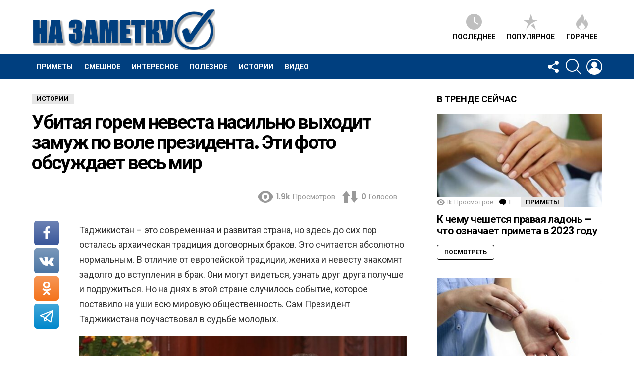

--- FILE ---
content_type: text/html; charset=UTF-8
request_url: https://onanote.ru/istorii/ubitaya-gorem-nevesta
body_size: 30473
content:
<!DOCTYPE html>
<!--[if IE 8]>
<html class="no-js g1-off-outside lt-ie10 lt-ie9" id="ie8" lang="ru-RU" prefix="og: http://ogp.me/ns#"><![endif]-->
<!--[if IE 9]>
<html class="no-js g1-off-outside lt-ie10" id="ie9" lang="ru-RU" prefix="og: http://ogp.me/ns#"><![endif]-->
<!--[if !IE]><!-->
<html class="no-js g1-off-outside" lang="ru-RU" prefix="og: http://ogp.me/ns#"><!--<![endif]-->
<head>
	<meta charset="UTF-8"/>
	<link rel="profile" href="http://gmpg.org/xfn/11"/>
	<link rel="pingback" href="https://onanote.ru/xmlrpc.php"/>

	<meta name='robots' content='index, follow, max-image-preview:large, max-snippet:-1, max-video-preview:-1' />
<script type="text/javascript" id="wpp-js" src="https://onanote.ru/wp-content/plugins/wordpress-popular-posts/assets/js/wpp.min.js" data-sampling="0" data-sampling-rate="100" data-api-url="https://onanote.ru/wp-json/wordpress-popular-posts" data-post-id="8922" data-token="2afb47cb92" data-lang="0" data-debug="0"></script>

<meta name="viewport" content="initial-scale=1.0, minimum-scale=1.0, height=device-height, width=device-width" />
<meta property="og:locale" content="ru_RU" />
<meta property="og:type" content="article" />
<meta property="og:title" content="Убитая горем невеста насильно выходит замуж по воле президента. Эти фото обсуждает весь мир" />
<meta property="og:description" content="Сам Президент Таджикистана поучаствовал в судьбе молодых." />
<meta property="og:url" content="https://onanote.ru/istorii/ubitaya-gorem-nevesta" />
<meta property="og:site_name" content="На заметку" />
<meta property="article:section" content="ИСТОРИИ" />
<meta property="article:published_time" content="2017-09-13T03:47:21+03:00" />
<meta property="og:image" content="https://onanote.ru/wp-content/uploads/2017/09/grustnaja-nevesta-6.jpg" />
<meta property="og:image:secure_url" content="https://onanote.ru/wp-content/uploads/2017/09/grustnaja-nevesta-6.jpg" />
<meta property="og:image:width" content="750" />
<meta property="og:image:height" content="420" />

	<!-- This site is optimized with the Yoast SEO plugin v23.1 - https://yoast.com/wordpress/plugins/seo/ -->
	<title>Убитая горем невеста насильно выходит замуж по воле президента. Эти фото обсуждает весь мир</title>
	<link rel="canonical" href="https://onanote.ru/istorii/ubitaya-gorem-nevesta" />
	<meta property="og:locale" content="ru_RU" />
	<meta property="og:type" content="article" />
	<meta property="og:title" content="Убитая горем невеста насильно выходит замуж по воле президента. Эти фото обсуждает весь мир" />
	<meta property="og:description" content="Сам Президент Таджикистана поучаствовал в судьбе молодых." />
	<meta property="og:url" content="https://onanote.ru/istorii/ubitaya-gorem-nevesta" />
	<meta property="og:site_name" content="На заметку" />
	<meta property="article:publisher" content="https://www.facebook.com/onanote.ru/" />
	<meta property="article:published_time" content="2017-09-13T00:47:21+00:00" />
	<meta property="og:image" content="https://onanote.ru/wp-content/uploads/2017/09/grustnaja-nevesta-6.jpg" />
	<meta property="og:image:width" content="750" />
	<meta property="og:image:height" content="420" />
	<meta property="og:image:type" content="image/jpeg" />
	<meta name="author" content="onanote" />
	<meta name="twitter:card" content="summary_large_image" />
	<meta name="twitter:label1" content="Написано автором" />
	<meta name="twitter:data1" content="onanote" />
	<script type="application/ld+json" class="yoast-schema-graph">{"@context":"https://schema.org","@graph":[{"@type":"WebPage","@id":"https://onanote.ru/istorii/ubitaya-gorem-nevesta","url":"https://onanote.ru/istorii/ubitaya-gorem-nevesta","name":"Убитая горем невеста насильно выходит замуж по воле президента. Эти фото обсуждает весь мир","isPartOf":{"@id":"https://onanote.ru/#website"},"primaryImageOfPage":{"@id":"https://onanote.ru/istorii/ubitaya-gorem-nevesta#primaryimage"},"image":{"@id":"https://onanote.ru/istorii/ubitaya-gorem-nevesta#primaryimage"},"thumbnailUrl":"https://onanote.ru/wp-content/uploads/2017/09/grustnaja-nevesta-6.jpg","datePublished":"2017-09-13T00:47:21+00:00","dateModified":"2017-09-13T00:47:21+00:00","author":{"@id":"https://onanote.ru/#/schema/person/af56a04f11d0af357cf0cf2c0a028af5"},"breadcrumb":{"@id":"https://onanote.ru/istorii/ubitaya-gorem-nevesta#breadcrumb"},"inLanguage":"ru-RU","potentialAction":[{"@type":"ReadAction","target":["https://onanote.ru/istorii/ubitaya-gorem-nevesta"]}]},{"@type":"ImageObject","inLanguage":"ru-RU","@id":"https://onanote.ru/istorii/ubitaya-gorem-nevesta#primaryimage","url":"https://onanote.ru/wp-content/uploads/2017/09/grustnaja-nevesta-6.jpg","contentUrl":"https://onanote.ru/wp-content/uploads/2017/09/grustnaja-nevesta-6.jpg","width":750,"height":420},{"@type":"BreadcrumbList","@id":"https://onanote.ru/istorii/ubitaya-gorem-nevesta#breadcrumb","itemListElement":[{"@type":"ListItem","position":1,"name":"Главная страница","item":"https://onanote.ru/"},{"@type":"ListItem","position":2,"name":"Убитая горем невеста насильно выходит замуж по воле президента. Эти фото обсуждает весь мир"}]},{"@type":"WebSite","@id":"https://onanote.ru/#website","url":"https://onanote.ru/","name":"На заметку","description":"Возьми на заметку! Лучшие истории, невероятное видео, фото и статьи на каждый день.","potentialAction":[{"@type":"SearchAction","target":{"@type":"EntryPoint","urlTemplate":"https://onanote.ru/?s={search_term_string}"},"query-input":"required name=search_term_string"}],"inLanguage":"ru-RU"},{"@type":"Person","@id":"https://onanote.ru/#/schema/person/af56a04f11d0af357cf0cf2c0a028af5","name":"onanote","image":{"@type":"ImageObject","inLanguage":"ru-RU","@id":"https://onanote.ru/#/schema/person/image/","url":"https://secure.gravatar.com/avatar/efa922c93718d83c9ce2af306a003c94?s=96&d=mm&r=g","contentUrl":"https://secure.gravatar.com/avatar/efa922c93718d83c9ce2af306a003c94?s=96&d=mm&r=g","caption":"onanote"}}]}</script>
	<!-- / Yoast SEO plugin. -->


<link rel="alternate" type="application/rss+xml" title="На заметку &raquo; Лента" href="https://onanote.ru/feed" />
<link rel="alternate" type="application/rss+xml" title="На заметку &raquo; Лента комментариев" href="https://onanote.ru/comments/feed" />
<link rel="alternate" type="application/rss+xml" title="На заметку &raquo; Лента комментариев к &laquo;Убитая горем невеста насильно выходит замуж по воле президента. Эти фото обсуждает весь мир&raquo;" href="https://onanote.ru/istorii/ubitaya-gorem-nevesta/feed" />
<style id='classic-theme-styles-inline-css' type='text/css'>
/*! This file is auto-generated */
.wp-block-button__link{color:#fff;background-color:#32373c;border-radius:9999px;box-shadow:none;text-decoration:none;padding:calc(.667em + 2px) calc(1.333em + 2px);font-size:1.125em}.wp-block-file__button{background:#32373c;color:#fff;text-decoration:none}
</style>
<style id='global-styles-inline-css' type='text/css'>
:root{--wp--preset--aspect-ratio--square: 1;--wp--preset--aspect-ratio--4-3: 4/3;--wp--preset--aspect-ratio--3-4: 3/4;--wp--preset--aspect-ratio--3-2: 3/2;--wp--preset--aspect-ratio--2-3: 2/3;--wp--preset--aspect-ratio--16-9: 16/9;--wp--preset--aspect-ratio--9-16: 9/16;--wp--preset--color--black: #000000;--wp--preset--color--cyan-bluish-gray: #abb8c3;--wp--preset--color--white: #ffffff;--wp--preset--color--pale-pink: #f78da7;--wp--preset--color--vivid-red: #cf2e2e;--wp--preset--color--luminous-vivid-orange: #ff6900;--wp--preset--color--luminous-vivid-amber: #fcb900;--wp--preset--color--light-green-cyan: #7bdcb5;--wp--preset--color--vivid-green-cyan: #00d084;--wp--preset--color--pale-cyan-blue: #8ed1fc;--wp--preset--color--vivid-cyan-blue: #0693e3;--wp--preset--color--vivid-purple: #9b51e0;--wp--preset--gradient--vivid-cyan-blue-to-vivid-purple: linear-gradient(135deg,rgba(6,147,227,1) 0%,rgb(155,81,224) 100%);--wp--preset--gradient--light-green-cyan-to-vivid-green-cyan: linear-gradient(135deg,rgb(122,220,180) 0%,rgb(0,208,130) 100%);--wp--preset--gradient--luminous-vivid-amber-to-luminous-vivid-orange: linear-gradient(135deg,rgba(252,185,0,1) 0%,rgba(255,105,0,1) 100%);--wp--preset--gradient--luminous-vivid-orange-to-vivid-red: linear-gradient(135deg,rgba(255,105,0,1) 0%,rgb(207,46,46) 100%);--wp--preset--gradient--very-light-gray-to-cyan-bluish-gray: linear-gradient(135deg,rgb(238,238,238) 0%,rgb(169,184,195) 100%);--wp--preset--gradient--cool-to-warm-spectrum: linear-gradient(135deg,rgb(74,234,220) 0%,rgb(151,120,209) 20%,rgb(207,42,186) 40%,rgb(238,44,130) 60%,rgb(251,105,98) 80%,rgb(254,248,76) 100%);--wp--preset--gradient--blush-light-purple: linear-gradient(135deg,rgb(255,206,236) 0%,rgb(152,150,240) 100%);--wp--preset--gradient--blush-bordeaux: linear-gradient(135deg,rgb(254,205,165) 0%,rgb(254,45,45) 50%,rgb(107,0,62) 100%);--wp--preset--gradient--luminous-dusk: linear-gradient(135deg,rgb(255,203,112) 0%,rgb(199,81,192) 50%,rgb(65,88,208) 100%);--wp--preset--gradient--pale-ocean: linear-gradient(135deg,rgb(255,245,203) 0%,rgb(182,227,212) 50%,rgb(51,167,181) 100%);--wp--preset--gradient--electric-grass: linear-gradient(135deg,rgb(202,248,128) 0%,rgb(113,206,126) 100%);--wp--preset--gradient--midnight: linear-gradient(135deg,rgb(2,3,129) 0%,rgb(40,116,252) 100%);--wp--preset--font-size--small: 13px;--wp--preset--font-size--medium: 20px;--wp--preset--font-size--large: 36px;--wp--preset--font-size--x-large: 42px;--wp--preset--font-family--inter: "Inter", sans-serif;--wp--preset--font-family--cardo: Cardo;--wp--preset--spacing--20: 0.44rem;--wp--preset--spacing--30: 0.67rem;--wp--preset--spacing--40: 1rem;--wp--preset--spacing--50: 1.5rem;--wp--preset--spacing--60: 2.25rem;--wp--preset--spacing--70: 3.38rem;--wp--preset--spacing--80: 5.06rem;--wp--preset--shadow--natural: 6px 6px 9px rgba(0, 0, 0, 0.2);--wp--preset--shadow--deep: 12px 12px 50px rgba(0, 0, 0, 0.4);--wp--preset--shadow--sharp: 6px 6px 0px rgba(0, 0, 0, 0.2);--wp--preset--shadow--outlined: 6px 6px 0px -3px rgba(255, 255, 255, 1), 6px 6px rgba(0, 0, 0, 1);--wp--preset--shadow--crisp: 6px 6px 0px rgba(0, 0, 0, 1);}:where(.is-layout-flex){gap: 0.5em;}:where(.is-layout-grid){gap: 0.5em;}body .is-layout-flex{display: flex;}.is-layout-flex{flex-wrap: wrap;align-items: center;}.is-layout-flex > :is(*, div){margin: 0;}body .is-layout-grid{display: grid;}.is-layout-grid > :is(*, div){margin: 0;}:where(.wp-block-columns.is-layout-flex){gap: 2em;}:where(.wp-block-columns.is-layout-grid){gap: 2em;}:where(.wp-block-post-template.is-layout-flex){gap: 1.25em;}:where(.wp-block-post-template.is-layout-grid){gap: 1.25em;}.has-black-color{color: var(--wp--preset--color--black) !important;}.has-cyan-bluish-gray-color{color: var(--wp--preset--color--cyan-bluish-gray) !important;}.has-white-color{color: var(--wp--preset--color--white) !important;}.has-pale-pink-color{color: var(--wp--preset--color--pale-pink) !important;}.has-vivid-red-color{color: var(--wp--preset--color--vivid-red) !important;}.has-luminous-vivid-orange-color{color: var(--wp--preset--color--luminous-vivid-orange) !important;}.has-luminous-vivid-amber-color{color: var(--wp--preset--color--luminous-vivid-amber) !important;}.has-light-green-cyan-color{color: var(--wp--preset--color--light-green-cyan) !important;}.has-vivid-green-cyan-color{color: var(--wp--preset--color--vivid-green-cyan) !important;}.has-pale-cyan-blue-color{color: var(--wp--preset--color--pale-cyan-blue) !important;}.has-vivid-cyan-blue-color{color: var(--wp--preset--color--vivid-cyan-blue) !important;}.has-vivid-purple-color{color: var(--wp--preset--color--vivid-purple) !important;}.has-black-background-color{background-color: var(--wp--preset--color--black) !important;}.has-cyan-bluish-gray-background-color{background-color: var(--wp--preset--color--cyan-bluish-gray) !important;}.has-white-background-color{background-color: var(--wp--preset--color--white) !important;}.has-pale-pink-background-color{background-color: var(--wp--preset--color--pale-pink) !important;}.has-vivid-red-background-color{background-color: var(--wp--preset--color--vivid-red) !important;}.has-luminous-vivid-orange-background-color{background-color: var(--wp--preset--color--luminous-vivid-orange) !important;}.has-luminous-vivid-amber-background-color{background-color: var(--wp--preset--color--luminous-vivid-amber) !important;}.has-light-green-cyan-background-color{background-color: var(--wp--preset--color--light-green-cyan) !important;}.has-vivid-green-cyan-background-color{background-color: var(--wp--preset--color--vivid-green-cyan) !important;}.has-pale-cyan-blue-background-color{background-color: var(--wp--preset--color--pale-cyan-blue) !important;}.has-vivid-cyan-blue-background-color{background-color: var(--wp--preset--color--vivid-cyan-blue) !important;}.has-vivid-purple-background-color{background-color: var(--wp--preset--color--vivid-purple) !important;}.has-black-border-color{border-color: var(--wp--preset--color--black) !important;}.has-cyan-bluish-gray-border-color{border-color: var(--wp--preset--color--cyan-bluish-gray) !important;}.has-white-border-color{border-color: var(--wp--preset--color--white) !important;}.has-pale-pink-border-color{border-color: var(--wp--preset--color--pale-pink) !important;}.has-vivid-red-border-color{border-color: var(--wp--preset--color--vivid-red) !important;}.has-luminous-vivid-orange-border-color{border-color: var(--wp--preset--color--luminous-vivid-orange) !important;}.has-luminous-vivid-amber-border-color{border-color: var(--wp--preset--color--luminous-vivid-amber) !important;}.has-light-green-cyan-border-color{border-color: var(--wp--preset--color--light-green-cyan) !important;}.has-vivid-green-cyan-border-color{border-color: var(--wp--preset--color--vivid-green-cyan) !important;}.has-pale-cyan-blue-border-color{border-color: var(--wp--preset--color--pale-cyan-blue) !important;}.has-vivid-cyan-blue-border-color{border-color: var(--wp--preset--color--vivid-cyan-blue) !important;}.has-vivid-purple-border-color{border-color: var(--wp--preset--color--vivid-purple) !important;}.has-vivid-cyan-blue-to-vivid-purple-gradient-background{background: var(--wp--preset--gradient--vivid-cyan-blue-to-vivid-purple) !important;}.has-light-green-cyan-to-vivid-green-cyan-gradient-background{background: var(--wp--preset--gradient--light-green-cyan-to-vivid-green-cyan) !important;}.has-luminous-vivid-amber-to-luminous-vivid-orange-gradient-background{background: var(--wp--preset--gradient--luminous-vivid-amber-to-luminous-vivid-orange) !important;}.has-luminous-vivid-orange-to-vivid-red-gradient-background{background: var(--wp--preset--gradient--luminous-vivid-orange-to-vivid-red) !important;}.has-very-light-gray-to-cyan-bluish-gray-gradient-background{background: var(--wp--preset--gradient--very-light-gray-to-cyan-bluish-gray) !important;}.has-cool-to-warm-spectrum-gradient-background{background: var(--wp--preset--gradient--cool-to-warm-spectrum) !important;}.has-blush-light-purple-gradient-background{background: var(--wp--preset--gradient--blush-light-purple) !important;}.has-blush-bordeaux-gradient-background{background: var(--wp--preset--gradient--blush-bordeaux) !important;}.has-luminous-dusk-gradient-background{background: var(--wp--preset--gradient--luminous-dusk) !important;}.has-pale-ocean-gradient-background{background: var(--wp--preset--gradient--pale-ocean) !important;}.has-electric-grass-gradient-background{background: var(--wp--preset--gradient--electric-grass) !important;}.has-midnight-gradient-background{background: var(--wp--preset--gradient--midnight) !important;}.has-small-font-size{font-size: var(--wp--preset--font-size--small) !important;}.has-medium-font-size{font-size: var(--wp--preset--font-size--medium) !important;}.has-large-font-size{font-size: var(--wp--preset--font-size--large) !important;}.has-x-large-font-size{font-size: var(--wp--preset--font-size--x-large) !important;}
:where(.wp-block-post-template.is-layout-flex){gap: 1.25em;}:where(.wp-block-post-template.is-layout-grid){gap: 1.25em;}
:where(.wp-block-columns.is-layout-flex){gap: 2em;}:where(.wp-block-columns.is-layout-grid){gap: 2em;}
:root :where(.wp-block-pullquote){font-size: 1.5em;line-height: 1.6;}
</style>
<link rel='stylesheet' id='adace-style-css' href='https://onanote.ru/wp-content/plugins/ad-ace/assets/css/style.min.css?ver=1.3.21' type='text/css' media='all' />
<link rel='stylesheet' id='shoppable-images-css-css' href='https://onanote.ru/wp-content/plugins/ad-ace/assets/css/shoppable-images-front.min.css?ver=1.3.21' type='text/css' media='all' />
<link rel='stylesheet' id='bbspoiler-css' href='https://onanote.ru/wp-content/plugins/bbspoiler/inc/bbspoiler.css?ver=6.6.4' type='text/css' media='all' />
<link rel='stylesheet' id='contact-form-7-css' href='https://onanote.ru/wp-content/plugins/contact-form-7/includes/css/styles.css?ver=5.7.5.1' type='text/css' media='all' />
<link rel='stylesheet' id='expert-review-style-css' href='https://onanote.ru/wp-content/plugins/expert-review/assets/public/css/styles.min.css?ver=1.8.0' type='text/css' media='all' />
<link rel='stylesheet' id='mace-gallery-css' href='https://onanote.ru/wp-content/plugins/media-ace/includes/gallery/css/gallery.min.css?ver=6.6.4' type='text/css' media='all' />
<link rel='stylesheet' id='jquery-magnific-popup-css' href='https://onanote.ru/wp-content/plugins/snax/assets/js/jquery.magnific-popup/magnific-popup.css?ver=6.6.4' type='text/css' media='all' />
<link rel='stylesheet' id='snax-css' href='https://onanote.ru/wp-content/plugins/snax/css/snax.min.css?ver=1.84' type='text/css' media='all' />
<link rel='stylesheet' id='wyr-main-css' href='https://onanote.ru/wp-content/plugins/whats-your-reaction/css/main.min.css?ver=1.3.15' type='text/css' media='all' />
<style id='woocommerce-inline-inline-css' type='text/css'>
.woocommerce form .form-row .required { visibility: visible; }
</style>
<link rel='stylesheet' id='wordpress-popular-posts-css-css' href='https://onanote.ru/wp-content/plugins/wordpress-popular-posts/assets/css/wpp.css?ver=7.0.1' type='text/css' media='all' />
<link rel='stylesheet' id='g1-main-css' href='https://onanote.ru/wp-content/themes/bimber/css/9.2.5/styles/cards/all-light.min.css?ver=9.2.5' type='text/css' media='all' />
<link rel='stylesheet' id='bimber-single-css' href='https://onanote.ru/wp-content/themes/bimber/css/9.2.5/styles/cards/single-light.min.css?ver=9.2.5' type='text/css' media='all' />
<link rel='stylesheet' id='bimber-comments-css' href='https://onanote.ru/wp-content/themes/bimber/css/9.2.5/styles/cards/comments-light.min.css?ver=9.2.5' type='text/css' media='all' />
<link rel='stylesheet' id='bimber-google-fonts-css' href='//fonts.googleapis.com/css?family=Roboto%3A400%2C300%2C500%2C600%2C700%2C900%7CPoppins%3A400%2C300%2C500%2C600%2C700&#038;subset=latin%2Clatin-ext&#038;display=swap&#038;ver=9.2.5' type='text/css' media='all' />
<link rel='stylesheet' id='bimber-dynamic-style-css' href='https://onanote.ru/wp-content/uploads/dynamic-style-1722184149.css' type='text/css' media='all' />
<link rel='stylesheet' id='bimber-style-css' href='https://onanote.ru/wp-content/themes/bimber-child-theme/style.css?ver=6.6.4' type='text/css' media='all' />
<link rel='stylesheet' id='easy-social-share-buttons-subscribe-css' href='https://onanote.ru/wp-content/plugins/easy-social-share-buttons3/assets/css/essb-subscribe.min.css?ver=7.7.1' type='text/css' media='all' />
<link rel='stylesheet' id='easy-social-share-buttons-css' href='https://onanote.ru/wp-content/plugins/easy-social-share-buttons3/assets/css/easy-social-share-buttons.min.css?ver=7.7.1' type='text/css' media='all' />
<style id='easy-social-share-buttons-inline-css' type='text/css'>
.essb_topbar .essb_topbar_inner{max-width:1152px;margin:0 auto;padding-left:0;padding-right:0;}.essb_topbar{margin-top:-200px;}
</style>
<link rel='stylesheet' id='bimber-woocommerce-css' href='https://onanote.ru/wp-content/themes/bimber/css/9.2.5/styles/cards/woocommerce-light.min.css?ver=9.2.5' type='text/css' media='all' />
<link rel='stylesheet' id='bimber-snax-extra-css' href='https://onanote.ru/wp-content/themes/bimber/css/9.2.5/styles/cards/snax-extra-light.min.css?ver=9.2.5' type='text/css' media='all' />
<link rel='stylesheet' id='bimber-vc-css' href='https://onanote.ru/wp-content/themes/bimber/css/9.2.5/styles/cards/vc-light.min.css?ver=9.2.5' type='text/css' media='all' />
<link rel='stylesheet' id='bimber-essb-css' href='https://onanote.ru/wp-content/themes/bimber/css/9.2.5/styles/cards/essb-light.min.css?ver=9.2.5' type='text/css' media='all' />
<link rel='stylesheet' id='bimber-mashshare-css' href='https://onanote.ru/wp-content/themes/bimber/css/9.2.5/styles/cards/mashshare-light.min.css?ver=9.2.5' type='text/css' media='all' />
<script type="text/javascript" src="https://onanote.ru/wp-includes/js/jquery/jquery.min.js?ver=3.7.1" id="jquery-core-js"></script>
<script type="text/javascript" src="https://onanote.ru/wp-includes/js/jquery/jquery-migrate.min.js?ver=3.4.1" id="jquery-migrate-js"></script>
<script type="text/javascript" src="https://onanote.ru/wp-content/plugins/ad-ace/assets/js/slideup.js?ver=1.3.21" id="adace-slideup-js"></script>
<script type="text/javascript" src="https://onanote.ru/wp-content/plugins/ad-ace/includes/shoppable-images/assets/js/shoppable-images-front.js?ver=1.3.21" id="shoppable-images-js-js"></script>
<script type="text/javascript" src="https://onanote.ru/wp-content/plugins/ad-ace/assets/js/coupons.js?ver=1.3.21" id="adace-coupons-js"></script>
<script type="text/javascript" id="bbspoiler-js-extra">
/* <![CDATA[ */
var title = {"unfolded":"\u0420\u0430\u0437\u0432\u0435\u0440\u043d\u0443\u0442\u044c","folded":"\u0421\u0432\u0435\u0440\u043d\u0443\u0442\u044c"};
/* ]]> */
</script>
<script type="text/javascript" src="https://onanote.ru/wp-content/plugins/bbspoiler/inc/bbspoiler.js?ver=6.6.4" id="bbspoiler-js"></script>
<script type="text/javascript" src="https://onanote.ru/wp-content/plugins/woocommerce/assets/js/jquery-blockui/jquery.blockUI.min.js?ver=2.7.0-wc.9.1.5" id="jquery-blockui-js" data-wp-strategy="defer"></script>
<script type="text/javascript" id="wc-add-to-cart-js-extra">
/* <![CDATA[ */
var wc_add_to_cart_params = {"ajax_url":"\/wp-admin\/admin-ajax.php","wc_ajax_url":"\/?wc-ajax=%%endpoint%%","i18n_view_cart":"\u041f\u0440\u043e\u0441\u043c\u043e\u0442\u0440 \u043a\u043e\u0440\u0437\u0438\u043d\u044b","cart_url":"https:\/\/onanote.ru","is_cart":"","cart_redirect_after_add":"no"};
/* ]]> */
</script>
<script type="text/javascript" src="https://onanote.ru/wp-content/plugins/woocommerce/assets/js/frontend/add-to-cart.min.js?ver=9.1.5" id="wc-add-to-cart-js" data-wp-strategy="defer"></script>
<script type="text/javascript" src="https://onanote.ru/wp-content/plugins/woocommerce/assets/js/js-cookie/js.cookie.min.js?ver=2.1.4-wc.9.1.5" id="js-cookie-js" defer="defer" data-wp-strategy="defer"></script>
<script type="text/javascript" id="woocommerce-js-extra">
/* <![CDATA[ */
var woocommerce_params = {"ajax_url":"\/wp-admin\/admin-ajax.php","wc_ajax_url":"\/?wc-ajax=%%endpoint%%"};
/* ]]> */
</script>
<script type="text/javascript" src="https://onanote.ru/wp-content/plugins/woocommerce/assets/js/frontend/woocommerce.min.js?ver=9.1.5" id="woocommerce-js" defer="defer" data-wp-strategy="defer"></script>
<script type="text/javascript" src="https://onanote.ru/wp-content/plugins/js_composer/assets/js/vendors/woocommerce-add-to-cart.js?ver=6.5.0" id="vc_woocommerce-add-to-cart-js-js"></script>
<script type="text/javascript" src="https://onanote.ru/wp-content/themes/bimber/js/modernizr/modernizr-custom.min.js?ver=3.3.0" id="modernizr-js"></script>
<style>.pseudo-clearfy-link { color: #008acf; cursor: pointer;}.pseudo-clearfy-link:hover { text-decoration: none;}</style><!-- Yandex.RTB -->
<script>window.yaContextCb=window.yaContextCb||[]</script>
<script src="https://yandex.ru/ads/system/context.js" async></script>		<meta property="fb:pages" content="575542432616242" />
					<meta property="ia:markup_url" content="https://onanote.ru/istorii/ubitaya-gorem-nevesta?ia_markup=1" />
			<link rel="preload" href="https://onanote.ru/wp-content/plugins/g1-socials/css/iconfont/fonts/g1-socials.woff" as="font" type="font/woff" crossorigin="anonymous"><link rel="preload" href="https://onanote.ru/wp-content/plugins/snax/css/snaxicon/fonts/snaxicon.woff" as="font" type="font/woff" crossorigin="anonymous"><style id="wpremark-styles">.wpremark{position:relative;display:flex;border:none}.wpremark p{margin:.75em 0}.wpremark p:first-child{margin-top:0}.wpremark p:last-child{margin-bottom:0}.wpremark .wpremark-body{width:100%;max-width:100%;align-self:center}.wpremark .wpremark-icon svg,.wpremark .wpremark-icon img{display:block;max-width:100%;max-height:100%}</style>            <style id="wpp-loading-animation-styles">@-webkit-keyframes bgslide{from{background-position-x:0}to{background-position-x:-200%}}@keyframes bgslide{from{background-position-x:0}to{background-position-x:-200%}}.wpp-widget-block-placeholder,.wpp-shortcode-placeholder{margin:0 auto;width:60px;height:3px;background:#dd3737;background:linear-gradient(90deg,#dd3737 0%,#571313 10%,#dd3737 100%);background-size:200% auto;border-radius:3px;-webkit-animation:bgslide 1s infinite linear;animation:bgslide 1s infinite linear}</style>
            	<style>
	@font-face {
		font-family: "bimber";
							src:url("https://onanote.ru/wp-content/themes/bimber/css/9.2.5/bimber/fonts/bimber.eot");
			src:url("https://onanote.ru/wp-content/themes/bimber/css/9.2.5/bimber/fonts/bimber.eot?#iefix") format("embedded-opentype"),
			url("https://onanote.ru/wp-content/themes/bimber/css/9.2.5/bimber/fonts/bimber.woff") format("woff"),
			url("https://onanote.ru/wp-content/themes/bimber/css/9.2.5/bimber/fonts/bimber.ttf") format("truetype"),
			url("https://onanote.ru/wp-content/themes/bimber/css/9.2.5/bimber/fonts/bimber.svg#bimber") format("svg");
				font-weight: normal;
		font-style: normal;
		font-display: block;
	}
	</style>
		<noscript><style>.woocommerce-product-gallery{ opacity: 1 !important; }</style></noscript>
	<meta name="generator" content="Elementor 3.12.0; features: a11y_improvements, additional_custom_breakpoints; settings: css_print_method-external, google_font-enabled, font_display-auto">
<meta name="generator" content="Powered by WPBakery Page Builder - drag and drop page builder for WordPress."/>
<style type="text/css">.broken_link, a.broken_link {
	text-decoration: line-through;
}</style><style id='wp-fonts-local' type='text/css'>
@font-face{font-family:Inter;font-style:normal;font-weight:300 900;font-display:fallback;src:url('https://onanote.ru/wp-content/plugins/woocommerce/assets/fonts/Inter-VariableFont_slnt,wght.woff2') format('woff2');font-stretch:normal;}
@font-face{font-family:Cardo;font-style:normal;font-weight:400;font-display:fallback;src:url('https://onanote.ru/wp-content/plugins/woocommerce/assets/fonts/cardo_normal_400.woff2') format('woff2');}
</style>
<link rel="icon" href="https://onanote.ru/wp-content/uploads/2021/04/cropped-onanote-32x32.png" sizes="32x32" />
<link rel="icon" href="https://onanote.ru/wp-content/uploads/2021/04/cropped-onanote-192x192.png" sizes="192x192" />
<link rel="apple-touch-icon" href="https://onanote.ru/wp-content/uploads/2021/04/cropped-onanote-180x180.png" />
<meta name="msapplication-TileImage" content="https://onanote.ru/wp-content/uploads/2021/04/cropped-onanote-270x270.png" />
	<script>if("undefined"!=typeof localStorage){var nsfwItemId=document.getElementsByName("g1:nsfw-item-id");nsfwItemId=nsfwItemId.length>0?nsfwItemId[0].getAttribute("content"):"g1_nsfw_off",window.g1SwitchNSFW=function(e){e?(localStorage.setItem(nsfwItemId,1),document.documentElement.classList.add("g1-nsfw-off")):(localStorage.removeItem(nsfwItemId),document.documentElement.classList.remove("g1-nsfw-off"))};try{var nsfwmode=localStorage.getItem(nsfwItemId);window.g1SwitchNSFW(nsfwmode)}catch(e){}}</script>
	<noscript><style> .wpb_animate_when_almost_visible { opacity: 1; }</style></noscript></head>

<body class="post-template-default single single-post postid-8922 single-format-standard wp-embed-responsive theme-bimber snax-hoverable woocommerce-no-js g1-layout-stretched g1-hoverable g1-has-mobile-logo g1-sidebar-normal essb-7.7.1 wpb-js-composer js-comp-ver-6.5.0 vc_responsive elementor-default elementor-kit-33685" itemscope="" itemtype="http://schema.org/WebPage" >
        <!-- Yandex.Metrika counter --> <script type="text/javascript" > (function (d, w, c) { (w[c] = w[c] || []).push(function() { try { w.yaCounter43561654 = new Ya.Metrika({ id:43561654, clickmap:true, trackLinks:true, accurateTrackBounce:true, webvisor:true }); } catch(e) { } }); var n = d.getElementsByTagName("script")[0], s = d.createElement("script"), f = function () { n.parentNode.insertBefore(s, n); }; s.type = "text/javascript"; s.async = true; s.src = "https://cdn.jsdelivr.net/npm/yandex-metrica-watch/watch.js"; if (w.opera == "[object Opera]") { d.addEventListener("DOMContentLoaded", f, false); } else { f(); } })(document, window, "yandex_metrika_callbacks"); </script> <noscript><div><img src="https://mc.yandex.ru/watch/43561654" style="position:absolute; left:-9999px;" alt="" /></div></noscript> <!-- /Yandex.Metrika counter -->
        <!-- Global site tag (gtag.js) - Google Analytics -->
<script async src="https://www.googletagmanager.com/gtag/js?id=UA-93978423-1"></script>
<script>
  window.dataLayer = window.dataLayer || [];
  function gtag(){dataLayer.push(arguments);}
  gtag('js', new Date());

  gtag('config', 'UA-93978423-1');
</script>

    
<div class="g1-body-inner">

	<div id="page">
		

		

					<div class="g1-row g1-row-layout-page g1-hb-row g1-hb-row-normal g1-hb-row-a g1-hb-row-1 g1-hb-boxed g1-hb-sticky-off g1-hb-shadow-off">
			<div class="g1-row-inner">
				<div class="g1-column g1-dropable">
											<div class="g1-bin-1 g1-bin-grow-off">
							<div class="g1-bin g1-bin-align-left">
																	<!-- BEGIN .g1-secondary-nav -->
<!-- END .g1-secondary-nav -->
															</div>
						</div>
											<div class="g1-bin-2 g1-bin-grow-off">
							<div class="g1-bin g1-bin-align-center">
															</div>
						</div>
											<div class="g1-bin-3 g1-bin-grow-off">
							<div class="g1-bin g1-bin-align-right">
															</div>
						</div>
									</div>
			</div>
			<div class="g1-row-background"></div>
		</div>
			<div class="g1-row g1-row-layout-page g1-hb-row g1-hb-row-normal g1-hb-row-b g1-hb-row-2 g1-hb-boxed g1-hb-sticky-off g1-hb-shadow-off">
			<div class="g1-row-inner">
				<div class="g1-column g1-dropable">
											<div class="g1-bin-1 g1-bin-grow-off">
							<div class="g1-bin g1-bin-align-left">
																	<div class="g1-id g1-id-desktop">
			<p class="g1-mega g1-mega-1st site-title">
	
			<a class="g1-logo-wrapper"
			   href="https://onanote.ru/" rel="home">
									<picture class="g1-logo g1-logo-default">
						<source media="(min-width: 1025px)" srcset="https://onanote.ru/wp-content/uploads/2021/04/favicon778E56.png 2x,https://onanote.ru/wp-content/uploads/2021/04/favicon778E56.png 1x">
						<source media="(max-width: 1024px)" srcset="data:image/svg+xml,%3Csvg%20xmlns%3D%27http%3A%2F%2Fwww.w3.org%2F2000%2Fsvg%27%20viewBox%3D%270%200%20370%2084%27%2F%3E">
						<img
							src="https://onanote.ru/wp-content/uploads/2021/04/favicon778E56.png"
							width="370"
							height="84"
							alt="На заметку" />
					</picture>

											<picture class="g1-logo g1-logo-inverted">
							<source id="g1-logo-inverted-source" media="(min-width: 1025px)" srcset="https://onanote.ru/wp-content/uploads/2021/04/favicon778E56.png 2x,https://onanote.ru/wp-content/uploads/2021/04/favicon778E56.png 1x" data-srcset="https://onanote.ru/wp-content/uploads/2021/04/favicon778E56.png">
							<source media="(max-width: 1024px)" srcset="data:image/svg+xml,%3Csvg%20xmlns%3D%27http%3A%2F%2Fwww.w3.org%2F2000%2Fsvg%27%20viewBox%3D%270%200%20370%2084%27%2F%3E">
							<img
								id="g1-logo-inverted-img"
								class=""
								src="https://onanote.ru/wp-content/uploads/2021/04/favicon778E56.png"
								data-src=""
								width="370"
								height="84"
								alt="" />
						</picture>
												</a>

			</p>
	
    
	</div>															</div>
						</div>
											<div class="g1-bin-2 g1-bin-grow-off">
							<div class="g1-bin g1-bin-align-center">
															</div>
						</div>
											<div class="g1-bin-3 g1-bin-grow-off">
							<div class="g1-bin g1-bin-align-right">
																		<nav class="g1-quick-nav g1-quick-nav-short">
		<ul class="g1-quick-nav-menu">
															<li class="menu-item menu-item-type-g1-latest ">
						<a href="https://onanote.ru">
							<span class="entry-flag entry-flag-latest"></span>
							Последнее						</a>
					</li>
													<li class="menu-item menu-item-type-g1-popular ">
						<a href="https://onanote.ru/popular">
							<span class="entry-flag entry-flag-popular"></span>
							Популярное						</a>
					</li>
													<li class="menu-item menu-item-type-g1-hot ">
						<a href="https://onanote.ru/hot">
							<span class="entry-flag entry-flag-hot"></span>
							Горячее						</a>
					</li>
													</ul>
	</nav>
															</div>
						</div>
									</div>
			</div>
			<div class="g1-row-background"></div>
		</div>
				<div class="g1-sticky-top-wrapper g1-hb-row-3">
				<div class="g1-row g1-row-layout-page g1-hb-row g1-hb-row-normal g1-hb-row-c g1-hb-row-3 g1-hb-boxed g1-hb-sticky-on g1-hb-shadow-off">
			<div class="g1-row-inner">
				<div class="g1-column g1-dropable">
											<div class="g1-bin-1 g1-bin-grow-off">
							<div class="g1-bin g1-bin-align-left">
																	<!-- BEGIN .g1-primary-nav -->
<nav id="g1-primary-nav" class="g1-primary-nav"><ul id="g1-primary-nav-menu" class="g1-primary-nav-menu g1-menu-h"><li id="menu-item-32995" class="menu-item menu-item-type-taxonomy menu-item-object-category menu-item-g1-standard menu-item-32995"><a href="https://onanote.ru/primety">ПРИМЕТЫ</a></li>
<li id="menu-item-19769" class="menu-item menu-item-type-taxonomy menu-item-object-category menu-item-g1-standard menu-item-19769"><a href="https://onanote.ru/smeshno">СМЕШНОЕ</a></li>
<li id="menu-item-19768" class="menu-item menu-item-type-taxonomy menu-item-object-category menu-item-g1-standard menu-item-19768"><a href="https://onanote.ru/interesnoe">ИНТЕРЕСНОЕ</a></li>
<li id="menu-item-19770" class="menu-item menu-item-type-taxonomy menu-item-object-category menu-item-g1-standard menu-item-19770"><a href="https://onanote.ru/poleznoe">ПОЛЕЗНОЕ</a></li>
<li id="menu-item-19766" class="menu-item menu-item-type-taxonomy menu-item-object-category current-post-ancestor current-menu-parent current-post-parent menu-item-g1-standard menu-item-19766"><a href="https://onanote.ru/istorii">ИСТОРИИ</a></li>
<li id="menu-item-19767" class="menu-item menu-item-type-taxonomy menu-item-object-category menu-item-g1-standard menu-item-19767"><a href="https://onanote.ru/video">ВИДЕО</a></li>
</ul></nav><!-- END .g1-primary-nav -->
															</div>
						</div>
											<div class="g1-bin-2 g1-bin-grow-off">
							<div class="g1-bin g1-bin-align-center">
															</div>
						</div>
											<div class="g1-bin-3 g1-bin-grow-off">
							<div class="g1-bin g1-bin-align-right">
																		<div class="g1-drop g1-drop-with-anim g1-drop-the-socials g1-drop-l g1-drop-icon ">
		<a class="g1-drop-toggle" href="#" title="Follow us">
			<span class="g1-drop-toggle-icon"></span><span class="g1-drop-toggle-text">Follow us</span>
			<span class="g1-drop-toggle-arrow"></span>
		</a>
		<div class="g1-drop-content">
			<ul id="g1-social-icons-1" class="g1-socials-items g1-socials-items-tpl-grid">
	</ul>
		</div>
	</div>
																		<div class="g1-drop g1-drop-with-anim g1-drop-before g1-drop-the-search  g1-drop-l g1-drop-icon ">
		<a class="g1-drop-toggle" href="https://onanote.ru/?s=">
			<span class="g1-drop-toggle-icon"></span><span class="g1-drop-toggle-text">Search</span>
			<span class="g1-drop-toggle-arrow"></span>
		</a>
		<div class="g1-drop-content">
			

<div role="search" class="search-form-wrapper">
	<form method="get"
	      class="g1-searchform-tpl-default g1-searchform-ajax search-form"
	      action="https://onanote.ru/">
		<label>
			<span class="screen-reader-text">Search for:</span>
			<input type="search" class="search-field"
			       placeholder="Search &hellip;"
			       value="" name="s"
			       title="Search for:" />
		</label>
		<button class="search-submit">Search</button>
	</form>

			<div class="g1-searches g1-searches-ajax"></div>
	</div>
		</div>
	</div>
																	<nav class="g1-drop g1-drop-with-anim g1-drop-before g1-drop-the-user  g1-drop-l g1-drop-icon ">


	<a class="g1-drop-toggle snax-login-required" href="https://onanote.ru/wp-login.php?snax_login_popup=on">
		<span class="g1-drop-toggle-icon"></span><span class="g1-drop-toggle-text">Login</span>
		<span class="g1-drop-toggle-arrow"></span>
	</a>

	
	
	</nav>
																																																		</div>
						</div>
									</div>
			</div>
			<div class="g1-row-background"></div>
		</div>
			</div>
				<div class="g1-row g1-row-layout-page g1-hb-row g1-hb-row-mobile g1-hb-row-a g1-hb-row-1 g1-hb-boxed g1-hb-sticky-off g1-hb-shadow-off">
			<div class="g1-row-inner">
				<div class="g1-column g1-dropable">
											<div class="g1-bin-1 g1-bin-grow-off">
							<div class="g1-bin g1-bin-align-left">
															</div>
						</div>
											<div class="g1-bin-2 g1-bin-grow-on">
							<div class="g1-bin g1-bin-align-center">
																	<div class="g1-id g1-id-mobile">
			<p class="g1-mega g1-mega-1st site-title">
	
		<a class="g1-logo-wrapper"
		   href="https://onanote.ru/" rel="home">
							<picture class="g1-logo g1-logo-default">
					<source media="(max-width: 1024px)" srcset="https://onanote.ru/wp-content/uploads/2021/04/favicon778E56.png 2x,https://onanote.ru/wp-content/uploads/2021/04/favicon778E56.png 1x">
					<source media="(min-width: 1025px)" srcset="data:image/svg+xml,%3Csvg%20xmlns%3D%27http%3A%2F%2Fwww.w3.org%2F2000%2Fsvg%27%20viewBox%3D%270%200%20370%2084%27%2F%3E">
					<img
						src="https://onanote.ru/wp-content/uploads/2021/04/favicon778E56.png"
						width="370"
						height="84"
						alt="На заметку" />
				</picture>

									<picture class="g1-logo g1-logo-inverted">
						<source id="g1-logo-mobile-inverted-source" media="(max-width: 1024px)" srcset="https://onanote.ru/wp-content/uploads/2021/04/favicon778E56.png 2x,https://onanote.ru/wp-content/uploads/2021/04/favicon778E56.png 1x" data-srcset="https://onanote.ru/wp-content/uploads/2021/04/favicon778E56.png">
						<source media="(min-width: 1025px)" srcset="data:image/svg+xml,%3Csvg%20xmlns%3D%27http%3A%2F%2Fwww.w3.org%2F2000%2Fsvg%27%20viewBox%3D%270%200%20370%2084%27%2F%3E">
						<img
							id="g1-logo-mobile-inverted-img"
							class=""
							src="https://onanote.ru/wp-content/uploads/2021/04/favicon778E56.png"
							data-src=""
							width="370"
							height="84"
							alt="" />
					</picture>
									</a>

			</p>
	
    
	</div>															</div>
						</div>
											<div class="g1-bin-3 g1-bin-grow-off">
							<div class="g1-bin g1-bin-align-right">
															</div>
						</div>
									</div>
			</div>
			<div class="g1-row-background"></div>
		</div>
			<div class="g1-row g1-row-layout-page g1-hb-row g1-hb-row-mobile g1-hb-row-b g1-hb-row-2 g1-hb-boxed g1-hb-sticky-off g1-hb-shadow-off">
			<div class="g1-row-inner">
				<div class="g1-column g1-dropable">
											<div class="g1-bin-1 g1-bin-grow-off">
							<div class="g1-bin g1-bin-align-left">
															</div>
						</div>
											<div class="g1-bin-2 g1-bin-grow-on">
							<div class="g1-bin g1-bin-align-center">
																		<nav class="g1-quick-nav g1-quick-nav-short">
		<ul class="g1-quick-nav-menu">
															<li class="menu-item menu-item-type-g1-latest ">
						<a href="https://onanote.ru">
							<span class="entry-flag entry-flag-latest"></span>
							Последнее						</a>
					</li>
													<li class="menu-item menu-item-type-g1-popular ">
						<a href="https://onanote.ru/popular">
							<span class="entry-flag entry-flag-popular"></span>
							Популярное						</a>
					</li>
													<li class="menu-item menu-item-type-g1-hot ">
						<a href="https://onanote.ru/hot">
							<span class="entry-flag entry-flag-hot"></span>
							Горячее						</a>
					</li>
													</ul>
	</nav>
															</div>
						</div>
											<div class="g1-bin-3 g1-bin-grow-off">
							<div class="g1-bin g1-bin-align-right">
															</div>
						</div>
									</div>
			</div>
			<div class="g1-row-background"></div>
		</div>
				<div class="g1-sticky-top-wrapper g1-hb-row-3">
				<div class="g1-row g1-row-layout-page g1-hb-row g1-hb-row-mobile g1-hb-row-c g1-hb-row-3 g1-hb-boxed g1-hb-sticky-on g1-hb-shadow-off">
			<div class="g1-row-inner">
				<div class="g1-column g1-dropable">
											<div class="g1-bin-1 g1-bin-grow-off">
							<div class="g1-bin g1-bin-align-left">
																		<a class="g1-hamburger g1-hamburger-show  " href="#">
		<span class="g1-hamburger-icon"></span>
			<span class="g1-hamburger-label
						">Menu</span>
	</a>
															</div>
						</div>
											<div class="g1-bin-2 g1-bin-grow-off">
							<div class="g1-bin g1-bin-align-center">
															</div>
						</div>
											<div class="g1-bin-3 g1-bin-grow-off">
							<div class="g1-bin g1-bin-align-right">
																		<div class="g1-drop g1-drop-with-anim g1-drop-the-socials g1-drop-l g1-drop-icon ">
		<a class="g1-drop-toggle" href="#" title="Follow us">
			<span class="g1-drop-toggle-icon"></span><span class="g1-drop-toggle-text">Follow us</span>
			<span class="g1-drop-toggle-arrow"></span>
		</a>
		<div class="g1-drop-content">
			<ul id="g1-social-icons-2" class="g1-socials-items g1-socials-items-tpl-grid">
	</ul>
		</div>
	</div>
																		<div class="g1-drop g1-drop-with-anim g1-drop-before g1-drop-the-search  g1-drop-l g1-drop-icon ">
		<a class="g1-drop-toggle" href="https://onanote.ru/?s=">
			<span class="g1-drop-toggle-icon"></span><span class="g1-drop-toggle-text">Search</span>
			<span class="g1-drop-toggle-arrow"></span>
		</a>
		<div class="g1-drop-content">
			

<div role="search" class="search-form-wrapper">
	<form method="get"
	      class="g1-searchform-tpl-default g1-searchform-ajax search-form"
	      action="https://onanote.ru/">
		<label>
			<span class="screen-reader-text">Search for:</span>
			<input type="search" class="search-field"
			       placeholder="Search &hellip;"
			       value="" name="s"
			       title="Search for:" />
		</label>
		<button class="search-submit">Search</button>
	</form>

			<div class="g1-searches g1-searches-ajax"></div>
	</div>
		</div>
	</div>
																																</div>
						</div>
									</div>
			</div>
			<div class="g1-row-background"></div>
		</div>
			</div>
	
		
		



		

	
	<div class="g1-row g1-row-padding-m g1-row-layout-page">
		<div class="g1-row-background">
		</div>
		<div class="g1-row-inner">

			<div class="g1-column g1-column-2of3" id="primary">
				<div id="content" role="main">

					

<article id="post-8922" class="entry-tpl-classic-v2 post-8922 post type-post status-publish format-standard has-post-thumbnail category-istorii" itemscope="" itemtype="http://schema.org/Article">
	<div class="entry-inner">
		
		<header class="entry-header entry-header-02">
			<div class="entry-before-title">
				<span class="entry-categories "><span class="entry-categories-inner"><span class="entry-categories-label">in</span> <a href="https://onanote.ru/istorii" class="entry-category entry-category-item-18"><span itemprop="articleSection">ИСТОРИИ</span></a></span></span>
								</div>

			<h1 class="g1-mega g1-mega-1st entry-title" itemprop="headline">Убитая горем невеста насильно выходит замуж по воле президента. Эти фото обсуждает весь мир</h1>
			
							<p class="g1-meta g1-meta-m entry-meta entry-meta-m">
					<span class="entry-byline entry-byline-m ">
							
												</span>

					<span class="entry-stats entry-stats-m">

						<span class="entry-views "><strong>1.9k</strong><span> Просмотров</span></span>
						<span class="entry-votes "><strong>0</strong><span> Голосов</span></span>
						
											</span>
				</p>
					</header>

		<div class="g1-wrapper-with-stickies">
			<div class="entry-essentials">
				
				<div class="entry-content g1-typography-xl" itemprop="articleBody">
					<div class="adace-slot-wrapper adace-before-content adace-align-center adace-slot-wrapper-main" style="text-align:center;">
	<div class="adace-disclaimer">
			</div>
	<div class="adace-slot">
			<div class="adace-loader adace-loader-697067bd5d517">
		<script>
			(function ($) {
			var $self = $('.adace-loader-697067bd5d517');
			var $wrapper = $self.closest('.adace-slot-wrapper');

			"use strict";
			var adace_load_697067bd5d517 = function(){
				var viewport = $(window).width();
				var tabletStart = 601;
				var landscapeStart = 801;
				var tabletEnd = 961;
				var content = '%09%3Cdiv%20class%3D%22adace_ad_697067bd5d3ea%22%3E%0A%0A%09%09%0A%09%09%09%0A%09%09%09%3C%21--%20Yandex.RTB%20R-A-247604-7%20--%3E%0D%0A%3Cdiv%20id%3D%22yandex_rtb_R-A-247604-7%22%3E%3C%2Fdiv%3E%0D%0A%3Cscript%3Ewindow.yaContextCb.push%28%28%29%3D%3E%7B%0D%0A%20%20Ya.Context.AdvManager.render%28%7B%0D%0A%20%20%20%20renderTo%3A%20%27yandex_rtb_R-A-247604-7%27%2C%0D%0A%20%20%20%20blockId%3A%20%27R-A-247604-7%27%0D%0A%20%20%7D%29%0D%0A%7D%29%3C%2Fscript%3E%0A%09%09%09%3C%2Fdiv%3E%0A%09';
				var unpack = true;
				if(viewport<tabletStart){
										if ($wrapper.hasClass('.adace-hide-on-mobile')){
						$wrapper.remove();
					}
				}
				if(viewport>=tabletStart && viewport<landscapeStart){
										if ($wrapper.hasClass('.adace-hide-on-portrait')){
						$wrapper.remove();
					}
				}
				if(viewport>=landscapeStart && viewport<tabletEnd){
										if ($wrapper.hasClass('.adace-hide-on-landscape')){
						$wrapper.remove();
					}
				}
				if(viewport>=tabletStart && viewport<tabletEnd){
										if ($wrapper.hasClass('.adace-hide-on-tablet')){
						$wrapper.remove();
					}
				}
				if(viewport>=tabletEnd){
										if ($wrapper.hasClass('.adace-hide-on-desktop')){
						$wrapper.remove();
					}
				}
				if(unpack) {
					$self.replaceWith(decodeURIComponent(content));
				}
			}
			if($wrapper.css('visibility') === 'visible' ) {
				adace_load_697067bd5d517();
			} else {
				//fire when visible.
				var refreshIntervalId = setInterval(function(){
					if($wrapper.css('visibility') === 'visible' ) {
						adace_load_697067bd5d517();
						clearInterval(refreshIntervalId);
					}
				}, 999);
			}


			})(jQuery);
		</script>
	</div>
		</div>
</div>



<p>Таджикистан – это современная и развитая страна, но здесь до сих пор осталась архаическая традиция договорных браков. Это считается абсолютно нормальным. В отличие от европейской традиции, жениха и невесту знакомят задолго до вступления в брак. Они могут видеться, узнать друг друга получше и подружиться. Но на днях в этой стране случилось событие, которое поставило на уши всю мировую общественность. Сам Президент Таджикистана поучаствовал в судьбе молодых.</p>
<p><img fetchpriority="high" decoding="async" class="aligncenter size-full wp-image-8929" src="https://onanote.ru/wp-content/uploads/2017/09/grustnaja-nevesta-7.jpg" alt="" width="750" height="480" srcset="https://onanote.ru/wp-content/uploads/2017/09/grustnaja-nevesta-7.jpg 750w, https://onanote.ru/wp-content/uploads/2017/09/grustnaja-nevesta-7-600x384.jpg 600w, https://onanote.ru/wp-content/uploads/2017/09/grustnaja-nevesta-7-300x192.jpg 300w" sizes="(max-width: 750px) 100vw, 750px" /></p>
<p>Вся эта история начиналась вполне безобидно. Местный молодой учитель Саидшох написал великолепное с точки зрения главы государства стихотворение. Глава государства решил не оставлять сей благородный жест без внимания и выполнить какую-нибудь просьбу учителя. Саидшох вежливо ответил, что полностью доволен своей жизнью, вот только ему уже 23 года, а подходящей жены до сих пор нет.</p>
<p><img decoding="async" class="aligncenter size-full wp-image-8928" src="https://onanote.ru/wp-content/uploads/2017/09/grustnaja-nevesta-6.jpg" alt="" width="750" height="420" srcset="https://onanote.ru/wp-content/uploads/2017/09/grustnaja-nevesta-6.jpg 750w, https://onanote.ru/wp-content/uploads/2017/09/grustnaja-nevesta-6-600x336.jpg 600w, https://onanote.ru/wp-content/uploads/2017/09/grustnaja-nevesta-6-300x168.jpg 300w" sizes="(max-width: 750px) 100vw, 750px" /></p><div class="adace-slot-wrapper adace-after-paragraph adace-align-center adace-slot-wrapper-main" style="text-align:center;">
	<div class="adace-disclaimer">
			</div>
	<div class="adace-slot">
			<div class="adace-loader adace-loader-697067bd5d5e1">
		<script>
			(function ($) {
			var $self = $('.adace-loader-697067bd5d5e1');
			var $wrapper = $self.closest('.adace-slot-wrapper');

			"use strict";
			var adace_load_697067bd5d5e1 = function(){
				var viewport = $(window).width();
				var tabletStart = 601;
				var landscapeStart = 801;
				var tabletEnd = 961;
				var content = '%09%3Cdiv%20class%3D%22adace_ad_697067bd5d5d3%22%3E%0A%0A%09%09%0A%09%09%09%0A%09%09%09%3C%21--%20Yandex.RTB%20R-A-247604-8%20--%3E%0D%0A%3Cdiv%20id%3D%22yandex_rtb_R-A-247604-8%22%3E%3C%2Fdiv%3E%0D%0A%3Cscript%3Ewindow.yaContextCb.push%28%28%29%3D%3E%7B%0D%0A%20%20Ya.Context.AdvManager.render%28%7B%0D%0A%20%20%20%20renderTo%3A%20%27yandex_rtb_R-A-247604-8%27%2C%0D%0A%20%20%20%20blockId%3A%20%27R-A-247604-8%27%0D%0A%20%20%7D%29%0D%0A%7D%29%3C%2Fscript%3E%0A%09%09%09%3C%2Fdiv%3E%0A%09';
				var unpack = true;
				if(viewport<tabletStart){
										if ($wrapper.hasClass('.adace-hide-on-mobile')){
						$wrapper.remove();
					}
				}
				if(viewport>=tabletStart && viewport<landscapeStart){
										if ($wrapper.hasClass('.adace-hide-on-portrait')){
						$wrapper.remove();
					}
				}
				if(viewport>=landscapeStart && viewport<tabletEnd){
										if ($wrapper.hasClass('.adace-hide-on-landscape')){
						$wrapper.remove();
					}
				}
				if(viewport>=tabletStart && viewport<tabletEnd){
										if ($wrapper.hasClass('.adace-hide-on-tablet')){
						$wrapper.remove();
					}
				}
				if(viewport>=tabletEnd){
										if ($wrapper.hasClass('.adace-hide-on-desktop')){
						$wrapper.remove();
					}
				}
				if(unpack) {
					$self.replaceWith(decodeURIComponent(content));
				}
			}
			if($wrapper.css('visibility') === 'visible' ) {
				adace_load_697067bd5d5e1();
			} else {
				//fire when visible.
				var refreshIntervalId = setInterval(function(){
					if($wrapper.css('visibility') === 'visible' ) {
						adace_load_697067bd5d5e1();
						clearInterval(refreshIntervalId);
					}
				}, 999);
			}


			})(jQuery);
		</script>
	</div>
		</div>
</div>




<p>Президент заметил, что для человека, особенно его положения, нет никаких невыполнимых задач. Саидшох был спокоен за свою судьбу, ведь слова лидера таджикского народа – не пустой звук.</p>
<p><img decoding="async" class="aligncenter size-full wp-image-8927" src="https://onanote.ru/wp-content/uploads/2017/09/grustnaja-nevesta-5.jpg" alt="" width="750" height="729" srcset="https://onanote.ru/wp-content/uploads/2017/09/grustnaja-nevesta-5.jpg 750w, https://onanote.ru/wp-content/uploads/2017/09/grustnaja-nevesta-5-600x583.jpg 600w, https://onanote.ru/wp-content/uploads/2017/09/grustnaja-nevesta-5-300x292.jpg 300w" sizes="(max-width: 750px) 100vw, 750px" /></p>
<p>И полетели во все города и селения Таджикистана гонцы, чтобы отыскать даму сердца для молодого учителя. Вскоре подходящая 22-летняя девушка была найдена. Ей осчастливили великолепной новостью, что она без пяти минут жена и дали 10 дне на подготовку к свадьбе.</p>
<p><img loading="lazy" decoding="async" class="aligncenter size-full wp-image-8926" src="https://onanote.ru/wp-content/uploads/2017/09/grustnaja-nevesta-4.jpg" alt="" width="750" height="406" srcset="https://onanote.ru/wp-content/uploads/2017/09/grustnaja-nevesta-4.jpg 750w, https://onanote.ru/wp-content/uploads/2017/09/grustnaja-nevesta-4-600x325.jpg 600w, https://onanote.ru/wp-content/uploads/2017/09/grustnaja-nevesta-4-300x162.jpg 300w" sizes="(max-width: 750px) 100vw, 750px" /></p>
<p>Жених был безмерно счастлив, ведь невеста оказалась красавицей, а что касается девушки, то за все время церемонии она даже ни разу не улыбнулась. Скорее всего, ее согласия никто не спрашивал.</p><div class="adace-slot-wrapper adace-after-paragraph-2 adace-align-center adace-slot-wrapper-main" style="text-align:center;">
	<div class="adace-disclaimer">
			</div>
	<div class="adace-slot">
			<div class="adace-loader adace-loader-697067bd5d691">
		<script>
			(function ($) {
			var $self = $('.adace-loader-697067bd5d691');
			var $wrapper = $self.closest('.adace-slot-wrapper');

			"use strict";
			var adace_load_697067bd5d691 = function(){
				var viewport = $(window).width();
				var tabletStart = 601;
				var landscapeStart = 801;
				var tabletEnd = 961;
				var content = '%09%3Cdiv%20class%3D%22adace_ad_697067bd5d684%22%3E%0A%0A%09%09%0A%09%09%09%0A%09%09%09%3C%21--%20Yandex.RTB%20R-A-247604-11%20--%3E%0D%0A%3Cdiv%20id%3D%22yandex_rtb_R-A-247604-11%22%3E%3C%2Fdiv%3E%0D%0A%3Cscript%3Ewindow.yaContextCb.push%28%28%29%3D%3E%7B%0D%0A%20%20Ya.Context.AdvManager.render%28%7B%0D%0A%20%20%20%20renderTo%3A%20%27yandex_rtb_R-A-247604-11%27%2C%0D%0A%20%20%20%20blockId%3A%20%27R-A-247604-11%27%0D%0A%20%20%7D%29%0D%0A%7D%29%3C%2Fscript%3E%0A%09%09%09%3C%2Fdiv%3E%0A%09';
				var unpack = true;
				if(viewport<tabletStart){
										if ($wrapper.hasClass('.adace-hide-on-mobile')){
						$wrapper.remove();
					}
				}
				if(viewport>=tabletStart && viewport<landscapeStart){
										if ($wrapper.hasClass('.adace-hide-on-portrait')){
						$wrapper.remove();
					}
				}
				if(viewport>=landscapeStart && viewport<tabletEnd){
										if ($wrapper.hasClass('.adace-hide-on-landscape')){
						$wrapper.remove();
					}
				}
				if(viewport>=tabletStart && viewport<tabletEnd){
										if ($wrapper.hasClass('.adace-hide-on-tablet')){
						$wrapper.remove();
					}
				}
				if(viewport>=tabletEnd){
										if ($wrapper.hasClass('.adace-hide-on-desktop')){
						$wrapper.remove();
					}
				}
				if(unpack) {
					$self.replaceWith(decodeURIComponent(content));
				}
			}
			if($wrapper.css('visibility') === 'visible' ) {
				adace_load_697067bd5d691();
			} else {
				//fire when visible.
				var refreshIntervalId = setInterval(function(){
					if($wrapper.css('visibility') === 'visible' ) {
						adace_load_697067bd5d691();
						clearInterval(refreshIntervalId);
					}
				}, 999);
			}


			})(jQuery);
		</script>
	</div>
		</div>
</div>




<p><img loading="lazy" decoding="async" class="aligncenter size-full wp-image-8925" src="https://onanote.ru/wp-content/uploads/2017/09/grustnaja-nevesta-3.jpg" alt="" width="750" height="541" srcset="https://onanote.ru/wp-content/uploads/2017/09/grustnaja-nevesta-3.jpg 750w, https://onanote.ru/wp-content/uploads/2017/09/grustnaja-nevesta-3-600x433.jpg 600w, https://onanote.ru/wp-content/uploads/2017/09/grustnaja-nevesta-3-300x216.jpg 300w" sizes="(max-width: 750px) 100vw, 750px" /></p>
<p><img loading="lazy" decoding="async" class="aligncenter size-full wp-image-8924" src="https://onanote.ru/wp-content/uploads/2017/09/grustnaja-nevesta-2.jpg" alt="" width="750" height="729" srcset="https://onanote.ru/wp-content/uploads/2017/09/grustnaja-nevesta-2.jpg 750w, https://onanote.ru/wp-content/uploads/2017/09/grustnaja-nevesta-2-600x583.jpg 600w, https://onanote.ru/wp-content/uploads/2017/09/grustnaja-nevesta-2-300x292.jpg 300w" sizes="(max-width: 750px) 100vw, 750px" /></p>
<p><img loading="lazy" decoding="async" class="aligncenter size-full wp-image-8923" src="https://onanote.ru/wp-content/uploads/2017/09/grustnaja-nevesta-1.jpg" alt="" width="750" height="628" srcset="https://onanote.ru/wp-content/uploads/2017/09/grustnaja-nevesta-1.jpg 750w, https://onanote.ru/wp-content/uploads/2017/09/grustnaja-nevesta-1-600x502.jpg 600w, https://onanote.ru/wp-content/uploads/2017/09/grustnaja-nevesta-1-300x251.jpg 300w" sizes="(max-width: 750px) 100vw, 750px" /></p>
<p>Многих пользователе Сети возмутили и история, и видео церемонии бракосочетания. По их мнению, это средневековая традиция, и вообще пора бы давным-давно перестать относиться к девушкам, как к вещам, которые можно запросто подарить кому-то. Будем надеяться, что девушка все-таки сможет быть счастливой рядом со своим мужем.</p>
<p>https://youtu.be/Xm7qeZWTAVU</p>
<p style="text-align: right;"><a href="https://obaldela.ru/ves-mir-obsuzhdaet-ubitoe-gorem-litso-nevesty-kotoruyu-prezident-tadzhikistana-nasilno-otdal-zamuzh/?utm_source=fb-breath&amp;utm_medium=fb-breath-ves-mir-obsuzhdaet-ubitoe-gorem-litso-nevesty-kotoruyu-prezident-tadzhikistana-nasilno-otdal-zamuzh&amp;utm_campaign=fb-breath-ves-mir-obsuzhdaet-ubitoe-gorem-litso-nevesty-kotoruyu-prezident-tadzhikistana-nasilno-otdal-zamuzh" target="_blank" rel="noopener"><span style="color: #999999;">источник</span></a></p>


<div class="snax snax-post-container">
	</div>
</p><div class="adace-slot-wrapper adace-after-paragraph-3 adace-align-center adace-slot-wrapper-main" style="text-align:center;">
	<div class="adace-disclaimer">
			</div>
	<div class="adace-slot">
			<div class="adace-loader adace-loader-697067bd5d740">
		<script>
			(function ($) {
			var $self = $('.adace-loader-697067bd5d740');
			var $wrapper = $self.closest('.adace-slot-wrapper');

			"use strict";
			var adace_load_697067bd5d740 = function(){
				var viewport = $(window).width();
				var tabletStart = 601;
				var landscapeStart = 801;
				var tabletEnd = 961;
				var content = '%09%3Cdiv%20class%3D%22adace_ad_697067bd5d731%22%3E%0A%0A%09%09%0A%09%09%09%0A%09%09%09%3C%21--%20Yandex.RTB%20R-A-247604-10%20--%3E%0D%0A%3Cdiv%20id%3D%22yandex_rtb_R-A-247604-10%22%3E%3C%2Fdiv%3E%0D%0A%3Cscript%3Ewindow.yaContextCb.push%28%28%29%3D%3E%7B%0D%0A%20%20Ya.Context.AdvManager.render%28%7B%0D%0A%20%20%20%20renderTo%3A%20%27yandex_rtb_R-A-247604-10%27%2C%0D%0A%20%20%20%20blockId%3A%20%27R-A-247604-10%27%0D%0A%20%20%7D%29%0D%0A%7D%29%3C%2Fscript%3E%0A%09%09%09%3C%2Fdiv%3E%0A%09';
				var unpack = true;
				if(viewport<tabletStart){
										if ($wrapper.hasClass('.adace-hide-on-mobile')){
						$wrapper.remove();
					}
				}
				if(viewport>=tabletStart && viewport<landscapeStart){
										if ($wrapper.hasClass('.adace-hide-on-portrait')){
						$wrapper.remove();
					}
				}
				if(viewport>=landscapeStart && viewport<tabletEnd){
										if ($wrapper.hasClass('.adace-hide-on-landscape')){
						$wrapper.remove();
					}
				}
				if(viewport>=tabletStart && viewport<tabletEnd){
										if ($wrapper.hasClass('.adace-hide-on-tablet')){
						$wrapper.remove();
					}
				}
				if(viewport>=tabletEnd){
										if ($wrapper.hasClass('.adace-hide-on-desktop')){
						$wrapper.remove();
					}
				}
				if(unpack) {
					$self.replaceWith(decodeURIComponent(content));
				}
			}
			if($wrapper.css('visibility') === 'visible' ) {
				adace_load_697067bd5d740();
			} else {
				//fire when visible.
				var refreshIntervalId = setInterval(function(){
					if($wrapper.css('visibility') === 'visible' ) {
						adace_load_697067bd5d740();
						clearInterval(refreshIntervalId);
					}
				}, 999);
			}


			})(jQuery);
		</script>
	</div>
		</div>
</div>



<div class="adace-slot-wrapper adace-after-content  adace-slot-wrapper-main" >
	<div class="adace-disclaimer">
			</div>
	<div class="adace-slot">
			<div class="adace-loader adace-loader-697067bd5d815">
		<script>
			(function ($) {
			var $self = $('.adace-loader-697067bd5d815');
			var $wrapper = $self.closest('.adace-slot-wrapper');

			"use strict";
			var adace_load_697067bd5d815 = function(){
				var viewport = $(window).width();
				var tabletStart = 601;
				var landscapeStart = 801;
				var tabletEnd = 961;
				var content = '%09%3Cdiv%20class%3D%22adace_ad_697067bd5d808%22%3E%0A%0A%09%09%0A%09%09%09%0A%09%09%09%3C%21--%20Yandex.RTB%20R-A-247604-9%20--%3E%0D%0A%3Cdiv%20id%3D%22yandex_rtb_R-A-247604-9%22%3E%3C%2Fdiv%3E%0D%0A%3Cscript%3Ewindow.yaContextCb.push%28%28%29%3D%3E%7B%0D%0A%20%20Ya.Context.AdvManager.render%28%7B%0D%0A%20%20%20%20renderTo%3A%20%27yandex_rtb_R-A-247604-9%27%2C%0D%0A%20%20%20%20blockId%3A%20%27R-A-247604-9%27%0D%0A%20%20%7D%29%0D%0A%7D%29%3C%2Fscript%3E%0A%09%09%09%3C%2Fdiv%3E%0A%09';
				var unpack = true;
				if(viewport<tabletStart){
										if ($wrapper.hasClass('.adace-hide-on-mobile')){
						$wrapper.remove();
					}
				}
				if(viewport>=tabletStart && viewport<landscapeStart){
										if ($wrapper.hasClass('.adace-hide-on-portrait')){
						$wrapper.remove();
					}
				}
				if(viewport>=landscapeStart && viewport<tabletEnd){
										if ($wrapper.hasClass('.adace-hide-on-landscape')){
						$wrapper.remove();
					}
				}
				if(viewport>=tabletStart && viewport<tabletEnd){
										if ($wrapper.hasClass('.adace-hide-on-tablet')){
						$wrapper.remove();
					}
				}
				if(viewport>=tabletEnd){
										if ($wrapper.hasClass('.adace-hide-on-desktop')){
						$wrapper.remove();
					}
				}
				if(unpack) {
					$self.replaceWith(decodeURIComponent(content));
				}
			}
			if($wrapper.css('visibility') === 'visible' ) {
				adace_load_697067bd5d815();
			} else {
				//fire when visible.
				var refreshIntervalId = setInterval(function(){
					if($wrapper.css('visibility') === 'visible' ) {
						adace_load_697067bd5d815();
						clearInterval(refreshIntervalId);
					}
				}, 999);
			}


			})(jQuery);
		</script>
	</div>
		</div>
</div>



				</div>
			</div>

			<div class="entry-actions">
				<div class="essb_links essb_counters essb_displayed_bimber_side essb_share essb_template_big-retina essb_198830719 essb_size_xxl essb_links_center print-no" id="essb_displayed_bimber_side_198830719" data-essb-postid="8922" data-essb-position="bimber_side" data-essb-button-style="icon" data-essb-template="big-retina" data-essb-counter-pos="hidden" data-essb-url="https://onanote.ru/istorii/ubitaya-gorem-nevesta" data-essb-fullurl="https://onanote.ru/istorii/ubitaya-gorem-nevesta" data-essb-instance="198830719"><ul class="essb_links_list essb_force_hide_name essb_force_hide"><li class="essb_item essb_totalcount_item essb_totalcount_item_before" style="display: none !important;" data-essb-hide-till="1" data-counter-pos="hidden"><span class="essb_totalcount essb_t_before" title=""><span class="essb_t_nb">0</span> shares</span></li><li class="essb_item essb_link_facebook nolightbox"> <a href="https://www.facebook.com/sharer/sharer.php?u=https%3A%2F%2Fonanote.ru%2Fistorii%2Fubitaya-gorem-nevesta&t=%D0%A3%D0%B1%D0%B8%D1%82%D0%B0%D1%8F+%D0%B3%D0%BE%D1%80%D0%B5%D0%BC+%D0%BD%D0%B5%D0%B2%D0%B5%D1%81%D1%82%D0%B0+%D0%BD%D0%B0%D1%81%D0%B8%D0%BB%D1%8C%D0%BD%D0%BE+%D0%B2%D1%8B%D1%85%D0%BE%D0%B4%D0%B8%D1%82+%D0%B7%D0%B0%D0%BC%D1%83%D0%B6+%D0%BF%D0%BE+%D0%B2%D0%BE%D0%BB%D0%B5+%D0%BF%D1%80%D0%B5%D0%B7%D0%B8%D0%B4%D0%B5%D0%BD%D1%82%D0%B0.+%D0%AD%D1%82%D0%B8+%D1%84%D0%BE%D1%82%D0%BE+%D0%BE%D0%B1%D1%81%D1%83%D0%B6%D0%B4%D0%B0%D0%B5%D1%82+%D0%B2%D0%B5%D1%81%D1%8C+%D0%BC%D0%B8%D1%80" title="Share on Facebook" onclick="essb.window(&#39;https://www.facebook.com/sharer/sharer.php?u=https%3A%2F%2Fonanote.ru%2Fistorii%2Fubitaya-gorem-nevesta&t=%D0%A3%D0%B1%D0%B8%D1%82%D0%B0%D1%8F+%D0%B3%D0%BE%D1%80%D0%B5%D0%BC+%D0%BD%D0%B5%D0%B2%D0%B5%D1%81%D1%82%D0%B0+%D0%BD%D0%B0%D1%81%D0%B8%D0%BB%D1%8C%D0%BD%D0%BE+%D0%B2%D1%8B%D1%85%D0%BE%D0%B4%D0%B8%D1%82+%D0%B7%D0%B0%D0%BC%D1%83%D0%B6+%D0%BF%D0%BE+%D0%B2%D0%BE%D0%BB%D0%B5+%D0%BF%D1%80%D0%B5%D0%B7%D0%B8%D0%B4%D0%B5%D0%BD%D1%82%D0%B0.+%D0%AD%D1%82%D0%B8+%D1%84%D0%BE%D1%82%D0%BE+%D0%BE%D0%B1%D1%81%D1%83%D0%B6%D0%B4%D0%B0%D0%B5%D1%82+%D0%B2%D0%B5%D1%81%D1%8C+%D0%BC%D0%B8%D1%80&#39;,&#39;facebook&#39;,&#39;198830719&#39;); return false;" target="_blank" rel="noreferrer noopener nofollow" class="nolightbox" ><span class="essb_icon essb_icon_facebook"></span><span class="essb_network_name essb_noname"></span></a><span class="essb_counter_hidden" data-cnt="" data-cnt-short=""></span></li><li class="essb_item essb_link_vk nolightbox"> <a href="http://vk.com/share.php?url=https%3A%2F%2Fonanote.ru%2Fistorii%2Fubitaya-gorem-nevesta&image=https://onanote.ru/wp-content/uploads/2017/09/grustnaja-nevesta-6.jpg&description=%D0%A1%D0%B0%D0%BC+%D0%9F%D1%80%D0%B5%D0%B7%D0%B8%D0%B4%D0%B5%D0%BD%D1%82+%D0%A2%D0%B0%D0%B4%D0%B6%D0%B8%D0%BA%D0%B8%D1%81%D1%82%D0%B0%D0%BD%D0%B0+%D0%BF%D0%BE%D1%83%D1%87%D0%B0%D1%81%D1%82%D0%B2%D0%BE%D0%B2%D0%B0%D0%BB+%D0%B2+%D1%81%D1%83%D0%B4%D1%8C%D0%B1%D0%B5+%D0%BC%D0%BE%D0%BB%D0%BE%D0%B4%D1%8B%D1%85.&title=%D0%A3%D0%B1%D0%B8%D1%82%D0%B0%D1%8F+%D0%B3%D0%BE%D1%80%D0%B5%D0%BC+%D0%BD%D0%B5%D0%B2%D0%B5%D1%81%D1%82%D0%B0+%D0%BD%D0%B0%D1%81%D0%B8%D0%BB%D1%8C%D0%BD%D0%BE+%D0%B2%D1%8B%D1%85%D0%BE%D0%B4%D0%B8%D1%82+%D0%B7%D0%B0%D0%BC%D1%83%D0%B6+%D0%BF%D0%BE+%D0%B2%D0%BE%D0%BB%D0%B5+%D0%BF%D1%80%D0%B5%D0%B7%D0%B8%D0%B4%D0%B5%D0%BD%D1%82%D0%B0.+%D0%AD%D1%82%D0%B8+%D1%84%D0%BE%D1%82%D0%BE+%D0%BE%D0%B1%D1%81%D1%83%D0%B6%D0%B4%D0%B0%D0%B5%D1%82+%D0%B2%D0%B5%D1%81%D1%8C+%D0%BC%D0%B8%D1%80" title="Share on VKontakte" onclick="essb.window(&#39;http://vk.com/share.php?url=https%3A%2F%2Fonanote.ru%2Fistorii%2Fubitaya-gorem-nevesta&image=https://onanote.ru/wp-content/uploads/2017/09/grustnaja-nevesta-6.jpg&description=%D0%A1%D0%B0%D0%BC+%D0%9F%D1%80%D0%B5%D0%B7%D0%B8%D0%B4%D0%B5%D0%BD%D1%82+%D0%A2%D0%B0%D0%B4%D0%B6%D0%B8%D0%BA%D0%B8%D1%81%D1%82%D0%B0%D0%BD%D0%B0+%D0%BF%D0%BE%D1%83%D1%87%D0%B0%D1%81%D1%82%D0%B2%D0%BE%D0%B2%D0%B0%D0%BB+%D0%B2+%D1%81%D1%83%D0%B4%D1%8C%D0%B1%D0%B5+%D0%BC%D0%BE%D0%BB%D0%BE%D0%B4%D1%8B%D1%85.&title=%D0%A3%D0%B1%D0%B8%D1%82%D0%B0%D1%8F+%D0%B3%D0%BE%D1%80%D0%B5%D0%BC+%D0%BD%D0%B5%D0%B2%D0%B5%D1%81%D1%82%D0%B0+%D0%BD%D0%B0%D1%81%D0%B8%D0%BB%D1%8C%D0%BD%D0%BE+%D0%B2%D1%8B%D1%85%D0%BE%D0%B4%D0%B8%D1%82+%D0%B7%D0%B0%D0%BC%D1%83%D0%B6+%D0%BF%D0%BE+%D0%B2%D0%BE%D0%BB%D0%B5+%D0%BF%D1%80%D0%B5%D0%B7%D0%B8%D0%B4%D0%B5%D0%BD%D1%82%D0%B0.+%D0%AD%D1%82%D0%B8+%D1%84%D0%BE%D1%82%D0%BE+%D0%BE%D0%B1%D1%81%D1%83%D0%B6%D0%B4%D0%B0%D0%B5%D1%82+%D0%B2%D0%B5%D1%81%D1%8C+%D0%BC%D0%B8%D1%80&#39;,&#39;vk&#39;,&#39;198830719&#39;); return false;" target="_blank" rel="noreferrer noopener nofollow" class="nolightbox" ><span class="essb_icon essb_icon_vk"></span><span class="essb_network_name essb_noname"></span></a><span class="essb_counter_hidden" data-cnt="" data-cnt-short=""></span></li><li class="essb_item essb_link_ok nolightbox"> <a href="https://connect.ok.ru/offer?url=https%3A%2F%2Fonanote.ru%2Fistorii%2Fubitaya-gorem-nevesta&title=%D0%A3%D0%B1%D0%B8%D1%82%D0%B0%D1%8F+%D0%B3%D0%BE%D1%80%D0%B5%D0%BC+%D0%BD%D0%B5%D0%B2%D0%B5%D1%81%D1%82%D0%B0+%D0%BD%D0%B0%D1%81%D0%B8%D0%BB%D1%8C%D0%BD%D0%BE+%D0%B2%D1%8B%D1%85%D0%BE%D0%B4%D0%B8%D1%82+%D0%B7%D0%B0%D0%BC%D1%83%D0%B6+%D0%BF%D0%BE+%D0%B2%D0%BE%D0%BB%D0%B5+%D0%BF%D1%80%D0%B5%D0%B7%D0%B8%D0%B4%D0%B5%D0%BD%D1%82%D0%B0.+%D0%AD%D1%82%D0%B8+%D1%84%D0%BE%D1%82%D0%BE+%D0%BE%D0%B1%D1%81%D1%83%D0%B6%D0%B4%D0%B0%D0%B5%D1%82+%D0%B2%D0%B5%D1%81%D1%8C+%D0%BC%D0%B8%D1%80&imageUrl=https://onanote.ru/wp-content/uploads/2017/09/grustnaja-nevesta-6.jpg" title="Share on Odnoklassniki" onclick="essb.window(&#39;https://connect.ok.ru/offer?url=https%3A%2F%2Fonanote.ru%2Fistorii%2Fubitaya-gorem-nevesta&title=%D0%A3%D0%B1%D0%B8%D1%82%D0%B0%D1%8F+%D0%B3%D0%BE%D1%80%D0%B5%D0%BC+%D0%BD%D0%B5%D0%B2%D0%B5%D1%81%D1%82%D0%B0+%D0%BD%D0%B0%D1%81%D0%B8%D0%BB%D1%8C%D0%BD%D0%BE+%D0%B2%D1%8B%D1%85%D0%BE%D0%B4%D0%B8%D1%82+%D0%B7%D0%B0%D0%BC%D1%83%D0%B6+%D0%BF%D0%BE+%D0%B2%D0%BE%D0%BB%D0%B5+%D0%BF%D1%80%D0%B5%D0%B7%D0%B8%D0%B4%D0%B5%D0%BD%D1%82%D0%B0.+%D0%AD%D1%82%D0%B8+%D1%84%D0%BE%D1%82%D0%BE+%D0%BE%D0%B1%D1%81%D1%83%D0%B6%D0%B4%D0%B0%D0%B5%D1%82+%D0%B2%D0%B5%D1%81%D1%8C+%D0%BC%D0%B8%D1%80&imageUrl=https://onanote.ru/wp-content/uploads/2017/09/grustnaja-nevesta-6.jpg&#39;,&#39;ok&#39;,&#39;198830719&#39;); return false;" target="_blank" rel="noreferrer noopener nofollow" class="nolightbox" ><span class="essb_icon essb_icon_ok"></span><span class="essb_network_name essb_noname"></span></a><span class="essb_counter_hidden" data-cnt="" data-cnt-short=""></span></li><li class="essb_item essb_link_telegram nolightbox"> <a href="tg://msg?text=Убитая%20горем%20невеста%20насильно%20выходит%20замуж%20по%20воле%20президента.%20Эти%20фото%20обсуждает%20весь%20мир%20https://onanote.ru/istorii/ubitaya-gorem-nevesta" title="Share on Telegram" onclick="essb.tracking_only('', 'telegram', '198830719', true);" target="_blank" rel="noreferrer noopener nofollow" class="nolightbox" ><span class="essb_icon essb_icon_telegram"></span><span class="essb_network_name essb_noname"></span></a></li></ul></div>			</div>
		</div>
	</div><!-- .todo -->

	<div class="entry-after-content">
			<div class="snax snax-post-container">

		<div class="snax-voting-container">
	<h2 class="g1-delta g1-delta-2nd"><span>Что ты думаешь?</span></h2>
	<div class="snax-voting-container-body">
				<div class="snax-voting snax-voting-0 snax-voting-large" data-snax-item-id="8922">
			<div class="snax-voting-score" data-snax-voting-score="0">
				<strong>0</strong> Points			</div>

			<a href="#" class="snax-voting-upvote snax-vote snax-vote-up snax-guest-voting" title="Upvote" data-snax-item-id="8922" data-snax-author-id="0" data-snax-nonce="d69de0c777"><span class="snax-vote-icon snax-vote-icon-caret"></span> Upvote</a>
			<a href="#" class="snax-voting-downvote snax-vote snax-vote-down snax-guest-voting" title="Downvote" data-snax-item-id="8922" data-snax-author-id="0" data-snax-nonce="d69de0c777"><span class="snax-vote-icon snax-vote-icon-caret"></span> Downvote</a>
		</div>

					</div>
</div>

	</div>
	
<aside class="wyr-reactions">
	<header>
		<h2 class="g1-delta g1-delta-2nd"><span>Какая Твоя Реакция?</span></h2>	</header>
		<div class="wyr-reactions-body">
		<ul class="wyr-reaction-items">
											<li class="wyr-reaction-item wyr-reaction-item-lol">
					<a class="wyr-reaction wyr-reaction-lol" data-wyr-nonce="f32d772e9e" data-wyr-post-id="8922" data-wyr-author-id="0" data-wyr-reaction="lol">
						<span class="wyr-reaction-icon wyr-reaction-icon-lol wyr-reaction-icon-with-visual" ><img width="50" height="50" src="https://onanote.ru/wp-content/plugins/whats-your-reaction/images/vibrant/lol.svg" alt="Смешно" /><span class="wyr-reaction-icon-text">Смешно</span></span>
						<div class="wyr-reaction-track">
							<div class="wyr-reaction-value" data-raw-value="8">8</div>
							<div class="wyr-reaction-bar" style="height: 14%;">
							</div>
						</div>
						<div class="wyr-reaction-button"><strong class="wyr-reaction-label">Смешно</strong></div>
					</a>
				</li>
											<li class="wyr-reaction-item wyr-reaction-item-omg">
					<a class="wyr-reaction wyr-reaction-omg" data-wyr-nonce="f32d772e9e" data-wyr-post-id="8922" data-wyr-author-id="0" data-wyr-reaction="omg">
						<span class="wyr-reaction-icon wyr-reaction-icon-omg wyr-reaction-icon-with-visual" ><img width="50" height="50" src="https://onanote.ru/wp-content/plugins/whats-your-reaction/images/vibrant/omg.svg" alt="Ого!" /><span class="wyr-reaction-icon-text">Ого!</span></span>
						<div class="wyr-reaction-track">
							<div class="wyr-reaction-value" data-raw-value="5">5</div>
							<div class="wyr-reaction-bar" style="height: 9%;">
							</div>
						</div>
						<div class="wyr-reaction-button"><strong class="wyr-reaction-label">Ого!</strong></div>
					</a>
				</li>
											<li class="wyr-reaction-item wyr-reaction-item-love">
					<a class="wyr-reaction wyr-reaction-love" data-wyr-nonce="f32d772e9e" data-wyr-post-id="8922" data-wyr-author-id="0" data-wyr-reaction="love">
						<span class="wyr-reaction-icon wyr-reaction-icon-love wyr-reaction-icon-with-visual" ><img width="50" height="50" src="https://onanote.ru/wp-content/plugins/whats-your-reaction/images/vibrant/love.svg" alt="Класс!" /><span class="wyr-reaction-icon-text">Класс!</span></span>
						<div class="wyr-reaction-track">
							<div class="wyr-reaction-value" data-raw-value="6">6</div>
							<div class="wyr-reaction-bar" style="height: 10%;">
							</div>
						</div>
						<div class="wyr-reaction-button"><strong class="wyr-reaction-label">Класс!</strong></div>
					</a>
				</li>
											<li class="wyr-reaction-item wyr-reaction-item-cry">
					<a class="wyr-reaction wyr-reaction-cry" data-wyr-nonce="f32d772e9e" data-wyr-post-id="8922" data-wyr-author-id="0" data-wyr-reaction="cry">
						<span class="wyr-reaction-icon wyr-reaction-icon-cry wyr-reaction-icon-with-visual" ><img width="50" height="50" src="https://onanote.ru/wp-content/plugins/whats-your-reaction/images/vibrant/cry.svg" alt="Грустно" /><span class="wyr-reaction-icon-text">Грустно</span></span>
						<div class="wyr-reaction-track">
							<div class="wyr-reaction-value" data-raw-value="8">8</div>
							<div class="wyr-reaction-bar" style="height: 14%;">
							</div>
						</div>
						<div class="wyr-reaction-button"><strong class="wyr-reaction-label">Грустно</strong></div>
					</a>
				</li>
											<li class="wyr-reaction-item wyr-reaction-item-cute">
					<a class="wyr-reaction wyr-reaction-cute" data-wyr-nonce="f32d772e9e" data-wyr-post-id="8922" data-wyr-author-id="0" data-wyr-reaction="cute">
						<span class="wyr-reaction-icon wyr-reaction-icon-cute wyr-reaction-icon-with-visual" ><img width="50" height="50" src="https://onanote.ru/wp-content/plugins/whats-your-reaction/images/vibrant/cute.svg" alt="Мило" /><span class="wyr-reaction-icon-text">Мило</span></span>
						<div class="wyr-reaction-track">
							<div class="wyr-reaction-value" data-raw-value="10">10</div>
							<div class="wyr-reaction-bar" style="height: 17%;">
							</div>
						</div>
						<div class="wyr-reaction-button"><strong class="wyr-reaction-label">Мило</strong></div>
					</a>
				</li>
											<li class="wyr-reaction-item wyr-reaction-item-angry">
					<a class="wyr-reaction wyr-reaction-angry" data-wyr-nonce="f32d772e9e" data-wyr-post-id="8922" data-wyr-author-id="0" data-wyr-reaction="angry">
						<span class="wyr-reaction-icon wyr-reaction-icon-angry wyr-reaction-icon-with-visual" ><img width="50" height="50" src="https://onanote.ru/wp-content/plugins/whats-your-reaction/images/vibrant/angry.svg" alt="Кошмар" /><span class="wyr-reaction-icon-text">Кошмар</span></span>
						<div class="wyr-reaction-track">
							<div class="wyr-reaction-value" data-raw-value="10">10</div>
							<div class="wyr-reaction-bar" style="height: 17%;">
							</div>
						</div>
						<div class="wyr-reaction-button"><strong class="wyr-reaction-label">Кошмар</strong></div>
					</a>
				</li>
											<li class="wyr-reaction-item wyr-reaction-item-bimber-wtf">
					<a class="wyr-reaction wyr-reaction-bimber-wtf" data-wyr-nonce="f32d772e9e" data-wyr-post-id="8922" data-wyr-author-id="0" data-wyr-reaction="bimber-wtf">
						<span class="wyr-reaction-icon wyr-reaction-icon-wtf wyr-reaction-icon-with-visual" ><img width="50" height="50" src="https://onanote.ru/wp-content/plugins/whats-your-reaction/images/vibrant/wtf.svg" alt="Что это?!" /><span class="wyr-reaction-icon-text">Что это?!</span></span>
						<div class="wyr-reaction-track">
							<div class="wyr-reaction-value" data-raw-value="11">11</div>
							<div class="wyr-reaction-bar" style="height: 19%;">
							</div>
						</div>
						<div class="wyr-reaction-button"><strong class="wyr-reaction-label">Что это?!</strong></div>
					</a>
				</li>
					</ul>

			</div>
</aside>
<nav class="g1-nav-single">
	<div class="g1-nav-single-inner">
		<p class="g1-single-nav-label screen-reader-text">See more</p>
		<ul class="g1-nav-single-links">
			<li class="g1-nav-single-prev"><a href="https://onanote.ru/video/mat-eshhe-ne-dogadyvaetsya-kto-pered-nej" rel="prev"><strong class="g1-meta">Предыдущая статья</strong>  <span class="g1-delta g1-delta-1st">Мать еще не догадывается, кто перед ней. Когда она сняла повязку, слезы хлынули из ее глаз</span></a></li>
			<li class="g1-nav-single-next"><a href="https://onanote.ru/interesnoe/syn-sobchak" rel="next"><strong class="g1-meta">Следующая статья</strong> <span class="g1-delta g1-delta-1st">Несмотря на все старания Ксении Собчак и Максима Виторгана, видео с участием их первенца попало в сеть</span></a></li>
		</ul>
	</div>
</nav>


	<aside class="g1-related-entries">

		
		<h2 class="g1-delta g1-delta-2nd g1-collection-title"><span>Вам также может понравиться</span></h2>		<div class="g1-collection g1-collection-columns-2">
			<div class="g1-collection-viewport">
				<ul class="g1-collection-items  ">
					
						<li class="g1-collection-item g1-collection-item-1of3">
							
<article class="entry-tpl-grid entry-tpl-grid-m post-33886 post type-post status-publish format-standard has-post-thumbnail category-primety reaction-love reaction-angry reaction-omg reaction-lol reaction-bimber-wtf">
	<div class="entry-featured-media " ><a title="К чему чешется правая ладонь – что означает примета в 2023 году" class="g1-frame" href="https://onanote.ru/primety/k-chemu-cheshetsya-pravaya-ladon"><div class="g1-frame-inner"><img width="364" height="205" src="https://onanote.ru/wp-content/uploads/2022/12/cheshetsya-pravaya-ladon-9-364x205.jpg" class="attachment-bimber-grid-standard size-bimber-grid-standard wp-post-image" alt="Значение приметы в пятницу" decoding="async" loading="lazy" srcset="https://onanote.ru/wp-content/uploads/2022/12/cheshetsya-pravaya-ladon-9-364x205.jpg 364w, https://onanote.ru/wp-content/uploads/2022/12/cheshetsya-pravaya-ladon-9-192x108.jpg 192w, https://onanote.ru/wp-content/uploads/2022/12/cheshetsya-pravaya-ladon-9-384x216.jpg 384w, https://onanote.ru/wp-content/uploads/2022/12/cheshetsya-pravaya-ladon-9-561x316.jpg 561w" sizes="(max-width: 364px) 100vw, 364px" /><span class="g1-frame-icon g1-frame-icon-"></span></div></a></div>
		
	<div class="entry-body">
		<header class="entry-header">
			<div class="entry-before-title">
				<p class="entry-meta entry-stats g1-meta g1-meta g1-current-background"><span class="entry-views "><strong>1k</strong><span> Просмотров</span></span><span class="entry-comments-link entry-comments-link-1"><a href="https://onanote.ru/primety/k-chemu-cheshetsya-pravaya-ladon#comments"><strong>1</strong> <span>Comment</span></a></span><span class="entry-votes "><strong>20</strong><span> Голосов</span></span></p>
				<span class="entry-categories "><span class="entry-categories-inner"><span class="entry-categories-label">in</span> <a href="https://onanote.ru/primety" class="entry-category entry-category-item-174">ПРИМЕТЫ</a></span></span>			</div>

			<h3 class="g1-gamma g1-gamma-1st entry-title"><a href="https://onanote.ru/primety/k-chemu-cheshetsya-pravaya-ladon" rel="bookmark">К чему чешется правая ладонь – что означает примета в 2023 году</a></h3>
					</header>

		
		
					<div class="entry-todome g1-dropable snax">
				
						<div class="snax-voting snax-voting-positive snax-voting-s" data-snax-item-id="33886">
			<div class="snax-voting-score" data-snax-voting-score="20">
				<strong>20</strong> Points			</div>

			<a href="#" class="snax-voting-upvote snax-vote snax-vote-up snax-guest-voting" title="Upvote" data-snax-item-id="33886" data-snax-author-id="0" data-snax-nonce="d69de0c777"><span class="snax-vote-icon snax-vote-icon-caret"></span> Upvote</a>
			<a href="#" class="snax-voting-downvote snax-vote snax-vote-down snax-guest-voting" title="Downvote" data-snax-item-id="33886" data-snax-author-id="0" data-snax-nonce="d69de0c777"><span class="snax-vote-icon snax-vote-icon-caret"></span> Downvote</a>
		</div>

				
							</div>
			</div>
</article>
						</li>

					
						<li class="g1-collection-item g1-collection-item-1of3">
							
<article class="entry-tpl-grid entry-tpl-grid-m post-33819 post type-post status-publish format-standard has-post-thumbnail category-primety reaction-cry reaction-love reaction-angry reaction-cute reaction-omg reaction-lol reaction-bimber-wtf">
	<div class="entry-featured-media " ><a title="К чему чешется левая ладонь: подробная расшифровки приметы" class="g1-frame" href="https://onanote.ru/primety/k-chemu-cheshetsya-levaya-ladon"><div class="g1-frame-inner"><img width="364" height="205" src="https://onanote.ru/wp-content/uploads/2022/05/left-hand_2-364x205.jpeg" class="attachment-bimber-grid-standard size-bimber-grid-standard wp-post-image" alt="Чешется левая рука" decoding="async" loading="lazy" srcset="https://onanote.ru/wp-content/uploads/2022/05/left-hand_2-364x205.jpeg 364w, https://onanote.ru/wp-content/uploads/2022/05/left-hand_2-192x108.jpeg 192w, https://onanote.ru/wp-content/uploads/2022/05/left-hand_2-384x216.jpeg 384w, https://onanote.ru/wp-content/uploads/2022/05/left-hand_2-728x409.jpeg 728w, https://onanote.ru/wp-content/uploads/2022/05/left-hand_2-561x316.jpeg 561w, https://onanote.ru/wp-content/uploads/2022/05/left-hand_2-758x426.jpeg 758w" sizes="(max-width: 364px) 100vw, 364px" /><span class="g1-frame-icon g1-frame-icon-"></span></div></a></div>
		
	<div class="entry-body">
		<header class="entry-header">
			<div class="entry-before-title">
				<p class="entry-meta entry-stats g1-meta g1-meta g1-current-background"><span class="entry-views "><strong>1k</strong><span> Просмотров</span></span><span class="entry-votes "><strong>4</strong><span> Голоса</span></span></p>
				<span class="entry-categories "><span class="entry-categories-inner"><span class="entry-categories-label">in</span> <a href="https://onanote.ru/primety" class="entry-category entry-category-item-174">ПРИМЕТЫ</a></span></span>			</div>

			<h3 class="g1-gamma g1-gamma-1st entry-title"><a href="https://onanote.ru/primety/k-chemu-cheshetsya-levaya-ladon" rel="bookmark">К чему чешется левая ладонь: подробная расшифровки приметы</a></h3>
					</header>

		
		
					<div class="entry-todome g1-dropable snax">
				
						<div class="snax-voting snax-voting-positive snax-voting-s" data-snax-item-id="33819">
			<div class="snax-voting-score" data-snax-voting-score="4">
				<strong>4</strong> Points			</div>

			<a href="#" class="snax-voting-upvote snax-vote snax-vote-up snax-guest-voting" title="Upvote" data-snax-item-id="33819" data-snax-author-id="0" data-snax-nonce="d69de0c777"><span class="snax-vote-icon snax-vote-icon-caret"></span> Upvote</a>
			<a href="#" class="snax-voting-downvote snax-vote snax-vote-down snax-guest-voting" title="Downvote" data-snax-item-id="33819" data-snax-author-id="0" data-snax-nonce="d69de0c777"><span class="snax-vote-icon snax-vote-icon-caret"></span> Downvote</a>
		</div>

				
							</div>
			</div>
</article>
						</li>

					
						<li class="g1-collection-item g1-collection-item-1of3">
							
<article class="entry-tpl-grid entry-tpl-grid-m post-33796 post type-post status-publish format-standard has-post-thumbnail category-primety reaction-cry reaction-love reaction-angry reaction-cute reaction-omg reaction-lol reaction-bimber-wtf">
	<div class="entry-featured-media " ><a title="Чешется правый глаз: чего ждать от приметы" class="g1-frame" href="https://onanote.ru/primety/cheshetsya-pravyj-glaz-primeta"><div class="g1-frame-inner"><img width="364" height="205" src="https://onanote.ru/wp-content/uploads/2022/04/na-glazu-00134-364x205.jpeg" class="attachment-bimber-grid-standard size-bimber-grid-standard wp-post-image" alt="Приметы про правый глаз" decoding="async" loading="lazy" srcset="https://onanote.ru/wp-content/uploads/2022/04/na-glazu-00134-364x205.jpeg 364w, https://onanote.ru/wp-content/uploads/2022/04/na-glazu-00134-192x108.jpeg 192w, https://onanote.ru/wp-content/uploads/2022/04/na-glazu-00134-384x216.jpeg 384w, https://onanote.ru/wp-content/uploads/2022/04/na-glazu-00134-728x409.jpeg 728w, https://onanote.ru/wp-content/uploads/2022/04/na-glazu-00134-561x316.jpeg 561w, https://onanote.ru/wp-content/uploads/2022/04/na-glazu-00134-758x426.jpeg 758w" sizes="(max-width: 364px) 100vw, 364px" /><span class="g1-frame-icon g1-frame-icon-"></span></div></a></div>
		
	<div class="entry-body">
		<header class="entry-header">
			<div class="entry-before-title">
				<p class="entry-meta entry-stats g1-meta g1-meta g1-current-background"><span class="entry-views "><strong>1.7k</strong><span> Просмотров</span></span><span class="entry-votes "><strong>12</strong><span> Голосов</span></span></p>
				<span class="entry-categories "><span class="entry-categories-inner"><span class="entry-categories-label">in</span> <a href="https://onanote.ru/primety" class="entry-category entry-category-item-174">ПРИМЕТЫ</a></span></span>			</div>

			<h3 class="g1-gamma g1-gamma-1st entry-title"><a href="https://onanote.ru/primety/cheshetsya-pravyj-glaz-primeta" rel="bookmark">Чешется правый глаз: чего ждать от приметы</a></h3>
					</header>

		
		
					<div class="entry-todome g1-dropable snax">
				
						<div class="snax-voting snax-voting-positive snax-voting-s" data-snax-item-id="33796">
			<div class="snax-voting-score" data-snax-voting-score="12">
				<strong>12</strong> Points			</div>

			<a href="#" class="snax-voting-upvote snax-vote snax-vote-up snax-guest-voting" title="Upvote" data-snax-item-id="33796" data-snax-author-id="0" data-snax-nonce="d69de0c777"><span class="snax-vote-icon snax-vote-icon-caret"></span> Upvote</a>
			<a href="#" class="snax-voting-downvote snax-vote snax-vote-down snax-guest-voting" title="Downvote" data-snax-item-id="33796" data-snax-author-id="0" data-snax-nonce="d69de0c777"><span class="snax-vote-icon snax-vote-icon-caret"></span> Downvote</a>
		</div>

				
							</div>
			</div>
</article>
						</li>

					
						<li class="g1-collection-item g1-collection-item-1of3">
							
<article class="entry-tpl-grid entry-tpl-grid-m post-33714 post type-post status-publish format-standard has-post-thumbnail category-primety reaction-cry reaction-love reaction-angry reaction-cute reaction-omg reaction-lol reaction-bimber-wtf">
	<div class="entry-featured-media " ><a title="Чешется левый глаз: чего ждать от приметы" class="g1-frame" href="https://onanote.ru/primety/cheshetsya-levyj-glaz-primeta"><div class="g1-frame-inner"><img width="364" height="205" src="https://onanote.ru/wp-content/uploads/2021/03/cheshetsya-glaz-1-364x205.jpg" class="attachment-bimber-grid-standard size-bimber-grid-standard wp-post-image" alt="Левый глаз" decoding="async" loading="lazy" srcset="https://onanote.ru/wp-content/uploads/2021/03/cheshetsya-glaz-1-364x205.jpg 364w, https://onanote.ru/wp-content/uploads/2021/03/cheshetsya-glaz-1-192x108.jpg 192w, https://onanote.ru/wp-content/uploads/2021/03/cheshetsya-glaz-1-384x216.jpg 384w, https://onanote.ru/wp-content/uploads/2021/03/cheshetsya-glaz-1-728x409.jpg 728w, https://onanote.ru/wp-content/uploads/2021/03/cheshetsya-glaz-1-561x316.jpg 561w, https://onanote.ru/wp-content/uploads/2021/03/cheshetsya-glaz-1-758x426.jpg 758w" sizes="(max-width: 364px) 100vw, 364px" /><span class="g1-frame-icon g1-frame-icon-"></span></div></a></div>
		
	<div class="entry-body">
		<header class="entry-header">
			<div class="entry-before-title">
				<p class="entry-meta entry-stats g1-meta g1-meta g1-current-background"><span class="entry-views "><strong>1.7k</strong><span> Просмотров</span></span><span class="entry-votes "><strong>29</strong><span> Голосов</span></span></p>
				<span class="entry-categories "><span class="entry-categories-inner"><span class="entry-categories-label">in</span> <a href="https://onanote.ru/primety" class="entry-category entry-category-item-174">ПРИМЕТЫ</a></span></span>			</div>

			<h3 class="g1-gamma g1-gamma-1st entry-title"><a href="https://onanote.ru/primety/cheshetsya-levyj-glaz-primeta" rel="bookmark">Чешется левый глаз: чего ждать от приметы</a></h3>
					</header>

		
		
					<div class="entry-todome g1-dropable snax">
				
						<div class="snax-voting snax-voting-positive snax-voting-s" data-snax-item-id="33714">
			<div class="snax-voting-score" data-snax-voting-score="29">
				<strong>29</strong> Points			</div>

			<a href="#" class="snax-voting-upvote snax-vote snax-vote-up snax-guest-voting" title="Upvote" data-snax-item-id="33714" data-snax-author-id="0" data-snax-nonce="d69de0c777"><span class="snax-vote-icon snax-vote-icon-caret"></span> Upvote</a>
			<a href="#" class="snax-voting-downvote snax-vote snax-vote-down snax-guest-voting" title="Downvote" data-snax-item-id="33714" data-snax-author-id="0" data-snax-nonce="d69de0c777"><span class="snax-vote-icon snax-vote-icon-caret"></span> Downvote</a>
		</div>

				
							</div>
			</div>
</article>
						</li>

					
						<li class="g1-collection-item g1-collection-item-1of3">
							
<article class="entry-tpl-grid entry-tpl-grid-m post-33569 post type-post status-publish format-standard has-post-thumbnail category-primety reaction-love reaction-cute reaction-omg reaction-lol">
	<div class="entry-featured-media " ><a title="Чешется правая грудь: народные приметы и суеверия" class="g1-frame" href="https://onanote.ru/primety/cheshetsya-pravaya-grud"><div class="g1-frame-inner"><img width="364" height="205" src="https://onanote.ru/wp-content/uploads/2020/01/703370855517-364x205.jpg" class="attachment-bimber-grid-standard size-bimber-grid-standard wp-post-image" alt="Чешется правая грудь" decoding="async" loading="lazy" srcset="https://onanote.ru/wp-content/uploads/2020/01/703370855517-364x205.jpg 364w, https://onanote.ru/wp-content/uploads/2020/01/703370855517-192x108.jpg 192w, https://onanote.ru/wp-content/uploads/2020/01/703370855517-384x216.jpg 384w, https://onanote.ru/wp-content/uploads/2020/01/703370855517-561x316.jpg 561w" sizes="(max-width: 364px) 100vw, 364px" /><span class="g1-frame-icon g1-frame-icon-"></span></div></a></div>
		
	<div class="entry-body">
		<header class="entry-header">
			<div class="entry-before-title">
				<p class="entry-meta entry-stats g1-meta g1-meta g1-current-background"><span class="entry-views "><strong>2.1k</strong><span> Просмотров</span></span><span class="entry-votes "><strong>31</strong><span> Голос</span></span></p>
				<span class="entry-categories "><span class="entry-categories-inner"><span class="entry-categories-label">in</span> <a href="https://onanote.ru/primety" class="entry-category entry-category-item-174">ПРИМЕТЫ</a></span></span>			</div>

			<h3 class="g1-gamma g1-gamma-1st entry-title"><a href="https://onanote.ru/primety/cheshetsya-pravaya-grud" rel="bookmark">Чешется правая грудь: народные приметы и суеверия</a></h3>
					</header>

		
		
					<div class="entry-todome g1-dropable snax">
				
						<div class="snax-voting snax-voting-positive snax-voting-s" data-snax-item-id="33569">
			<div class="snax-voting-score" data-snax-voting-score="31">
				<strong>31</strong> Points			</div>

			<a href="#" class="snax-voting-upvote snax-vote snax-vote-up snax-guest-voting" title="Upvote" data-snax-item-id="33569" data-snax-author-id="0" data-snax-nonce="d69de0c777"><span class="snax-vote-icon snax-vote-icon-caret"></span> Upvote</a>
			<a href="#" class="snax-voting-downvote snax-vote snax-vote-down snax-guest-voting" title="Downvote" data-snax-item-id="33569" data-snax-author-id="0" data-snax-nonce="d69de0c777"><span class="snax-vote-icon snax-vote-icon-caret"></span> Downvote</a>
		</div>

				
							</div>
			</div>
</article>
						</li>

					
						<li class="g1-collection-item g1-collection-item-1of3">
							
<article class="entry-tpl-grid entry-tpl-grid-m post-33560 post type-post status-publish format-standard has-post-thumbnail category-primety reaction-cry reaction-love reaction-angry reaction-cute reaction-omg reaction-lol reaction-bimber-wtf">
	<div class="entry-featured-media " ><a title="Подробная трактовка приметы: к чему чешется попа" class="g1-frame" href="https://onanote.ru/primety/k-chemu-cheshetsya-popa"><div class="g1-frame-inner"><img width="364" height="205" src="https://onanote.ru/wp-content/uploads/2020/06/onanote-1234-364x205.jpg" class="attachment-bimber-grid-standard size-bimber-grid-standard wp-post-image" alt="Чешется попа" decoding="async" loading="lazy" srcset="https://onanote.ru/wp-content/uploads/2020/06/onanote-1234-364x205.jpg 364w, https://onanote.ru/wp-content/uploads/2020/06/onanote-1234-192x108.jpg 192w, https://onanote.ru/wp-content/uploads/2020/06/onanote-1234-384x216.jpg 384w, https://onanote.ru/wp-content/uploads/2020/06/onanote-1234-728x409.jpg 728w, https://onanote.ru/wp-content/uploads/2020/06/onanote-1234-561x316.jpg 561w, https://onanote.ru/wp-content/uploads/2020/06/onanote-1234-758x426.jpg 758w" sizes="(max-width: 364px) 100vw, 364px" /><span class="g1-frame-icon g1-frame-icon-"></span></div></a></div>
		
	<div class="entry-body">
		<header class="entry-header">
			<div class="entry-before-title">
				<p class="entry-meta entry-stats g1-meta g1-meta g1-current-background"><span class="entry-views "><strong>1.8k</strong><span> Просмотров</span></span><span class="entry-votes "><strong>11</strong><span> Голосов</span></span></p>
				<span class="entry-categories "><span class="entry-categories-inner"><span class="entry-categories-label">in</span> <a href="https://onanote.ru/primety" class="entry-category entry-category-item-174">ПРИМЕТЫ</a></span></span>			</div>

			<h3 class="g1-gamma g1-gamma-1st entry-title"><a href="https://onanote.ru/primety/k-chemu-cheshetsya-popa" rel="bookmark">Подробная трактовка приметы: к чему чешется попа</a></h3>
					</header>

		
		
					<div class="entry-todome g1-dropable snax">
				
						<div class="snax-voting snax-voting-positive snax-voting-s" data-snax-item-id="33560">
			<div class="snax-voting-score" data-snax-voting-score="11">
				<strong>11</strong> Points			</div>

			<a href="#" class="snax-voting-upvote snax-vote snax-vote-up snax-guest-voting" title="Upvote" data-snax-item-id="33560" data-snax-author-id="0" data-snax-nonce="d69de0c777"><span class="snax-vote-icon snax-vote-icon-caret"></span> Upvote</a>
			<a href="#" class="snax-voting-downvote snax-vote snax-vote-down snax-guest-voting" title="Downvote" data-snax-item-id="33560" data-snax-author-id="0" data-snax-nonce="d69de0c777"><span class="snax-vote-icon snax-vote-icon-caret"></span> Downvote</a>
		</div>

				
							</div>
			</div>
</article>
						</li>

									</ul>
			</div>
		</div>

					</aside>







<div class="g1-comments g1-comments-with-tabs" id="comments">

	
	
	
	<section id="comments-wp" class="g1-comment-type g1-comment-type-wp comments-area" itemscope itemtype="http://schema.org/UserComments">
				
		
			<div id="respond" class="comment-respond">
		<h2 id="reply-title" class="g1-delta g1-delta-2nd"><span>Добавить комментарий</span></h2><form action="https://onanote.ru/wp-comments-post.php" method="post" id="commentform" class="comment-form" novalidate><img alt='' src='https://secure.gravatar.com/avatar/?s=36&#038;d=mm&#038;r=g' srcset='https://secure.gravatar.com/avatar/?s=72&#038;d=mm&#038;r=g 2x' class='avatar avatar-36 photo avatar-default avatar-placeholder' height='36' width='36' loading='lazy' decoding='async'/><p class="comment-notes"><span id="email-notes">Ваш адрес email не будет опубликован.</span> <span class="required-field-message">Обязательные поля помечены <span class="required">*</span></span></p><p class="comment-form-comment"><label for="comment">Комментарий <span class="required">*</span></label> <textarea id="comment" placeholder="Comment*" name="comment" cols="45" rows="8" maxlength="65525" required></textarea></p><p class="comment-form-author"><label for="author">Имя</label> <input id="author" placeholder="Name*" name="author" type="text" value="" size="30" maxlength="245" autocomplete="name" /></p>
<p class="comment-form-email"><label for="email">Email</label> <input id="email" placeholder="Email*" name="email" type="email" value="" size="30" maxlength="100" aria-describedby="email-notes" autocomplete="email" /></p>
<p class="comment-form-url"><label for="url">Сайт</label> <input id="url" placeholder="Website" name="url" type="url" value="" size="30" maxlength="200" autocomplete="url" /></p>
<p class="form-submit"><input name="submit" type="submit" id="submit" class="submit" value="Отправить комментарий" /> <input type='hidden' name='comment_post_ID' value='8922' id='comment_post_ID' />
<input type='hidden' name='comment_parent' id='comment_parent' value='0' />
</p><p style="display: none;"><input type="hidden" id="akismet_comment_nonce" name="akismet_comment_nonce" value="3ffedec02f" /></p><p style="display: none !important;"><label>&#916;<textarea name="ak_hp_textarea" cols="45" rows="8" maxlength="100"></textarea></label><input type="hidden" id="ak_js_1" name="ak_js" value="244"/><script>document.getElementById( "ak_js_1" ).setAttribute( "value", ( new Date() ).getTime() );</script></p></form>	</div><!-- #respond -->
		</section><!-- #comments -->

	
</div>


	<meta itemprop="mainEntityOfPage" content="https://onanote.ru/istorii/ubitaya-gorem-nevesta"/>

			<meta itemprop="datePublished"
		      content="2017-09-13T03:47:21"/>
	
			<meta itemprop="dateModified"
		      content="2017-09-13T03:47:21"/>
	
	<span itemprop="publisher" itemscope itemtype="http://schema.org/Organization">
		<meta itemprop="name" content="На заметку" />
		<meta itemprop="url" content="https://onanote.ru" />
		<span itemprop="logo" itemscope itemtype="http://schema.org/ImageObject">
			<meta itemprop="url" content="https://onanote.ru/wp-content/uploads/2021/04/favicon778E56.png" />
		</span>
	</span>
			<span itemprop="image" itemscope itemtype="http://schema.org/ImageObject">
						<meta itemprop="url" content="https://onanote.ru/wp-content/uploads/2017/09/grustnaja-nevesta-6.jpg" />
			<meta itemprop="width" content="750" />
			<meta itemprop="height" content="420" />
		</span>
			<span class="entry-author" itemscope="" itemprop="author" itemtype="http://schema.org/Person">
			<meta itemprop="name" content="onanote" >
		</span>
		</div>
</article>


				</div><!-- #content -->
			</div><!-- #primary -->

			<div id="secondary" class="g1-sidebar g1-sidebar-padded g1-column g1-column-1of3">
	<aside id="bimber_widget_posts-180017" class="widget widget_bimber_widget_posts"><header><h2 class="g1-delta g1-delta-2nd widgettitle"><span>В Тренде Сейчас</span></h2></header>			<div id="g1-widget-posts-1"
			     class=" g1-widget-posts">
									<div class="g1-collection g1-collection-grid g1-collection-columns-1">
	<div class="g1-collection-header">
	
	</div>

			<div class="g1-collection-viewport">
			<ul class="g1-collection-items">
									<li class="g1-collection-item">
						
<article class="entry-tpl-grid entry-tpl-grid-m post-33886 post type-post status-publish format-standard has-post-thumbnail category-primety reaction-love reaction-angry reaction-omg reaction-lol reaction-bimber-wtf">
	<div class="entry-featured-media " ><a title="К чему чешется правая ладонь – что означает примета в 2023 году" class="g1-frame" href="https://onanote.ru/primety/k-chemu-cheshetsya-pravaya-ladon"><div class="g1-frame-inner"><img width="364" height="205" src="https://onanote.ru/wp-content/uploads/2022/12/cheshetsya-pravaya-ladon-9-364x205.jpg" class="attachment-bimber-grid-standard size-bimber-grid-standard wp-post-image" alt="Значение приметы в пятницу" decoding="async" loading="lazy" srcset="https://onanote.ru/wp-content/uploads/2022/12/cheshetsya-pravaya-ladon-9-364x205.jpg 364w, https://onanote.ru/wp-content/uploads/2022/12/cheshetsya-pravaya-ladon-9-192x108.jpg 192w, https://onanote.ru/wp-content/uploads/2022/12/cheshetsya-pravaya-ladon-9-384x216.jpg 384w, https://onanote.ru/wp-content/uploads/2022/12/cheshetsya-pravaya-ladon-9-561x316.jpg 561w" sizes="(max-width: 364px) 100vw, 364px" /><span class="g1-frame-icon g1-frame-icon-"></span></div></a></div>
		
	<div class="entry-body">
		<header class="entry-header">
			<div class="entry-before-title">
				<p class="entry-meta entry-stats g1-meta g1-meta g1-current-background"><span class="entry-views "><strong>1k</strong><span> Просмотров</span></span><span class="entry-comments-link entry-comments-link-1"><a href="https://onanote.ru/primety/k-chemu-cheshetsya-pravaya-ladon#comments"><strong>1</strong> <span>Comment</span></a></span></p>
				<span class="entry-categories "><span class="entry-categories-inner"><span class="entry-categories-label">in</span> <a href="https://onanote.ru/primety" class="entry-category entry-category-item-174">ПРИМЕТЫ</a></span></span>			</div>

			<h3 class="g1-gamma g1-gamma-1st entry-title"><a href="https://onanote.ru/primety/k-chemu-cheshetsya-pravaya-ladon" rel="bookmark">К чему чешется правая ладонь – что означает примета в 2023 году</a></h3>
					</header>

		
		
					<div class="entry-todome g1-dropable snax">
					<p class="entry-ctas">
		<a class="entry-cta g1-button g1-button-simple g1-button-s" href="https://onanote.ru/primety/k-chemu-cheshetsya-pravaya-ladon">
			Посмотреть		</a>
	</p>
	
				
							</div>
			</div>
</article>
					</li>
									<li class="g1-collection-item">
						
<article class="entry-tpl-grid entry-tpl-grid-m post-33819 post type-post status-publish format-standard has-post-thumbnail category-primety reaction-cry reaction-love reaction-angry reaction-cute reaction-omg reaction-lol reaction-bimber-wtf">
	<div class="entry-featured-media " ><a title="К чему чешется левая ладонь: подробная расшифровки приметы" class="g1-frame" href="https://onanote.ru/primety/k-chemu-cheshetsya-levaya-ladon"><div class="g1-frame-inner"><img width="364" height="205" src="https://onanote.ru/wp-content/uploads/2022/05/left-hand_2-364x205.jpeg" class="attachment-bimber-grid-standard size-bimber-grid-standard wp-post-image" alt="Чешется левая рука" decoding="async" loading="lazy" srcset="https://onanote.ru/wp-content/uploads/2022/05/left-hand_2-364x205.jpeg 364w, https://onanote.ru/wp-content/uploads/2022/05/left-hand_2-192x108.jpeg 192w, https://onanote.ru/wp-content/uploads/2022/05/left-hand_2-384x216.jpeg 384w, https://onanote.ru/wp-content/uploads/2022/05/left-hand_2-728x409.jpeg 728w, https://onanote.ru/wp-content/uploads/2022/05/left-hand_2-561x316.jpeg 561w, https://onanote.ru/wp-content/uploads/2022/05/left-hand_2-758x426.jpeg 758w" sizes="(max-width: 364px) 100vw, 364px" /><span class="g1-frame-icon g1-frame-icon-"></span></div></a></div>
		
	<div class="entry-body">
		<header class="entry-header">
			<div class="entry-before-title">
				<p class="entry-meta entry-stats g1-meta g1-meta g1-current-background"><span class="entry-views "><strong>1k</strong><span> Просмотров</span></span></p>
				<span class="entry-categories "><span class="entry-categories-inner"><span class="entry-categories-label">in</span> <a href="https://onanote.ru/primety" class="entry-category entry-category-item-174">ПРИМЕТЫ</a></span></span>			</div>

			<h3 class="g1-gamma g1-gamma-1st entry-title"><a href="https://onanote.ru/primety/k-chemu-cheshetsya-levaya-ladon" rel="bookmark">К чему чешется левая ладонь: подробная расшифровки приметы</a></h3>
					</header>

		
		
					<div class="entry-todome g1-dropable snax">
					<p class="entry-ctas">
		<a class="entry-cta g1-button g1-button-simple g1-button-s" href="https://onanote.ru/primety/k-chemu-cheshetsya-levaya-ladon">
			Посмотреть		</a>
	</p>
	
				
							</div>
			</div>
</article>
					</li>
									<li class="g1-collection-item">
						
<article class="entry-tpl-grid entry-tpl-grid-m post-33796 post type-post status-publish format-standard has-post-thumbnail category-primety reaction-cry reaction-love reaction-angry reaction-cute reaction-omg reaction-lol reaction-bimber-wtf">
	<div class="entry-featured-media " ><a title="Чешется правый глаз: чего ждать от приметы" class="g1-frame" href="https://onanote.ru/primety/cheshetsya-pravyj-glaz-primeta"><div class="g1-frame-inner"><img width="364" height="205" src="https://onanote.ru/wp-content/uploads/2022/04/na-glazu-00134-364x205.jpeg" class="attachment-bimber-grid-standard size-bimber-grid-standard wp-post-image" alt="Приметы про правый глаз" decoding="async" loading="lazy" srcset="https://onanote.ru/wp-content/uploads/2022/04/na-glazu-00134-364x205.jpeg 364w, https://onanote.ru/wp-content/uploads/2022/04/na-glazu-00134-192x108.jpeg 192w, https://onanote.ru/wp-content/uploads/2022/04/na-glazu-00134-384x216.jpeg 384w, https://onanote.ru/wp-content/uploads/2022/04/na-glazu-00134-728x409.jpeg 728w, https://onanote.ru/wp-content/uploads/2022/04/na-glazu-00134-561x316.jpeg 561w, https://onanote.ru/wp-content/uploads/2022/04/na-glazu-00134-758x426.jpeg 758w" sizes="(max-width: 364px) 100vw, 364px" /><span class="g1-frame-icon g1-frame-icon-"></span></div></a></div>
		
	<div class="entry-body">
		<header class="entry-header">
			<div class="entry-before-title">
				<p class="entry-meta entry-stats g1-meta g1-meta g1-current-background"><span class="entry-views "><strong>1.7k</strong><span> Просмотров</span></span></p>
				<span class="entry-categories "><span class="entry-categories-inner"><span class="entry-categories-label">in</span> <a href="https://onanote.ru/primety" class="entry-category entry-category-item-174">ПРИМЕТЫ</a></span></span>			</div>

			<h3 class="g1-gamma g1-gamma-1st entry-title"><a href="https://onanote.ru/primety/cheshetsya-pravyj-glaz-primeta" rel="bookmark">Чешется правый глаз: чего ждать от приметы</a></h3>
					</header>

		
		
					<div class="entry-todome g1-dropable snax">
					<p class="entry-ctas">
		<a class="entry-cta g1-button g1-button-simple g1-button-s" href="https://onanote.ru/primety/cheshetsya-pravyj-glaz-primeta">
			Посмотреть		</a>
	</p>
	
				
							</div>
			</div>
</article>
					</li>
									<li class="g1-collection-item">
						
<article class="entry-tpl-grid entry-tpl-grid-m post-33714 post type-post status-publish format-standard has-post-thumbnail category-primety reaction-cry reaction-love reaction-angry reaction-cute reaction-omg reaction-lol reaction-bimber-wtf">
	<div class="entry-featured-media " ><a title="Чешется левый глаз: чего ждать от приметы" class="g1-frame" href="https://onanote.ru/primety/cheshetsya-levyj-glaz-primeta"><div class="g1-frame-inner"><img width="364" height="205" src="https://onanote.ru/wp-content/uploads/2021/03/cheshetsya-glaz-1-364x205.jpg" class="attachment-bimber-grid-standard size-bimber-grid-standard wp-post-image" alt="Левый глаз" decoding="async" loading="lazy" srcset="https://onanote.ru/wp-content/uploads/2021/03/cheshetsya-glaz-1-364x205.jpg 364w, https://onanote.ru/wp-content/uploads/2021/03/cheshetsya-glaz-1-192x108.jpg 192w, https://onanote.ru/wp-content/uploads/2021/03/cheshetsya-glaz-1-384x216.jpg 384w, https://onanote.ru/wp-content/uploads/2021/03/cheshetsya-glaz-1-728x409.jpg 728w, https://onanote.ru/wp-content/uploads/2021/03/cheshetsya-glaz-1-561x316.jpg 561w, https://onanote.ru/wp-content/uploads/2021/03/cheshetsya-glaz-1-758x426.jpg 758w" sizes="(max-width: 364px) 100vw, 364px" /><span class="g1-frame-icon g1-frame-icon-"></span></div></a></div>
		
	<div class="entry-body">
		<header class="entry-header">
			<div class="entry-before-title">
				<p class="entry-meta entry-stats g1-meta g1-meta g1-current-background"><span class="entry-views "><strong>1.7k</strong><span> Просмотров</span></span></p>
				<span class="entry-categories "><span class="entry-categories-inner"><span class="entry-categories-label">in</span> <a href="https://onanote.ru/primety" class="entry-category entry-category-item-174">ПРИМЕТЫ</a></span></span>			</div>

			<h3 class="g1-gamma g1-gamma-1st entry-title"><a href="https://onanote.ru/primety/cheshetsya-levyj-glaz-primeta" rel="bookmark">Чешется левый глаз: чего ждать от приметы</a></h3>
					</header>

		
		
					<div class="entry-todome g1-dropable snax">
					<p class="entry-ctas">
		<a class="entry-cta g1-button g1-button-simple g1-button-s" href="https://onanote.ru/primety/cheshetsya-levyj-glaz-primeta">
			Посмотреть		</a>
	</p>
	
				
							</div>
			</div>
</article>
					</li>
									<li class="g1-collection-item">
						
<article class="entry-tpl-grid entry-tpl-grid-m post-33569 post type-post status-publish format-standard has-post-thumbnail category-primety reaction-love reaction-cute reaction-omg reaction-lol">
	<div class="entry-featured-media " ><a title="Чешется правая грудь: народные приметы и суеверия" class="g1-frame" href="https://onanote.ru/primety/cheshetsya-pravaya-grud"><div class="g1-frame-inner"><img width="364" height="205" src="https://onanote.ru/wp-content/uploads/2020/01/703370855517-364x205.jpg" class="attachment-bimber-grid-standard size-bimber-grid-standard wp-post-image" alt="Чешется правая грудь" decoding="async" loading="lazy" srcset="https://onanote.ru/wp-content/uploads/2020/01/703370855517-364x205.jpg 364w, https://onanote.ru/wp-content/uploads/2020/01/703370855517-192x108.jpg 192w, https://onanote.ru/wp-content/uploads/2020/01/703370855517-384x216.jpg 384w, https://onanote.ru/wp-content/uploads/2020/01/703370855517-561x316.jpg 561w" sizes="(max-width: 364px) 100vw, 364px" /><span class="g1-frame-icon g1-frame-icon-"></span></div></a></div>
		
	<div class="entry-body">
		<header class="entry-header">
			<div class="entry-before-title">
				<p class="entry-meta entry-stats g1-meta g1-meta g1-current-background"><span class="entry-views "><strong>2.1k</strong><span> Просмотров</span></span></p>
				<span class="entry-categories "><span class="entry-categories-inner"><span class="entry-categories-label">in</span> <a href="https://onanote.ru/primety" class="entry-category entry-category-item-174">ПРИМЕТЫ</a></span></span>			</div>

			<h3 class="g1-gamma g1-gamma-1st entry-title"><a href="https://onanote.ru/primety/cheshetsya-pravaya-grud" rel="bookmark">Чешется правая грудь: народные приметы и суеверия</a></h3>
					</header>

		
		
					<div class="entry-todome g1-dropable snax">
					<p class="entry-ctas">
		<a class="entry-cta g1-button g1-button-simple g1-button-s" href="https://onanote.ru/primety/cheshetsya-pravaya-grud">
			Посмотреть		</a>
	</p>
	
				
							</div>
			</div>
</article>
					</li>
									<li class="g1-collection-item">
						
<article class="entry-tpl-grid entry-tpl-grid-m post-33560 post type-post status-publish format-standard has-post-thumbnail category-primety reaction-cry reaction-love reaction-angry reaction-cute reaction-omg reaction-lol reaction-bimber-wtf">
	<div class="entry-featured-media " ><a title="Подробная трактовка приметы: к чему чешется попа" class="g1-frame" href="https://onanote.ru/primety/k-chemu-cheshetsya-popa"><div class="g1-frame-inner"><img width="364" height="205" src="https://onanote.ru/wp-content/uploads/2020/06/onanote-1234-364x205.jpg" class="attachment-bimber-grid-standard size-bimber-grid-standard wp-post-image" alt="Чешется попа" decoding="async" loading="lazy" srcset="https://onanote.ru/wp-content/uploads/2020/06/onanote-1234-364x205.jpg 364w, https://onanote.ru/wp-content/uploads/2020/06/onanote-1234-192x108.jpg 192w, https://onanote.ru/wp-content/uploads/2020/06/onanote-1234-384x216.jpg 384w, https://onanote.ru/wp-content/uploads/2020/06/onanote-1234-728x409.jpg 728w, https://onanote.ru/wp-content/uploads/2020/06/onanote-1234-561x316.jpg 561w, https://onanote.ru/wp-content/uploads/2020/06/onanote-1234-758x426.jpg 758w" sizes="(max-width: 364px) 100vw, 364px" /><span class="g1-frame-icon g1-frame-icon-"></span></div></a></div>
		
	<div class="entry-body">
		<header class="entry-header">
			<div class="entry-before-title">
				<p class="entry-meta entry-stats g1-meta g1-meta g1-current-background"><span class="entry-views "><strong>1.8k</strong><span> Просмотров</span></span></p>
				<span class="entry-categories "><span class="entry-categories-inner"><span class="entry-categories-label">in</span> <a href="https://onanote.ru/primety" class="entry-category entry-category-item-174">ПРИМЕТЫ</a></span></span>			</div>

			<h3 class="g1-gamma g1-gamma-1st entry-title"><a href="https://onanote.ru/primety/k-chemu-cheshetsya-popa" rel="bookmark">Подробная трактовка приметы: к чему чешется попа</a></h3>
					</header>

		
		
					<div class="entry-todome g1-dropable snax">
					<p class="entry-ctas">
		<a class="entry-cta g1-button g1-button-simple g1-button-s" href="https://onanote.ru/primety/k-chemu-cheshetsya-popa">
			Посмотреть		</a>
	</p>
	
				
							</div>
			</div>
</article>
					</li>
									<li class="g1-collection-item">
						
<article class="entry-tpl-grid entry-tpl-grid-m post-33544 post type-post status-publish format-standard has-post-thumbnail category-primety reaction-cry reaction-love reaction-angry reaction-cute reaction-omg reaction-lol reaction-bimber-wtf">
	<div class="entry-featured-media " ><a title="Подробная расшифровки приметы: к чему чешется правая грудь?" class="g1-frame" href="https://onanote.ru/primety/k-chemu-cheshetsya-pravaya-grud"><div class="g1-frame-inner"><img width="364" height="205" src="https://onanote.ru/wp-content/uploads/2019/12/176047-cang-tuc-vung-nguc-364x205.jpg" class="attachment-bimber-grid-standard size-bimber-grid-standard wp-post-image" alt="Чешется правая грудь" decoding="async" loading="lazy" srcset="https://onanote.ru/wp-content/uploads/2019/12/176047-cang-tuc-vung-nguc-364x205.jpg 364w, https://onanote.ru/wp-content/uploads/2019/12/176047-cang-tuc-vung-nguc-192x108.jpg 192w, https://onanote.ru/wp-content/uploads/2019/12/176047-cang-tuc-vung-nguc-384x216.jpg 384w, https://onanote.ru/wp-content/uploads/2019/12/176047-cang-tuc-vung-nguc-561x316.jpg 561w" sizes="(max-width: 364px) 100vw, 364px" /><span class="g1-frame-icon g1-frame-icon-"></span></div></a></div>
		
	<div class="entry-body">
		<header class="entry-header">
			<div class="entry-before-title">
				<p class="entry-meta entry-stats g1-meta g1-meta g1-current-background"><span class="entry-views "><strong>2k</strong><span> Просмотров</span></span></p>
				<span class="entry-categories "><span class="entry-categories-inner"><span class="entry-categories-label">in</span> <a href="https://onanote.ru/primety" class="entry-category entry-category-item-174">ПРИМЕТЫ</a></span></span>			</div>

			<h3 class="g1-gamma g1-gamma-1st entry-title"><a href="https://onanote.ru/primety/k-chemu-cheshetsya-pravaya-grud" rel="bookmark">Подробная расшифровки приметы: к чему чешется правая грудь?</a></h3>
					</header>

		
		
					<div class="entry-todome g1-dropable snax">
					<p class="entry-ctas">
		<a class="entry-cta g1-button g1-button-simple g1-button-s" href="https://onanote.ru/primety/k-chemu-cheshetsya-pravaya-grud">
			Посмотреть		</a>
	</p>
	
				
							</div>
			</div>
</article>
					</li>
									<li class="g1-collection-item">
						
<article class="entry-tpl-grid entry-tpl-grid-m post-33518 post type-post status-publish format-standard has-post-thumbnail category-primety reaction-love reaction-omg reaction-lol reaction-bimber-wtf">
	<div class="entry-featured-media " ><a title="Трактовка приметы: к чему чешутся губы?" class="g1-frame" href="https://onanote.ru/primety/k-chemu-cheshutsya-guby"><div class="g1-frame-inner"><img width="364" height="205" src="https://onanote.ru/wp-content/uploads/2019/11/Screenshot_14-51-364x205.png" class="attachment-bimber-grid-standard size-bimber-grid-standard wp-post-image" alt="Чешутся губы" decoding="async" loading="lazy" srcset="https://onanote.ru/wp-content/uploads/2019/11/Screenshot_14-51-364x205.png 364w, https://onanote.ru/wp-content/uploads/2019/11/Screenshot_14-51-192x108.png 192w, https://onanote.ru/wp-content/uploads/2019/11/Screenshot_14-51-384x216.png 384w, https://onanote.ru/wp-content/uploads/2019/11/Screenshot_14-51-561x316.png 561w" sizes="(max-width: 364px) 100vw, 364px" /><span class="g1-frame-icon g1-frame-icon-"></span></div></a></div>
		
	<div class="entry-body">
		<header class="entry-header">
			<div class="entry-before-title">
				<p class="entry-meta entry-stats g1-meta g1-meta g1-current-background"><span class="entry-views "><strong>1.7k</strong><span> Просмотров</span></span></p>
				<span class="entry-categories "><span class="entry-categories-inner"><span class="entry-categories-label">in</span> <a href="https://onanote.ru/primety" class="entry-category entry-category-item-174">ПРИМЕТЫ</a></span></span>			</div>

			<h3 class="g1-gamma g1-gamma-1st entry-title"><a href="https://onanote.ru/primety/k-chemu-cheshutsya-guby" rel="bookmark">Трактовка приметы: к чему чешутся губы?</a></h3>
					</header>

		
		
					<div class="entry-todome g1-dropable snax">
					<p class="entry-ctas">
		<a class="entry-cta g1-button g1-button-simple g1-button-s" href="https://onanote.ru/primety/k-chemu-cheshutsya-guby">
			Посмотреть		</a>
	</p>
	
				
							</div>
			</div>
</article>
					</li>
									<li class="g1-collection-item">
						
<article class="entry-tpl-grid entry-tpl-grid-m post-33512 post type-post status-publish format-standard has-post-thumbnail category-primety reaction-cry reaction-love reaction-angry reaction-cute reaction-lol reaction-bimber-wtf">
	<div class="entry-featured-media " ><a title="Полная трактовка приметы: к чему чешется спина" class="g1-frame" href="https://onanote.ru/primety/k-chemu-cheshetsya-spina"><div class="g1-frame-inner"><img width="364" height="205" src="https://onanote.ru/wp-content/uploads/2019/11/spina-v-oblasti-lopatok-364x205.jpg" class="attachment-bimber-grid-standard size-bimber-grid-standard wp-post-image" alt="Чешется спина у женщины" decoding="async" loading="lazy" srcset="https://onanote.ru/wp-content/uploads/2019/11/spina-v-oblasti-lopatok-364x205.jpg 364w, https://onanote.ru/wp-content/uploads/2019/11/spina-v-oblasti-lopatok-192x108.jpg 192w, https://onanote.ru/wp-content/uploads/2019/11/spina-v-oblasti-lopatok-384x216.jpg 384w, https://onanote.ru/wp-content/uploads/2019/11/spina-v-oblasti-lopatok-561x316.jpg 561w" sizes="(max-width: 364px) 100vw, 364px" /><span class="g1-frame-icon g1-frame-icon-"></span></div></a></div>
		
	<div class="entry-body">
		<header class="entry-header">
			<div class="entry-before-title">
				<p class="entry-meta entry-stats g1-meta g1-meta g1-current-background"><span class="entry-views "><strong>1.7k</strong><span> Просмотров</span></span></p>
				<span class="entry-categories "><span class="entry-categories-inner"><span class="entry-categories-label">in</span> <a href="https://onanote.ru/primety" class="entry-category entry-category-item-174">ПРИМЕТЫ</a></span></span>			</div>

			<h3 class="g1-gamma g1-gamma-1st entry-title"><a href="https://onanote.ru/primety/k-chemu-cheshetsya-spina" rel="bookmark">Полная трактовка приметы: к чему чешется спина</a></h3>
					</header>

		
		
					<div class="entry-todome g1-dropable snax">
					<p class="entry-ctas">
		<a class="entry-cta g1-button g1-button-simple g1-button-s" href="https://onanote.ru/primety/k-chemu-cheshetsya-spina">
			Посмотреть		</a>
	</p>
	
				
							</div>
			</div>
</article>
					</li>
									<li class="g1-collection-item">
						
<article class="entry-tpl-grid entry-tpl-grid-m post-33247 post type-post status-publish format-standard has-post-thumbnail category-poleznoe reaction-lol">
	<div class="entry-featured-media " ><a title="Особенности черного маникюра на короткие ногти" class="g1-frame" href="https://onanote.ru/poleznoe/chernyj-manikyur-na-korotkie-nogti"><div class="g1-frame-inner"><img width="364" height="205" src="https://onanote.ru/wp-content/uploads/2019/10/1513165502_104-1024x1024-364x205.jpg" class="attachment-bimber-grid-standard size-bimber-grid-standard wp-post-image" alt="Черный маникюр с мраморным эффектом" decoding="async" loading="lazy" srcset="https://onanote.ru/wp-content/uploads/2019/10/1513165502_104-1024x1024-364x205.jpg 364w, https://onanote.ru/wp-content/uploads/2019/10/1513165502_104-1024x1024-192x108.jpg 192w, https://onanote.ru/wp-content/uploads/2019/10/1513165502_104-1024x1024-384x216.jpg 384w, https://onanote.ru/wp-content/uploads/2019/10/1513165502_104-1024x1024-561x316.jpg 561w" sizes="(max-width: 364px) 100vw, 364px" /><span class="g1-frame-icon g1-frame-icon-"></span></div></a></div>
		
	<div class="entry-body">
		<header class="entry-header">
			<div class="entry-before-title">
				<p class="entry-meta entry-stats g1-meta g1-meta g1-current-background"><span class="entry-views "><strong>2k</strong><span> Просмотров</span></span></p>
				<span class="entry-categories "><span class="entry-categories-inner"><span class="entry-categories-label">in</span> <a href="https://onanote.ru/poleznoe" class="entry-category entry-category-item-17">ПОЛЕЗНОЕ</a></span></span>			</div>

			<h3 class="g1-gamma g1-gamma-1st entry-title"><a href="https://onanote.ru/poleznoe/chernyj-manikyur-na-korotkie-nogti" rel="bookmark">Особенности черного маникюра на короткие ногти</a></h3>
					</header>

		
		
					<div class="entry-todome g1-dropable snax">
					<p class="entry-ctas">
		<a class="entry-cta g1-button g1-button-simple g1-button-s" href="https://onanote.ru/poleznoe/chernyj-manikyur-na-korotkie-nogti">
			Посмотреть		</a>
	</p>
	
				
							</div>
			</div>
</article>
					</li>
							</ul>
		</div>
	</div><!-- .g1-collection -->
							</div>
			</aside><aside id="custom_html-2" class="widget_text widget widget_custom_html"><div class="textwidget custom-html-widget"><script async src="https://pagead2.googlesyndication.com/pagead/js/adsbygoogle.js"></script>
<!-- onanote небоскреб -->
<ins class="adsbygoogle"
     style="display:inline-block;width:300px;height:600px"
     data-ad-client="ca-pub-7168918489288069"
     data-ad-slot="4909199912"></ins>
<script>
     (adsbygoogle = window.adsbygoogle || []).push({});
</script></div></aside></div><!-- #secondary -->

		</div>
	</div><!-- .g1-row -->



	
<div class=" g1-prefooter g1-prefooter-3cols g1-row g1-row-layout-page">
	<div class="g1-row-inner">

		<div class="g1-column g1-column-1of3">
					</div>

		<div class="g1-column g1-column-1of3">
					</div>

		<div class="g1-column g1-column-1of3">
			<aside id="text-120010" class="widget widget_text">			<div class="textwidget"><p><strong>Частичное или полное копирование любых материалов сайта возможно только с указанием активной, индексируемой ссылки.</strong></p>
</div>
		</aside>		</div>

	</div>
	<div class="g1-row-background">
		<div class="g1-row-background-media">
		</div>
	</div>
</div><!-- .g1-prefooter -->

		<div class="g1-footer g1-row g1-row-layout-page">
			<div class="g1-row-inner">
				<div class="g1-column">

					<p class="g1-footer-text">© 2020 На заметку</p>

					
					<nav id="g1-footer-nav" class="g1-footer-nav"><ul id="g1-footer-nav-menu" class=""><li id="menu-item-28134" class="menu-item menu-item-type-post_type menu-item-object-page menu-item-28134"><a href="https://onanote.ru/cookies">Cookies</a></li>
<li id="menu-item-33882" class="menu-item menu-item-type-post_type menu-item-object-page menu-item-33882"><a href="https://onanote.ru/contact-us">Контакты</a></li>
</ul></nav>
					
			<a class="g1-footer-stamp" href="">
			<img class="g1-footer-stamp-icon" width="56" height="35" src="https://onanote.ru/wp-content/uploads/2021/04/onanote.png" loading="lazy" srcset="https://onanote.ru/wp-content/uploads/2021/04/onanote.png 2x" alt="" />			</a>

				</div><!-- .g1-column -->
			</div>
			<div class="g1-row-background">
			</div>
		</div><!-- .g1-row -->

					<a href="#page" class="g1-back-to-top">Back to Top</a>
						</div><!-- #page -->

<div class="g1-canvas-overlay">
</div>

</div><!-- .g1-body-inner -->

<div id="g1-breakpoint-desktop">
</div>


<div class="g1-canvas g1-canvas-global g1-canvas-no-js">
	<div class="g1-canvas-inner">
		<div class="g1-canvas-content">
			<a class="g1-canvas-toggle" href="#">Close</a>

				<!-- BEGIN .g1-primary-nav -->
	<nav id="g1-canvas-primary-nav" class="g1-primary-nav"><ul id="g1-canvas-primary-nav-menu" class="g1-primary-nav-menu g1-menu-v"><li class="menu-item menu-item-type-taxonomy menu-item-object-category menu-item-32995"><a href="https://onanote.ru/primety">ПРИМЕТЫ</a></li>
<li class="menu-item menu-item-type-taxonomy menu-item-object-category menu-item-19769"><a href="https://onanote.ru/smeshno">СМЕШНОЕ</a></li>
<li class="menu-item menu-item-type-taxonomy menu-item-object-category menu-item-19768"><a href="https://onanote.ru/interesnoe">ИНТЕРЕСНОЕ</a></li>
<li class="menu-item menu-item-type-taxonomy menu-item-object-category menu-item-19770"><a href="https://onanote.ru/poleznoe">ПОЛЕЗНОЕ</a></li>
<li class="menu-item menu-item-type-taxonomy menu-item-object-category current-post-ancestor current-menu-parent current-post-parent menu-item-19766"><a href="https://onanote.ru/istorii">ИСТОРИИ</a></li>
<li class="menu-item menu-item-type-taxonomy menu-item-object-category menu-item-19767"><a href="https://onanote.ru/video">ВИДЕО</a></li>
</ul></nav>		<!-- END .g1-primary-nav -->
		<!-- BEGIN .g1-secondary-nav -->
			<!-- END .g1-secondary-nav -->
		
			<nav class="g1-quick-nav g1-quick-nav-short">
			<ul class="g1-quick-nav-menu g1-menu g1-menu-v g1-menu-with-icons">
				
				                    						<li class="menu-item menu-item-type-g1-latest ">
							<a href="https://onanote.ru">
								<span class="entry-flag entry-flag-latest"></span>
								Последнее							</a>
						</li>
					
											<li class="menu-item menu-item-type-g1-popular ">
							<a href="https://onanote.ru/popular">
								<span class="entry-flag entry-flag-popular"></span>
								Популярное							</a>
						</li>
					
											<li class="menu-item menu-item-type-g1-hot ">
							<a href="https://onanote.ru/hot">
								<span class="entry-flag entry-flag-hot"></span>
								Горячее							</a>
						</li>
					
					
							</ul>
		</nav>
	<ul id="g1-social-icons-3" class="g1-socials-items g1-socials-items-tpl-grid">
	</ul>


<div role="search" class="search-form-wrapper">
	<form method="get"
	      class="g1-searchform-tpl-default search-form"
	      action="https://onanote.ru/">
		<label>
			<span class="screen-reader-text">Search for:</span>
			<input type="search" class="search-field"
			       placeholder="Search &hellip;"
			       value="" name="s"
			       title="Search for:" />
		</label>
		<button class="search-submit">Search</button>
	</form>

	</div>
			</div>
							<div class="g1-canvas-background">
			</div>
			</div>
</div>
	<style type="text/css">
		@media only screen and (max-width: 600px ) {
			.adace-hide-on-mobile{
				display:none !important;
			}
			.adace-hide-on-phone{
				display:none !important;
			}
		}
		@media only screen and (min-width: 601px  ) and  (max-width: 800px ){
			.adace-hide-on-portrait{
				display:none !important;
			}
		}
		@media only screen and (min-width: 801px  ) and  (max-width: 960px ){
			.adace-hide-on-landscape{
				display:none !important;
			}
		}
		@media only screen and (min-width: 601px  ) and  (max-width: 960px ){
			.adace-hide-on-tablet{
				display:none !important;
			}
		}
		@media only screen and (min-width: 961px  ){
			.adace-hide-on-desktop{
				display:none !important;
			}
		}
	</style>
	<script>var pseudo_links = document.querySelectorAll(".pseudo-clearfy-link");for (var i=0;i<pseudo_links.length;i++ ) { pseudo_links[i].addEventListener("click", function(e){   window.open( e.target.getAttribute("data-uri") ); }); }</script><script>document.addEventListener("copy", (event) => {var pagelink = "\nИсточник: https://onanote.ru/istorii/ubitaya-gorem-nevesta";event.clipboardData.setData("text", document.getSelection() + pagelink);event.preventDefault();});</script>	<div id="snax-popup-content" class="snax white-popup mfp-hide">
		
<div class="snax-login-tab snax-tab-active">

	<h2 class="g1-alpha">Log In</h2>

	
	
	
	
		
		<h4 class="snax-form-legend snax-form-legend-sign-in">Sign In</h4>

		<div class="snax-login-form">
			<form name="loginform-in-popup" id="loginform-in-popup" action="https://onanote.ru/wp-login.php" method="post"><div class="snax-validation-error snax-login-error-message"></div><p class="login-username">
				<label for="user_login">Имя пользователя или email</label>
				<input type="text" name="log" id="user_login" autocomplete="username" class="input" value="" size="20" />
			</p><p class="login-password">
				<label for="user_pass">Пароль</label>
				<input type="password" name="pwd" id="user_pass" autocomplete="current-password" spellcheck="false" class="input" value="" size="20" />
			</p><div id="snax-login-recaptcha"></div><p class="login-remember"><label><input name="rememberme" type="checkbox" id="rememberme" value="forever" /> Запомнить меня</label></p><p class="login-submit">
				<input type="submit" name="wp-submit" id="wp-submit" class="button button-primary" value="Войти" />
				<input type="hidden" name="redirect_to" value="https://onanote.ru/istorii/ubitaya-gorem-nevesta" />
			</p></form>		</div>

		<a class="snax-link-forgot-pass" href="https://onanote.ru/?snax_login_popup=forgot_password">Forgot password?</a>

		
	
	
</div>

<div class="snax-forgot-pass-tab snax-tab-inactive">

	<h2 class="g1-alpha g1-alpha-2nd">Forgot password?</h2>

	<p>
		Enter your account data and we will send you a link to reset your password.	</p>

	
	<div class="snax-forgot-pass-form">
		<form name="lostpasswordform" id="lostpasswordform" action="https://onanote.ru/wp-login.php?action=lostpassword" method="post">
			<div class="snax-validation-error snax-forgot-pass-error-message"></div>
			<div class="snax-validation-error snax-forgot-pass-success-message"></div>
			<p class="forgot-username">
				<label for="user_login">Имя пользователя или email</label>
				<input type="text" name="user_login" id="forgot-user_login" class="input" value="" size="20" placeholder="Имя пользователя или email" />
			</p>
			
			<input type="hidden" name="redirect_to" value="https://onanote.ru/istorii/ubitaya-gorem-nevesta" />
			<p class="forgot-submit">
				<input type="submit" name="wp-submit" id="forgot-wp-submit" class="button button-primary button-large" value="Reset Password" />
			</p>

			<a href="#" class="snax-back-to-login-tab">Back to Login</a>
		</form>
	</div>

	
</div>

<div class="snax-reset-tab snax-tab-inactive">

	<div class="snax-reset-pass-form">
		<h2>Your password reset link appears to be invalid or expired.</h2>
	</div>


</div>

<div class="snax-gdpr-tab snax-tab-inactive">

	<h2 class="g1-alpha">Log in</h2>

	<h3 class="g1-delta">Privacy Policy</h3>

	<p>	</p>

	<a class="g1-button g1-button-l g1-button-wide g1-button-solid snax-login-gdpr-accept" href="#">Accept</a>

</div>
	</div>
	<div class="snax snax-notifications snax-notifications-off">
	<div class="snax-notification">
		<button class="snax-notification-close">Close</button>
		<p class="snax-notification-text"></p>
	</div>
</div><div id="snax-popup-add-to-collection" class="snax white-popup mfp-hide">
	<h2>Add to Collection</h2>

	<div class="snax-add-to-collection"><!--  .snax-add-to-collection-loading -->
		<form class="snax-form-collection-search">
			<label>
				Add new or search				<input name="snax-collection-search" type="search" placeholder="Add new&hellip;" autocomplete="off" />
			</label>
			<input name="snax-collection-save" type="submit" value="Save" disabled="disabled" />
		</form>
		<div class="snax-collections snax-collections-tpl-listxs">
			<ul class="snax-collections-items">
				<li class="snax-collections-item">
					<div class="snax-collection snax-collection-tpl-listxs snax-collection-public">
						<p class="snax-collection-title"><a>Public collection title</a></p>
					</div>
				</li>

				<li class="snax-collections-item">
					<div class="snax-collection snax-collection-tpl-listxs snax-collection-private">
						<p class="snax-collection-title"><a>Private collection title</a></p>
					</div>
				</li>
			</ul>
		</div>
		<div class="snax-collections-leading">
			<div class="snax-collections-leading-icon"></div>
			<h3 class="snax-collections-leading-title">No Collections</h3>
			<p>Here you&#039;ll find all collections you&#039;ve created before.</p>
		</div>
	</div>
</div>
	<script type='text/javascript'>
		(function () {
			var c = document.body.className;
			c = c.replace(/woocommerce-no-js/, 'woocommerce-js');
			document.body.className = c;
		})();
	</script>
	<link rel='stylesheet' id='wc-blocks-style-css' href='https://onanote.ru/wp-content/plugins/woocommerce/assets/client/blocks/wc-blocks.css?ver=wc-9.1.5' type='text/css' media='all' />
<link rel='stylesheet' id='g1-socials-basic-screen-css' href='https://onanote.ru/wp-content/plugins/g1-socials/css/screen-basic.min.css?ver=1.2.26' type='text/css' media='all' />
<link rel='stylesheet' id='g1-socials-snapcode-css' href='https://onanote.ru/wp-content/plugins/g1-socials/css/snapcode.min.css?ver=1.2.26' type='text/css' media='all' />
<script type="text/javascript" src="https://onanote.ru/wp-content/plugins/contact-form-7/includes/swv/js/index.js?ver=5.7.5.1" id="swv-js"></script>
<script type="text/javascript" id="contact-form-7-js-extra">
/* <![CDATA[ */
var wpcf7 = {"api":{"root":"https:\/\/onanote.ru\/wp-json\/","namespace":"contact-form-7\/v1"}};
/* ]]> */
</script>
<script type="text/javascript" src="https://onanote.ru/wp-content/plugins/contact-form-7/includes/js/index.js?ver=5.7.5.1" id="contact-form-7-js"></script>
<script type="text/javascript" id="expert-review-scripts-js-extra">
/* <![CDATA[ */
var expert_review_ajax = {"url":"https:\/\/onanote.ru\/wp-admin\/admin-ajax.php","nonce":"f4b92ea8e0","comment_to_scroll_selector":null,"ask_question_link_new_tab":null,"i18n":{"question_popup_name":"\u0418\u043c\u044f","question_popup_email":"Email","question_popup_phone":"\u0422\u0435\u043b\u0435\u0444\u043e\u043d","question_popup_question":"\u0412\u043e\u043f\u0440\u043e\u0441","question_popup_submit":"\u041e\u0442\u043f\u0440\u0430\u0432\u0438\u0442\u044c","question_popup_cancel":"\u041e\u0442\u043c\u0435\u043d\u0430","question_submitted":"\u0412\u043e\u043f\u0440\u043e\u0441 \u0443\u0441\u043f\u0435\u0448\u043d\u043e \u043e\u0442\u043f\u0440\u0430\u0432\u043b\u0435\u043d","legacy_form":"\u041d\u0435\u043e\u0431\u0445\u043e\u0434\u0438\u043c\u043e \u043e\u0431\u043d\u043e\u0432\u0438\u0442\u044c \u043a\u043e\u0434 \u0433\u0435\u043d\u0435\u0440\u0430\u0446\u0438\u0438 \u043f\u043e\u043b\u044c\u0437\u043e\u0432\u0430\u0442\u0435\u043b\u044c\u0441\u043a\u043e\u0439 \u0444\u043e\u0440\u043c\u044b","field_cannot_be_empty":"\u041f\u043e\u043b\u0435 \u043d\u0435 \u043c\u043e\u0436\u0435\u0442 \u0431\u044b\u0442\u044c \u043f\u0443\u0441\u0442\u044b\u043c","field_must_be_checked":"\u041f\u043e\u043b\u0435 \u0434\u043e\u043b\u0436\u043d\u043e \u0431\u044b\u0442\u044c \u043e\u0442\u043c\u0435\u0447\u0435\u043d\u043e","consent":"\u0421\u043e\u0433\u043b\u0430\u0441\u0438\u0435 \u043d\u0430 \u043e\u0431\u0440\u0430\u0431\u043e\u0442\u043a\u0443 \u043f\u0435\u0440\u0441\u043e\u043d\u0430\u043b\u044c\u043d\u044b\u0445 \u0434\u0430\u043d\u043d\u044b\u0445"},"consent":null};
/* ]]> */
</script>
<script type="text/javascript" src="https://onanote.ru/wp-content/plugins/expert-review/assets/public/js/scripts.min.js?ver=1.8.0" id="expert-review-scripts-js"></script>
<script type="text/javascript" src="https://onanote.ru/wp-content/plugins/media-ace/includes/lazy-load/assets/js/lazysizes/lazysizes.min.js?ver=4.0" id="lazysizes-js"></script>
<script type="text/javascript" src="https://onanote.ru/wp-content/plugins/media-ace/includes/lazy-load/assets/js/lazysizes/plugins/unveilhooks/ls.unveilhooks.min.js?ver=5.2.0" id="lazysizes-unveilhooks-js"></script>
<script type="text/javascript" id="mace-gallery-js-extra">
/* <![CDATA[ */
var macegallery = "{\"i18n\":{\"of\":\"of\"},\"html\":\"\\n<div class=\\\"g1-gallery-wrapper g1-gallery-dark\\\">\\n\\t<div class=\\\"g1-gallery\\\">\\n\\t\\t<div class=\\\"g1-gallery-header\\\">\\n\\t\\t\\t<div class=\\\"g1-gallery-header-left\\\">\\n\\t\\t\\t\\t<div class=\\\"g1-gallery-logo\\\">\\n\\t\\t\\t\\t\\t\\t\\t\\t<\\\/div>\\n\\t\\t\\t\\t<div class=\\\"g1-gallery-title g1-gamma g1-gamma-1st\\\">{title}<\\\/div>\\n\\t\\t\\t<\\\/div>\\n\\t\\t\\t<div class=\\\"g1-gallery-header-right\\\">\\n\\t\\t\\t\\t<div class=\\\"g1-gallery-back-to-slideshow\\\">Back to slideshow<\\\/div>\\n\\t\\t\\t\\t<div class=\\\"g1-gallery-thumbs-button\\\"><\\\/div>\\n\\t\\t\\t\\t<div class=\\\"g1-gallery-numerator\\\">{numerator}<\\\/div>\\n\\t\\t\\t\\t<div class=\\\"g1-gallery-close-button\\\"><\\\/div>\\n\\t\\t\\t<\\\/div>\\n\\t\\t<\\\/div>\\n\\t\\t<div class=\\\"g1-gallery-body\\\">\\n\\t\\t\\t<div class=\\\"g1-gallery-frames\\\">\\n\\t\\t\\t\\t{frames}\\n\\t\\t\\t<\\\/div>\\n\\t\\t\\t<div class=\\\"g1-gallery-thumbnails32\\\">\\n\\t\\t\\t\\t<div class=\\\"g1-gallery-thumbnails-collection\\\">\\n\\t\\t\\t\\t\\t{thumbnails32}\\n\\t\\t\\t\\t<\\\/div>\\n\\t\\t\\t<\\\/div>\\n\\t\\t\\t<div class=\\\"g1-gallery-sidebar\\\">\\n\\t\\t\\t\\t\\t<div class=\\\"g1-gallery-shares\\\">\\n\\t\\t\\t\\t\\t<\\\/div>\\n\\t\\t\\t\\t\\t<div class=\\\"g1-gallery-ad\\\"><\\\/div>\\n\\t\\t\\t\\t\\t\\t\\t\\t\\t\\t\\t<div class=\\\"g1-gallery-thumbnails\\\">\\n\\t\\t\\t\\t\\t\\t\\t<div class=\\\"g1-gallery-thumbnails-up\\\"><\\\/div>\\n\\t\\t\\t\\t\\t\\t\\t<div class=\\\"g1-gallery-thumbnails-collection\\\">{thumbnails}<\\\/div>\\n\\t\\t\\t\\t\\t\\t\\t<div class=\\\"g1-gallery-thumbnails-down\\\"><\\\/div>\\n\\t\\t\\t\\t\\t\\t<\\\/div>\\n\\t\\t\\t\\t\\t\\t\\t\\t<\\\/div>\\n\\t\\t<\\\/div>\\n\\t<\\\/div>\\n<\\\/div>\\n\",\"shares\":\"<a class=\\\"g1-gallery-share g1-gallery-share-pinterest bimber-share-pinterest\\\" href=\\\"https:\\\/\\\/pinterest.com\\\/pin\\\/create\\\/button?url=mace_replace_shortlink&description=mace_replace_title&media=mace_replace_image_url\\\" title=\\\"Share on Pinterest\\\" target=\\\"_blank\\\" rel=\\\"nofollow\\\">Share on Pinterest<\\\/a><a class=\\\"g1-gallery-share g1-gallery-share-fb bimber-share-facebook\\\" href=\\\"https:\\\/\\\/www.facebook.com\\\/dialog\\\/share?app_id=&display=popup&href=mace_replace_noesc_shortlink&quote=mace_replace_noesc_title\\\" title=\\\"Share on Facebook\\\" data-share-url=\\\"mace_replace_noesc_shortlink\\\" data-share-text=\\\"mace_replace_noesc_title\\\" data-on-share-callback=\\\"\\\" target=\\\"_blank\\\" rel=\\\"nofollow\\\">Share on Facebook<\\\/a><a class=\\\"g1-gallery-share g1-gallery-share-twitter bimber-share-twitter\\\" href=\\\"\\\/\\\/twitter.com\\\/intent\\\/tweet?url=mace_replace_shortlink&text=mace_replace_title%20\\\" title=\\\"Share on Twitter\\\" target=\\\"_blank\\\" rel=\\\"nofollow\\\">Share on Twitter<\\\/a>\"}";
/* ]]> */
</script>
<script type="text/javascript" src="https://onanote.ru/wp-content/plugins/media-ace/includes/gallery/js/gallery.js?ver=1.4.10" id="mace-gallery-js"></script>
<script type="text/javascript" id="snax-collections-js-extra">
/* <![CDATA[ */
var snax_collections_js_config = "{\"ajax_url\":\"https:\\\/\\\/onanote.ru\\\/wp-admin\\\/admin-ajax.php\",\"home_url\":\"https:\\\/\\\/onanote.ru\",\"user_id\":0,\"post_id\":8922,\"nonce\":\"882f36377c\",\"history\":\"off\",\"i18n\":{\"are_you_sure_remove\":\"Entire collection with all items will be removed. Proceed?\",\"are_you_sure_clear_all\":\"All collection items will be removed. Proceed?\",\"removed\":\"Collection has been successfully removed\",\"removing_items\":\"Removing collection items...\"}}";
/* ]]> */
</script>
<script type="text/javascript" src="https://onanote.ru/wp-content/plugins/snax/assets/js/collections.min.js?ver=1.84" id="snax-collections-js"></script>
<script type="text/javascript" src="https://onanote.ru/wp-content/plugins/snax/assets/js/jquery.magnific-popup/jquery.magnific-popup.min.js?ver=1.1.0" id="jquery-magnific-popup-js"></script>
<script type="text/javascript" src="https://onanote.ru/wp-content/plugins/snax/assets/js/jquery.timeago/jquery.timeago.js?ver=1.5.2" id="jquery-timeago-js"></script>
<script type="text/javascript" src="https://onanote.ru/wp-content/plugins/snax/assets/js/jquery.timeago/locales/jquery.timeago.ru.js" id="jquery-timeago-ru-js"></script>
<script type="text/javascript" id="snax-front-js-extra">
/* <![CDATA[ */
var snax_front_config = "{\"ajax_url\":\"https:\\\/\\\/onanote.ru\\\/wp-admin\\\/admin-ajax.php\",\"site_url\":\"https:\\\/\\\/onanote.ru\",\"autosave_interval\":60,\"use_login_recaptcha\":false,\"recaptcha_api_url\":\"https:\\\/\\\/www.google.com\\\/recaptcha\\\/api.js\",\"recaptcha_version\":\"20\",\"recaptcha_site_key\":\"\",\"enable_login_popup\":true,\"login_url\":\"https:\\\/\\\/onanote.ru\\\/wp-login.php?snax_login_popup=on\",\"login_popup_url_var\":\"snax_login_popup\",\"logged_in\":false,\"login_success_var\":\"snax_login_success\",\"delete_status_var\":\"snax_delete_status\",\"i18n\":{\"are_you_sure\":\"Are you sure?\",\"recaptcha_invalid\":\"<strong>ERROR<\\\/strong>: The reCAPTCHA you entered is incorrect.\",\"passwords_dont_match\":\"Passwords don't match.\",\"link_invalid\":\"Your password reset link appears to be invalid or expired.\",\"password_set\":\"New password has been set\",\"duplicate_comment\":\"Duplicate comment detected; it looks as though you\u2019ve already said that!\",\"comment_fail\":\"Comment Submission Failure\",\"see_all_replies\":\"See all replies\",\"user_is_logging\":\"Please wait. You are logging in\u2026\",\"points_singular_tpl\":\"<strong>%d<\\\/strong> Point\",\"points_plural_tpl\":\"<strong>%d<\\\/strong> Points\",\"points_singular_short_tpl\":\"<strong>%s<\\\/strong> Point\",\"points_plural_short_tpl\":\"<strong>%s<\\\/strong> Points\",\"popup_close_label\":\"Close (Esc)\"}}";
/* ]]> */
</script>
<script type="text/javascript" src="https://onanote.ru/wp-content/plugins/snax/assets/js/front.js?ver=1.84" id="snax-front-js"></script>
<script type="text/javascript" id="wyr-front-js-extra">
/* <![CDATA[ */
var wyr_front_config = "{\"ajax_url\":\"https:\\\/\\\/onanote.ru\\\/wp-admin\\\/admin-ajax.php\",\"error_msg\":\"Some error occurred while voting. Please try again.\",\"number_format\":{\"decimals\":0,\"dec_point\":\",\",\"thousands_sep\":\"\\u00a0\"}}";
/* ]]> */
</script>
<script type="text/javascript" src="https://onanote.ru/wp-content/plugins/whats-your-reaction/js/front.js?ver=1.3.15" id="wyr-front-js"></script>
<script type="text/javascript" src="https://onanote.ru/wp-content/plugins/woocommerce/assets/js/sourcebuster/sourcebuster.min.js?ver=9.1.5" id="sourcebuster-js-js"></script>
<script type="text/javascript" id="wc-order-attribution-js-extra">
/* <![CDATA[ */
var wc_order_attribution = {"params":{"lifetime":1.0e-5,"session":30,"base64":false,"ajaxurl":"https:\/\/onanote.ru\/wp-admin\/admin-ajax.php","prefix":"wc_order_attribution_","allowTracking":true},"fields":{"source_type":"current.typ","referrer":"current_add.rf","utm_campaign":"current.cmp","utm_source":"current.src","utm_medium":"current.mdm","utm_content":"current.cnt","utm_id":"current.id","utm_term":"current.trm","utm_source_platform":"current.plt","utm_creative_format":"current.fmt","utm_marketing_tactic":"current.tct","session_entry":"current_add.ep","session_start_time":"current_add.fd","session_pages":"session.pgs","session_count":"udata.vst","user_agent":"udata.uag"}};
/* ]]> */
</script>
<script type="text/javascript" src="https://onanote.ru/wp-content/plugins/woocommerce/assets/js/frontend/order-attribution.min.js?ver=9.1.5" id="wc-order-attribution-js"></script>
<script type="text/javascript" id="bimber-shares-js-extra">
/* <![CDATA[ */
var bimber_shares_config = {"debug_mode":"","facebook_sdk":{"url":"https:\/\/connect.facebook.net\/ru_RU\/sdk.js","app_id":"","version":"v5.0"},"microshares":{"tpl":"","domain":"https:\/\/onanote.ru\/"},"i18n":{"fb_app_id_not_set":"Facebook App Id not set in Theme Options > Shares"}};
/* ]]> */
</script>
<script type="text/javascript" src="https://onanote.ru/wp-content/themes/bimber/js/shares.min.js?ver=9.2.5" id="bimber-shares-js"></script>
<script type="text/javascript" src="https://onanote.ru/wp-content/themes/bimber/js/stickyfill/stickyfill.min.js?ver=2.0.3" id="stickyfill-js"></script>
<script type="text/javascript" src="https://onanote.ru/wp-content/themes/bimber/js/jquery.placeholder/placeholders.jquery.min.js?ver=4.0.1" id="jquery-placeholder-js"></script>
<script type="text/javascript" src="https://onanote.ru/wp-content/themes/bimber/js/matchmedia/matchmedia.js" id="match-media-js"></script>
<script type="text/javascript" src="https://onanote.ru/wp-content/themes/bimber/js/matchmedia/matchmedia.addlistener.js" id="match-media-add-listener-js"></script>
<script type="text/javascript" src="https://onanote.ru/wp-content/themes/bimber/js/picturefill/picturefill.min.js?ver=2.3.1" id="picturefill-js"></script>
<script type="text/javascript" src="https://onanote.ru/wp-content/themes/bimber/js/jquery.waypoints/jquery.waypoints.min.js?ver=4.0.0" id="jquery-waypoints-js"></script>
<script type="text/javascript" src="https://onanote.ru/wp-content/themes/bimber/js/enquire/enquire.min.js?ver=2.1.2" id="enquire-js"></script>
<script type="text/javascript" id="bimber-global-js-extra">
/* <![CDATA[ */
var bimber_front_config = {"debug_mode":"","ajax_url":"https:\/\/onanote.ru\/wp-admin\/admin-ajax.php","timeago":"on","sharebar":"off","i18n":{"menu":{"go_to":"Go to"},"newsletter":{"subscribe_mail_subject_tpl":"Check out this great article: %subject%"},"bp_profile_nav":{"more_link":"More"}},"comment_types":["wp"],"auto_load_limit":"0","auto_play_videos":"","use_gif_player":"1","setTargetBlank":"1","useWaypoints":"1","stack":"cards","wpp":{"token":"615a2739d0"}};
/* ]]> */
</script>
<script type="text/javascript" src="https://onanote.ru/wp-content/themes/bimber/js/global.js?ver=9.2.5" id="bimber-global-js"></script>
<script type="text/javascript" src="https://onanote.ru/wp-content/themes/bimber/js/libgif/libgif.js" id="libgif-js"></script>
<script type="text/javascript" src="https://onanote.ru/wp-content/themes/bimber/js/players.js?ver=9.2.5" id="bimber-players-js"></script>
<script type="text/javascript" src="https://onanote.ru/wp-includes/js/jquery/ui/core.min.js?ver=1.13.3" id="jquery-ui-core-js"></script>
<script type="text/javascript" src="https://onanote.ru/wp-includes/js/jquery/ui/menu.min.js?ver=1.13.3" id="jquery-ui-menu-js"></script>
<script type="text/javascript" src="https://onanote.ru/wp-includes/js/dist/dom-ready.min.js?ver=f77871ff7694fffea381" id="wp-dom-ready-js"></script>
<script type="text/javascript" src="https://onanote.ru/wp-includes/js/dist/hooks.min.js?ver=2810c76e705dd1a53b18" id="wp-hooks-js"></script>
<script type="text/javascript" src="https://onanote.ru/wp-includes/js/dist/i18n.min.js?ver=5e580eb46a90c2b997e6" id="wp-i18n-js"></script>
<script type="text/javascript" id="wp-i18n-js-after">
/* <![CDATA[ */
wp.i18n.setLocaleData( { 'text direction\u0004ltr': [ 'ltr' ] } );
wp.i18n.setLocaleData( { 'text direction\u0004ltr': [ 'ltr' ] } );
/* ]]> */
</script>
<script type="text/javascript" id="wp-a11y-js-translations">
/* <![CDATA[ */
( function( domain, translations ) {
	var localeData = translations.locale_data[ domain ] || translations.locale_data.messages;
	localeData[""].domain = domain;
	wp.i18n.setLocaleData( localeData, domain );
} )( "default", {"translation-revision-date":"2025-09-30 19:17:10+0000","generator":"GlotPress\/4.0.1","domain":"messages","locale_data":{"messages":{"":{"domain":"messages","plural-forms":"nplurals=3; plural=(n % 10 == 1 && n % 100 != 11) ? 0 : ((n % 10 >= 2 && n % 10 <= 4 && (n % 100 < 12 || n % 100 > 14)) ? 1 : 2);","lang":"ru"},"Notifications":["\u0423\u0432\u0435\u0434\u043e\u043c\u043b\u0435\u043d\u0438\u044f"]}},"comment":{"reference":"wp-includes\/js\/dist\/a11y.js"}} );
/* ]]> */
</script>
<script type="text/javascript" src="https://onanote.ru/wp-includes/js/dist/a11y.min.js?ver=d90eebea464f6c09bfd5" id="wp-a11y-js"></script>
<script type="text/javascript" src="https://onanote.ru/wp-includes/js/jquery/ui/autocomplete.min.js?ver=1.13.3" id="jquery-ui-autocomplete-js"></script>
<script type="text/javascript" src="https://onanote.ru/wp-content/themes/bimber/js/ajax-search.js?ver=9.2.5" id="bimber-ajax-search-js"></script>
<script type="text/javascript" src="https://onanote.ru/wp-content/themes/bimber/js/single.js?ver=9.2.5" id="bimber-single-js"></script>
<script type="text/javascript" src="https://onanote.ru/wp-content/themes/bimber-child-theme/modifications.js" id="bimber-child-js"></script>
<script type="text/javascript" src="https://onanote.ru/wp-content/plugins/easy-social-share-buttons3/assets/js/essb-core.min.js?ver=7.7.1" id="easy-social-share-buttons-core-js"></script>
<script type="text/javascript" id="easy-social-share-buttons-core-js-after">
/* <![CDATA[ */
var essb_settings = {"ajax_url":"https:\/\/onanote.ru\/wp-admin\/admin-ajax.php","essb3_nonce":"b8c464e4cc","essb3_plugin_url":"https:\/\/onanote.ru\/wp-content\/plugins\/easy-social-share-buttons3","essb3_stats":false,"essb3_ga":false,"blog_url":"https:\/\/onanote.ru\/","post_id":"8922"};
/* ]]> */
</script>
<script type="text/javascript" src="https://onanote.ru/wp-content/themes/bimber/js/wc-cart.js?ver=9.2.5" id="bimber-wc-cart-js"></script>
<script type="text/javascript" src="https://onanote.ru/wp-content/themes/bimber/js/flickity/flickity.pkgd.min.js?ver=2.2.1" id="flickity-js"></script>
<script defer type="text/javascript" src="https://onanote.ru/wp-content/plugins/akismet/_inc/akismet-frontend.js?ver=1680243942" id="akismet-frontend-js"></script>
<script type="text/javascript" src="https://onanote.ru/wp-content/themes/bimber/js/back-to-top.js?ver=9.2.5" id="bimber-back-to-top-js"></script>
<script type="text/javascript"></script></body>
</html>


--- FILE ---
content_type: text/html; charset=UTF-8
request_url: https://onanote.ru/
body_size: 26467
content:
<!DOCTYPE html>
<!--[if IE 8]>
<html class="no-js g1-off-outside lt-ie10 lt-ie9" id="ie8" lang="ru-RU" prefix="og: http://ogp.me/ns#"><![endif]-->
<!--[if IE 9]>
<html class="no-js g1-off-outside lt-ie10" id="ie9" lang="ru-RU" prefix="og: http://ogp.me/ns#"><![endif]-->
<!--[if !IE]><!-->
<html class="no-js g1-off-outside" lang="ru-RU" prefix="og: http://ogp.me/ns#"><!--<![endif]-->
<head>
	<meta charset="UTF-8"/>
	<link rel="profile" href="http://gmpg.org/xfn/11"/>
	<link rel="pingback" href="https://onanote.ru/xmlrpc.php"/>

	<meta name='robots' content='index, follow, max-image-preview:large, max-snippet:-1, max-video-preview:-1' />
<script type="text/javascript" id="wpp-js" src="https://onanote.ru/wp-content/plugins/wordpress-popular-posts/assets/js/wpp.min.js" data-sampling="0" data-sampling-rate="100" data-api-url="https://onanote.ru/wp-json/wordpress-popular-posts" data-post-id="0" data-token="2afb47cb92" data-lang="0" data-debug="0"></script>

<meta name="viewport" content="initial-scale=1.0, minimum-scale=1.0, height=device-height, width=device-width" />
<meta property="og:locale" content="ru_RU" />
<meta property="og:type" content="website" />
<meta property="og:title" content="На заметку" />
<meta property="og:description" content="Возьми на заметку! Лучшие истории, невероятное видео, фото и статьи на каждый день." />
<meta property="og:url" content="https://onanote.ru" />
<meta property="og:site_name" content="На заметку" />
<meta property="og:image:width" content="800" />
<meta property="og:image:height" content="533" />

	<!-- This site is optimized with the Yoast SEO plugin v23.1 - https://yoast.com/wordpress/plugins/seo/ -->
	<title>На заметку</title>
	<meta name="description" content="Возьми на заметку! Лучшие истории, невероятное видео, фото и статьи на каждый день." />
	<link rel="canonical" href="https://onanote.ru/" />
	<link rel="next" href="https://onanote.ru/page/2" />
	<meta property="og:locale" content="ru_RU" />
	<meta property="og:type" content="website" />
	<meta property="og:title" content="На заметку" />
	<meta property="og:description" content="Возьми на заметку! Лучшие истории, невероятное видео, фото и статьи на каждый день." />
	<meta property="og:url" content="https://onanote.ru/" />
	<meta property="og:site_name" content="На заметку" />
	<meta name="twitter:card" content="summary_large_image" />
	<script type="application/ld+json" class="yoast-schema-graph">{"@context":"https://schema.org","@graph":[{"@type":"CollectionPage","@id":"https://onanote.ru/","url":"https://onanote.ru/","name":"На заметку","isPartOf":{"@id":"https://onanote.ru/#website"},"description":"Возьми на заметку! Лучшие истории, невероятное видео, фото и статьи на каждый день.","breadcrumb":{"@id":"https://onanote.ru/#breadcrumb"},"inLanguage":"ru-RU"},{"@type":"BreadcrumbList","@id":"https://onanote.ru/#breadcrumb","itemListElement":[{"@type":"ListItem","position":1,"name":"Главная страница"}]},{"@type":"WebSite","@id":"https://onanote.ru/#website","url":"https://onanote.ru/","name":"На заметку","description":"Возьми на заметку! Лучшие истории, невероятное видео, фото и статьи на каждый день.","potentialAction":[{"@type":"SearchAction","target":{"@type":"EntryPoint","urlTemplate":"https://onanote.ru/?s={search_term_string}"},"query-input":"required name=search_term_string"}],"inLanguage":"ru-RU"}]}</script>
	<!-- / Yoast SEO plugin. -->


<link rel="alternate" type="application/rss+xml" title="На заметку &raquo; Лента" href="https://onanote.ru/feed" />
<link rel="alternate" type="application/rss+xml" title="На заметку &raquo; Лента комментариев" href="https://onanote.ru/comments/feed" />
<style id='classic-theme-styles-inline-css' type='text/css'>
/*! This file is auto-generated */
.wp-block-button__link{color:#fff;background-color:#32373c;border-radius:9999px;box-shadow:none;text-decoration:none;padding:calc(.667em + 2px) calc(1.333em + 2px);font-size:1.125em}.wp-block-file__button{background:#32373c;color:#fff;text-decoration:none}
</style>
<style id='global-styles-inline-css' type='text/css'>
:root{--wp--preset--aspect-ratio--square: 1;--wp--preset--aspect-ratio--4-3: 4/3;--wp--preset--aspect-ratio--3-4: 3/4;--wp--preset--aspect-ratio--3-2: 3/2;--wp--preset--aspect-ratio--2-3: 2/3;--wp--preset--aspect-ratio--16-9: 16/9;--wp--preset--aspect-ratio--9-16: 9/16;--wp--preset--color--black: #000000;--wp--preset--color--cyan-bluish-gray: #abb8c3;--wp--preset--color--white: #ffffff;--wp--preset--color--pale-pink: #f78da7;--wp--preset--color--vivid-red: #cf2e2e;--wp--preset--color--luminous-vivid-orange: #ff6900;--wp--preset--color--luminous-vivid-amber: #fcb900;--wp--preset--color--light-green-cyan: #7bdcb5;--wp--preset--color--vivid-green-cyan: #00d084;--wp--preset--color--pale-cyan-blue: #8ed1fc;--wp--preset--color--vivid-cyan-blue: #0693e3;--wp--preset--color--vivid-purple: #9b51e0;--wp--preset--gradient--vivid-cyan-blue-to-vivid-purple: linear-gradient(135deg,rgba(6,147,227,1) 0%,rgb(155,81,224) 100%);--wp--preset--gradient--light-green-cyan-to-vivid-green-cyan: linear-gradient(135deg,rgb(122,220,180) 0%,rgb(0,208,130) 100%);--wp--preset--gradient--luminous-vivid-amber-to-luminous-vivid-orange: linear-gradient(135deg,rgba(252,185,0,1) 0%,rgba(255,105,0,1) 100%);--wp--preset--gradient--luminous-vivid-orange-to-vivid-red: linear-gradient(135deg,rgba(255,105,0,1) 0%,rgb(207,46,46) 100%);--wp--preset--gradient--very-light-gray-to-cyan-bluish-gray: linear-gradient(135deg,rgb(238,238,238) 0%,rgb(169,184,195) 100%);--wp--preset--gradient--cool-to-warm-spectrum: linear-gradient(135deg,rgb(74,234,220) 0%,rgb(151,120,209) 20%,rgb(207,42,186) 40%,rgb(238,44,130) 60%,rgb(251,105,98) 80%,rgb(254,248,76) 100%);--wp--preset--gradient--blush-light-purple: linear-gradient(135deg,rgb(255,206,236) 0%,rgb(152,150,240) 100%);--wp--preset--gradient--blush-bordeaux: linear-gradient(135deg,rgb(254,205,165) 0%,rgb(254,45,45) 50%,rgb(107,0,62) 100%);--wp--preset--gradient--luminous-dusk: linear-gradient(135deg,rgb(255,203,112) 0%,rgb(199,81,192) 50%,rgb(65,88,208) 100%);--wp--preset--gradient--pale-ocean: linear-gradient(135deg,rgb(255,245,203) 0%,rgb(182,227,212) 50%,rgb(51,167,181) 100%);--wp--preset--gradient--electric-grass: linear-gradient(135deg,rgb(202,248,128) 0%,rgb(113,206,126) 100%);--wp--preset--gradient--midnight: linear-gradient(135deg,rgb(2,3,129) 0%,rgb(40,116,252) 100%);--wp--preset--font-size--small: 13px;--wp--preset--font-size--medium: 20px;--wp--preset--font-size--large: 36px;--wp--preset--font-size--x-large: 42px;--wp--preset--font-family--inter: "Inter", sans-serif;--wp--preset--font-family--cardo: Cardo;--wp--preset--spacing--20: 0.44rem;--wp--preset--spacing--30: 0.67rem;--wp--preset--spacing--40: 1rem;--wp--preset--spacing--50: 1.5rem;--wp--preset--spacing--60: 2.25rem;--wp--preset--spacing--70: 3.38rem;--wp--preset--spacing--80: 5.06rem;--wp--preset--shadow--natural: 6px 6px 9px rgba(0, 0, 0, 0.2);--wp--preset--shadow--deep: 12px 12px 50px rgba(0, 0, 0, 0.4);--wp--preset--shadow--sharp: 6px 6px 0px rgba(0, 0, 0, 0.2);--wp--preset--shadow--outlined: 6px 6px 0px -3px rgba(255, 255, 255, 1), 6px 6px rgba(0, 0, 0, 1);--wp--preset--shadow--crisp: 6px 6px 0px rgba(0, 0, 0, 1);}:where(.is-layout-flex){gap: 0.5em;}:where(.is-layout-grid){gap: 0.5em;}body .is-layout-flex{display: flex;}.is-layout-flex{flex-wrap: wrap;align-items: center;}.is-layout-flex > :is(*, div){margin: 0;}body .is-layout-grid{display: grid;}.is-layout-grid > :is(*, div){margin: 0;}:where(.wp-block-columns.is-layout-flex){gap: 2em;}:where(.wp-block-columns.is-layout-grid){gap: 2em;}:where(.wp-block-post-template.is-layout-flex){gap: 1.25em;}:where(.wp-block-post-template.is-layout-grid){gap: 1.25em;}.has-black-color{color: var(--wp--preset--color--black) !important;}.has-cyan-bluish-gray-color{color: var(--wp--preset--color--cyan-bluish-gray) !important;}.has-white-color{color: var(--wp--preset--color--white) !important;}.has-pale-pink-color{color: var(--wp--preset--color--pale-pink) !important;}.has-vivid-red-color{color: var(--wp--preset--color--vivid-red) !important;}.has-luminous-vivid-orange-color{color: var(--wp--preset--color--luminous-vivid-orange) !important;}.has-luminous-vivid-amber-color{color: var(--wp--preset--color--luminous-vivid-amber) !important;}.has-light-green-cyan-color{color: var(--wp--preset--color--light-green-cyan) !important;}.has-vivid-green-cyan-color{color: var(--wp--preset--color--vivid-green-cyan) !important;}.has-pale-cyan-blue-color{color: var(--wp--preset--color--pale-cyan-blue) !important;}.has-vivid-cyan-blue-color{color: var(--wp--preset--color--vivid-cyan-blue) !important;}.has-vivid-purple-color{color: var(--wp--preset--color--vivid-purple) !important;}.has-black-background-color{background-color: var(--wp--preset--color--black) !important;}.has-cyan-bluish-gray-background-color{background-color: var(--wp--preset--color--cyan-bluish-gray) !important;}.has-white-background-color{background-color: var(--wp--preset--color--white) !important;}.has-pale-pink-background-color{background-color: var(--wp--preset--color--pale-pink) !important;}.has-vivid-red-background-color{background-color: var(--wp--preset--color--vivid-red) !important;}.has-luminous-vivid-orange-background-color{background-color: var(--wp--preset--color--luminous-vivid-orange) !important;}.has-luminous-vivid-amber-background-color{background-color: var(--wp--preset--color--luminous-vivid-amber) !important;}.has-light-green-cyan-background-color{background-color: var(--wp--preset--color--light-green-cyan) !important;}.has-vivid-green-cyan-background-color{background-color: var(--wp--preset--color--vivid-green-cyan) !important;}.has-pale-cyan-blue-background-color{background-color: var(--wp--preset--color--pale-cyan-blue) !important;}.has-vivid-cyan-blue-background-color{background-color: var(--wp--preset--color--vivid-cyan-blue) !important;}.has-vivid-purple-background-color{background-color: var(--wp--preset--color--vivid-purple) !important;}.has-black-border-color{border-color: var(--wp--preset--color--black) !important;}.has-cyan-bluish-gray-border-color{border-color: var(--wp--preset--color--cyan-bluish-gray) !important;}.has-white-border-color{border-color: var(--wp--preset--color--white) !important;}.has-pale-pink-border-color{border-color: var(--wp--preset--color--pale-pink) !important;}.has-vivid-red-border-color{border-color: var(--wp--preset--color--vivid-red) !important;}.has-luminous-vivid-orange-border-color{border-color: var(--wp--preset--color--luminous-vivid-orange) !important;}.has-luminous-vivid-amber-border-color{border-color: var(--wp--preset--color--luminous-vivid-amber) !important;}.has-light-green-cyan-border-color{border-color: var(--wp--preset--color--light-green-cyan) !important;}.has-vivid-green-cyan-border-color{border-color: var(--wp--preset--color--vivid-green-cyan) !important;}.has-pale-cyan-blue-border-color{border-color: var(--wp--preset--color--pale-cyan-blue) !important;}.has-vivid-cyan-blue-border-color{border-color: var(--wp--preset--color--vivid-cyan-blue) !important;}.has-vivid-purple-border-color{border-color: var(--wp--preset--color--vivid-purple) !important;}.has-vivid-cyan-blue-to-vivid-purple-gradient-background{background: var(--wp--preset--gradient--vivid-cyan-blue-to-vivid-purple) !important;}.has-light-green-cyan-to-vivid-green-cyan-gradient-background{background: var(--wp--preset--gradient--light-green-cyan-to-vivid-green-cyan) !important;}.has-luminous-vivid-amber-to-luminous-vivid-orange-gradient-background{background: var(--wp--preset--gradient--luminous-vivid-amber-to-luminous-vivid-orange) !important;}.has-luminous-vivid-orange-to-vivid-red-gradient-background{background: var(--wp--preset--gradient--luminous-vivid-orange-to-vivid-red) !important;}.has-very-light-gray-to-cyan-bluish-gray-gradient-background{background: var(--wp--preset--gradient--very-light-gray-to-cyan-bluish-gray) !important;}.has-cool-to-warm-spectrum-gradient-background{background: var(--wp--preset--gradient--cool-to-warm-spectrum) !important;}.has-blush-light-purple-gradient-background{background: var(--wp--preset--gradient--blush-light-purple) !important;}.has-blush-bordeaux-gradient-background{background: var(--wp--preset--gradient--blush-bordeaux) !important;}.has-luminous-dusk-gradient-background{background: var(--wp--preset--gradient--luminous-dusk) !important;}.has-pale-ocean-gradient-background{background: var(--wp--preset--gradient--pale-ocean) !important;}.has-electric-grass-gradient-background{background: var(--wp--preset--gradient--electric-grass) !important;}.has-midnight-gradient-background{background: var(--wp--preset--gradient--midnight) !important;}.has-small-font-size{font-size: var(--wp--preset--font-size--small) !important;}.has-medium-font-size{font-size: var(--wp--preset--font-size--medium) !important;}.has-large-font-size{font-size: var(--wp--preset--font-size--large) !important;}.has-x-large-font-size{font-size: var(--wp--preset--font-size--x-large) !important;}
:where(.wp-block-post-template.is-layout-flex){gap: 1.25em;}:where(.wp-block-post-template.is-layout-grid){gap: 1.25em;}
:where(.wp-block-columns.is-layout-flex){gap: 2em;}:where(.wp-block-columns.is-layout-grid){gap: 2em;}
:root :where(.wp-block-pullquote){font-size: 1.5em;line-height: 1.6;}
</style>
<link rel='stylesheet' id='adace-style-css' href='https://onanote.ru/wp-content/plugins/ad-ace/assets/css/style.min.css?ver=1.3.21' type='text/css' media='all' />
<link rel='stylesheet' id='shoppable-images-css-css' href='https://onanote.ru/wp-content/plugins/ad-ace/assets/css/shoppable-images-front.min.css?ver=1.3.21' type='text/css' media='all' />
<link rel='stylesheet' id='bbspoiler-css' href='https://onanote.ru/wp-content/plugins/bbspoiler/inc/bbspoiler.css?ver=6.6.4' type='text/css' media='all' />
<link rel='stylesheet' id='contact-form-7-css' href='https://onanote.ru/wp-content/plugins/contact-form-7/includes/css/styles.css?ver=5.7.5.1' type='text/css' media='all' />
<link rel='stylesheet' id='expert-review-style-css' href='https://onanote.ru/wp-content/plugins/expert-review/assets/public/css/styles.min.css?ver=1.8.0' type='text/css' media='all' />
<link rel='stylesheet' id='mace-gallery-css' href='https://onanote.ru/wp-content/plugins/media-ace/includes/gallery/css/gallery.min.css?ver=6.6.4' type='text/css' media='all' />
<link rel='stylesheet' id='jquery-magnific-popup-css' href='https://onanote.ru/wp-content/plugins/snax/assets/js/jquery.magnific-popup/magnific-popup.css?ver=6.6.4' type='text/css' media='all' />
<link rel='stylesheet' id='snax-css' href='https://onanote.ru/wp-content/plugins/snax/css/snax.min.css?ver=1.84' type='text/css' media='all' />
<link rel='stylesheet' id='wyr-main-css' href='https://onanote.ru/wp-content/plugins/whats-your-reaction/css/main.min.css?ver=1.3.15' type='text/css' media='all' />
<style id='woocommerce-inline-inline-css' type='text/css'>
.woocommerce form .form-row .required { visibility: visible; }
</style>
<link rel='stylesheet' id='wordpress-popular-posts-css-css' href='https://onanote.ru/wp-content/plugins/wordpress-popular-posts/assets/css/wpp.css?ver=7.0.1' type='text/css' media='all' />
<link rel='stylesheet' id='g1-main-css' href='https://onanote.ru/wp-content/themes/bimber/css/9.2.5/styles/cards/all-light.min.css?ver=9.2.5' type='text/css' media='all' />
<link rel='stylesheet' id='bimber-google-fonts-css' href='//fonts.googleapis.com/css?family=Roboto%3A400%2C300%2C500%2C600%2C700%2C900%7CPoppins%3A400%2C300%2C500%2C600%2C700&#038;subset=latin%2Clatin-ext&#038;display=swap&#038;ver=9.2.5' type='text/css' media='all' />
<link rel='stylesheet' id='bimber-dynamic-style-css' href='https://onanote.ru/wp-content/uploads/dynamic-style-1722184149.css' type='text/css' media='all' />
<link rel='stylesheet' id='bimber-style-css' href='https://onanote.ru/wp-content/themes/bimber-child-theme/style.css?ver=6.6.4' type='text/css' media='all' />
<link rel='stylesheet' id='easy-social-share-buttons-subscribe-css' href='https://onanote.ru/wp-content/plugins/easy-social-share-buttons3/assets/css/essb-subscribe.min.css?ver=7.7.1' type='text/css' media='all' />
<link rel='stylesheet' id='easy-social-share-buttons-css' href='https://onanote.ru/wp-content/plugins/easy-social-share-buttons3/assets/css/easy-social-share-buttons.min.css?ver=7.7.1' type='text/css' media='all' />
<style id='easy-social-share-buttons-inline-css' type='text/css'>
.essb_topbar .essb_topbar_inner{max-width:1152px;margin:0 auto;padding-left:0;padding-right:0;}.essb_topbar{margin-top:-200px;}
</style>
<link rel='stylesheet' id='bimber-woocommerce-css' href='https://onanote.ru/wp-content/themes/bimber/css/9.2.5/styles/cards/woocommerce-light.min.css?ver=9.2.5' type='text/css' media='all' />
<link rel='stylesheet' id='bimber-snax-extra-css' href='https://onanote.ru/wp-content/themes/bimber/css/9.2.5/styles/cards/snax-extra-light.min.css?ver=9.2.5' type='text/css' media='all' />
<link rel='stylesheet' id='bimber-vc-css' href='https://onanote.ru/wp-content/themes/bimber/css/9.2.5/styles/cards/vc-light.min.css?ver=9.2.5' type='text/css' media='all' />
<link rel='stylesheet' id='bimber-essb-css' href='https://onanote.ru/wp-content/themes/bimber/css/9.2.5/styles/cards/essb-light.min.css?ver=9.2.5' type='text/css' media='all' />
<link rel='stylesheet' id='bimber-mashshare-css' href='https://onanote.ru/wp-content/themes/bimber/css/9.2.5/styles/cards/mashshare-light.min.css?ver=9.2.5' type='text/css' media='all' />
<script type="text/javascript" src="https://onanote.ru/wp-includes/js/jquery/jquery.min.js?ver=3.7.1" id="jquery-core-js"></script>
<script type="text/javascript" src="https://onanote.ru/wp-includes/js/jquery/jquery-migrate.min.js?ver=3.4.1" id="jquery-migrate-js"></script>
<script type="text/javascript" src="https://onanote.ru/wp-content/plugins/ad-ace/assets/js/slideup.js?ver=1.3.21" id="adace-slideup-js"></script>
<script type="text/javascript" src="https://onanote.ru/wp-content/plugins/ad-ace/includes/shoppable-images/assets/js/shoppable-images-front.js?ver=1.3.21" id="shoppable-images-js-js"></script>
<script type="text/javascript" src="https://onanote.ru/wp-content/plugins/ad-ace/assets/js/coupons.js?ver=1.3.21" id="adace-coupons-js"></script>
<script type="text/javascript" id="bbspoiler-js-extra">
/* <![CDATA[ */
var title = {"unfolded":"\u0420\u0430\u0437\u0432\u0435\u0440\u043d\u0443\u0442\u044c","folded":"\u0421\u0432\u0435\u0440\u043d\u0443\u0442\u044c"};
/* ]]> */
</script>
<script type="text/javascript" src="https://onanote.ru/wp-content/plugins/bbspoiler/inc/bbspoiler.js?ver=6.6.4" id="bbspoiler-js"></script>
<script type="text/javascript" src="https://onanote.ru/wp-content/plugins/woocommerce/assets/js/jquery-blockui/jquery.blockUI.min.js?ver=2.7.0-wc.9.1.5" id="jquery-blockui-js" data-wp-strategy="defer"></script>
<script type="text/javascript" id="wc-add-to-cart-js-extra">
/* <![CDATA[ */
var wc_add_to_cart_params = {"ajax_url":"\/wp-admin\/admin-ajax.php","wc_ajax_url":"\/?wc-ajax=%%endpoint%%","i18n_view_cart":"\u041f\u0440\u043e\u0441\u043c\u043e\u0442\u0440 \u043a\u043e\u0440\u0437\u0438\u043d\u044b","cart_url":"https:\/\/onanote.ru","is_cart":"","cart_redirect_after_add":"no"};
/* ]]> */
</script>
<script type="text/javascript" src="https://onanote.ru/wp-content/plugins/woocommerce/assets/js/frontend/add-to-cart.min.js?ver=9.1.5" id="wc-add-to-cart-js" data-wp-strategy="defer"></script>
<script type="text/javascript" src="https://onanote.ru/wp-content/plugins/woocommerce/assets/js/js-cookie/js.cookie.min.js?ver=2.1.4-wc.9.1.5" id="js-cookie-js" defer="defer" data-wp-strategy="defer"></script>
<script type="text/javascript" id="woocommerce-js-extra">
/* <![CDATA[ */
var woocommerce_params = {"ajax_url":"\/wp-admin\/admin-ajax.php","wc_ajax_url":"\/?wc-ajax=%%endpoint%%"};
/* ]]> */
</script>
<script type="text/javascript" src="https://onanote.ru/wp-content/plugins/woocommerce/assets/js/frontend/woocommerce.min.js?ver=9.1.5" id="woocommerce-js" defer="defer" data-wp-strategy="defer"></script>
<script type="text/javascript" src="https://onanote.ru/wp-content/plugins/js_composer/assets/js/vendors/woocommerce-add-to-cart.js?ver=6.5.0" id="vc_woocommerce-add-to-cart-js-js"></script>
<script type="text/javascript" src="https://onanote.ru/wp-content/themes/bimber/js/modernizr/modernizr-custom.min.js?ver=3.3.0" id="modernizr-js"></script>
<style>.pseudo-clearfy-link { color: #008acf; cursor: pointer;}.pseudo-clearfy-link:hover { text-decoration: none;}</style><!-- Yandex.RTB -->
<script>window.yaContextCb=window.yaContextCb||[]</script>
<script src="https://yandex.ru/ads/system/context.js" async></script>		<meta property="fb:pages" content="575542432616242" />
					<meta property="ia:markup_url" content="https://onanote.ru/primety/k-chemu-cheshetsya-popa?ia_markup=1" />
			<link rel="preload" href="https://onanote.ru/wp-content/plugins/g1-socials/css/iconfont/fonts/g1-socials.woff" as="font" type="font/woff" crossorigin="anonymous"><link rel="preload" href="https://onanote.ru/wp-content/plugins/snax/css/snaxicon/fonts/snaxicon.woff" as="font" type="font/woff" crossorigin="anonymous"><style id="wpremark-styles">.wpremark{position:relative;display:flex;border:none}.wpremark p{margin:.75em 0}.wpremark p:first-child{margin-top:0}.wpremark p:last-child{margin-bottom:0}.wpremark .wpremark-body{width:100%;max-width:100%;align-self:center}.wpremark .wpremark-icon svg,.wpremark .wpremark-icon img{display:block;max-width:100%;max-height:100%}</style>            <style id="wpp-loading-animation-styles">@-webkit-keyframes bgslide{from{background-position-x:0}to{background-position-x:-200%}}@keyframes bgslide{from{background-position-x:0}to{background-position-x:-200%}}.wpp-widget-block-placeholder,.wpp-shortcode-placeholder{margin:0 auto;width:60px;height:3px;background:#dd3737;background:linear-gradient(90deg,#dd3737 0%,#571313 10%,#dd3737 100%);background-size:200% auto;border-radius:3px;-webkit-animation:bgslide 1s infinite linear;animation:bgslide 1s infinite linear}</style>
            	<style>
	@font-face {
		font-family: "bimber";
							src:url("https://onanote.ru/wp-content/themes/bimber/css/9.2.5/bimber/fonts/bimber.eot");
			src:url("https://onanote.ru/wp-content/themes/bimber/css/9.2.5/bimber/fonts/bimber.eot?#iefix") format("embedded-opentype"),
			url("https://onanote.ru/wp-content/themes/bimber/css/9.2.5/bimber/fonts/bimber.woff") format("woff"),
			url("https://onanote.ru/wp-content/themes/bimber/css/9.2.5/bimber/fonts/bimber.ttf") format("truetype"),
			url("https://onanote.ru/wp-content/themes/bimber/css/9.2.5/bimber/fonts/bimber.svg#bimber") format("svg");
				font-weight: normal;
		font-style: normal;
		font-display: block;
	}
	</style>
		<noscript><style>.woocommerce-product-gallery{ opacity: 1 !important; }</style></noscript>
	<meta name="generator" content="Elementor 3.12.0; features: a11y_improvements, additional_custom_breakpoints; settings: css_print_method-external, google_font-enabled, font_display-auto">
<meta name="generator" content="Powered by WPBakery Page Builder - drag and drop page builder for WordPress."/>
<style type="text/css">.broken_link, a.broken_link {
	text-decoration: line-through;
}</style><style id='wp-fonts-local' type='text/css'>
@font-face{font-family:Inter;font-style:normal;font-weight:300 900;font-display:fallback;src:url('https://onanote.ru/wp-content/plugins/woocommerce/assets/fonts/Inter-VariableFont_slnt,wght.woff2') format('woff2');font-stretch:normal;}
@font-face{font-family:Cardo;font-style:normal;font-weight:400;font-display:fallback;src:url('https://onanote.ru/wp-content/plugins/woocommerce/assets/fonts/cardo_normal_400.woff2') format('woff2');}
</style>
<link rel="icon" href="https://onanote.ru/wp-content/uploads/2021/04/cropped-onanote-32x32.png" sizes="32x32" />
<link rel="icon" href="https://onanote.ru/wp-content/uploads/2021/04/cropped-onanote-192x192.png" sizes="192x192" />
<link rel="apple-touch-icon" href="https://onanote.ru/wp-content/uploads/2021/04/cropped-onanote-180x180.png" />
<meta name="msapplication-TileImage" content="https://onanote.ru/wp-content/uploads/2021/04/cropped-onanote-270x270.png" />
	<script>if("undefined"!=typeof localStorage){var nsfwItemId=document.getElementsByName("g1:nsfw-item-id");nsfwItemId=nsfwItemId.length>0?nsfwItemId[0].getAttribute("content"):"g1_nsfw_off",window.g1SwitchNSFW=function(e){e?(localStorage.setItem(nsfwItemId,1),document.documentElement.classList.add("g1-nsfw-off")):(localStorage.removeItem(nsfwItemId),document.documentElement.classList.remove("g1-nsfw-off"))};try{var nsfwmode=localStorage.getItem(nsfwItemId);window.g1SwitchNSFW(nsfwmode)}catch(e){}}</script>
	<noscript><style> .wpb_animate_when_almost_visible { opacity: 1; }</style></noscript></head>

<body class="home blog wp-embed-responsive theme-bimber snax-hoverable woocommerce-no-js g1-layout-stretched g1-hoverable g1-has-mobile-logo g1-sidebar-normal essb-7.7.1 wpb-js-composer js-comp-ver-6.5.0 vc_responsive elementor-default elementor-kit-33685" itemscope="" itemtype="http://schema.org/WebPage" >
        <!-- Yandex.Metrika counter --> <script type="text/javascript" > (function (d, w, c) { (w[c] = w[c] || []).push(function() { try { w.yaCounter43561654 = new Ya.Metrika({ id:43561654, clickmap:true, trackLinks:true, accurateTrackBounce:true, webvisor:true }); } catch(e) { } }); var n = d.getElementsByTagName("script")[0], s = d.createElement("script"), f = function () { n.parentNode.insertBefore(s, n); }; s.type = "text/javascript"; s.async = true; s.src = "https://cdn.jsdelivr.net/npm/yandex-metrica-watch/watch.js"; if (w.opera == "[object Opera]") { d.addEventListener("DOMContentLoaded", f, false); } else { f(); } })(document, window, "yandex_metrika_callbacks"); </script> <noscript><div><img src="https://mc.yandex.ru/watch/43561654" style="position:absolute; left:-9999px;" alt="" /></div></noscript> <!-- /Yandex.Metrika counter -->
        <!-- Global site tag (gtag.js) - Google Analytics -->
<script async src="https://www.googletagmanager.com/gtag/js?id=UA-93978423-1"></script>
<script>
  window.dataLayer = window.dataLayer || [];
  function gtag(){dataLayer.push(arguments);}
  gtag('js', new Date());

  gtag('config', 'UA-93978423-1');
</script>

    
<div class="g1-body-inner">

	<div id="page">
		

		

					<div class="g1-row g1-row-layout-page g1-hb-row g1-hb-row-normal g1-hb-row-a g1-hb-row-1 g1-hb-boxed g1-hb-sticky-off g1-hb-shadow-off">
			<div class="g1-row-inner">
				<div class="g1-column g1-dropable">
											<div class="g1-bin-1 g1-bin-grow-off">
							<div class="g1-bin g1-bin-align-left">
																	<!-- BEGIN .g1-secondary-nav -->
<!-- END .g1-secondary-nav -->
															</div>
						</div>
											<div class="g1-bin-2 g1-bin-grow-off">
							<div class="g1-bin g1-bin-align-center">
															</div>
						</div>
											<div class="g1-bin-3 g1-bin-grow-off">
							<div class="g1-bin g1-bin-align-right">
															</div>
						</div>
									</div>
			</div>
			<div class="g1-row-background"></div>
		</div>
			<div class="g1-row g1-row-layout-page g1-hb-row g1-hb-row-normal g1-hb-row-b g1-hb-row-2 g1-hb-boxed g1-hb-sticky-off g1-hb-shadow-off">
			<div class="g1-row-inner">
				<div class="g1-column g1-dropable">
											<div class="g1-bin-1 g1-bin-grow-off">
							<div class="g1-bin g1-bin-align-left">
																	<div class="g1-id g1-id-desktop">
			<h1 class="g1-mega g1-mega-1st site-title">
	
			<a class="g1-logo-wrapper"
			   href="https://onanote.ru/" rel="home">
									<picture class="g1-logo g1-logo-default">
						<source media="(min-width: 1025px)" srcset="https://onanote.ru/wp-content/uploads/2021/04/favicon778E56.png 2x,https://onanote.ru/wp-content/uploads/2021/04/favicon778E56.png 1x">
						<source media="(max-width: 1024px)" srcset="data:image/svg+xml,%3Csvg%20xmlns%3D%27http%3A%2F%2Fwww.w3.org%2F2000%2Fsvg%27%20viewBox%3D%270%200%20370%2084%27%2F%3E">
						<img
							src="https://onanote.ru/wp-content/uploads/2021/04/favicon778E56.png"
							width="370"
							height="84"
							alt="На заметку" />
					</picture>

											<picture class="g1-logo g1-logo-inverted">
							<source id="g1-logo-inverted-source" media="(min-width: 1025px)" srcset="https://onanote.ru/wp-content/uploads/2021/04/favicon778E56.png 2x,https://onanote.ru/wp-content/uploads/2021/04/favicon778E56.png 1x" data-srcset="https://onanote.ru/wp-content/uploads/2021/04/favicon778E56.png">
							<source media="(max-width: 1024px)" srcset="data:image/svg+xml,%3Csvg%20xmlns%3D%27http%3A%2F%2Fwww.w3.org%2F2000%2Fsvg%27%20viewBox%3D%270%200%20370%2084%27%2F%3E">
							<img
								id="g1-logo-inverted-img"
								class=""
								src="https://onanote.ru/wp-content/uploads/2021/04/favicon778E56.png"
								data-src=""
								width="370"
								height="84"
								alt="" />
						</picture>
												</a>

			</h1>
	
    
	</div>															</div>
						</div>
											<div class="g1-bin-2 g1-bin-grow-off">
							<div class="g1-bin g1-bin-align-center">
															</div>
						</div>
											<div class="g1-bin-3 g1-bin-grow-off">
							<div class="g1-bin g1-bin-align-right">
																		<nav class="g1-quick-nav g1-quick-nav-short">
		<ul class="g1-quick-nav-menu">
															<li class="menu-item menu-item-type-g1-latest current-menu-item">
						<a href="https://onanote.ru">
							<span class="entry-flag entry-flag-latest"></span>
							Последнее						</a>
					</li>
													<li class="menu-item menu-item-type-g1-popular ">
						<a href="https://onanote.ru/popular">
							<span class="entry-flag entry-flag-popular"></span>
							Популярное						</a>
					</li>
													<li class="menu-item menu-item-type-g1-hot ">
						<a href="https://onanote.ru/hot">
							<span class="entry-flag entry-flag-hot"></span>
							Горячее						</a>
					</li>
													</ul>
	</nav>
															</div>
						</div>
									</div>
			</div>
			<div class="g1-row-background"></div>
		</div>
				<div class="g1-sticky-top-wrapper g1-hb-row-3">
				<div class="g1-row g1-row-layout-page g1-hb-row g1-hb-row-normal g1-hb-row-c g1-hb-row-3 g1-hb-boxed g1-hb-sticky-on g1-hb-shadow-off">
			<div class="g1-row-inner">
				<div class="g1-column g1-dropable">
											<div class="g1-bin-1 g1-bin-grow-off">
							<div class="g1-bin g1-bin-align-left">
																	<!-- BEGIN .g1-primary-nav -->
<nav id="g1-primary-nav" class="g1-primary-nav"><ul id="g1-primary-nav-menu" class="g1-primary-nav-menu g1-menu-h"><li id="menu-item-32995" class="menu-item menu-item-type-taxonomy menu-item-object-category menu-item-g1-standard menu-item-32995"><a href="https://onanote.ru/primety">ПРИМЕТЫ</a></li>
<li id="menu-item-19769" class="menu-item menu-item-type-taxonomy menu-item-object-category menu-item-g1-standard menu-item-19769"><a href="https://onanote.ru/smeshno">СМЕШНОЕ</a></li>
<li id="menu-item-19768" class="menu-item menu-item-type-taxonomy menu-item-object-category menu-item-g1-standard menu-item-19768"><a href="https://onanote.ru/interesnoe">ИНТЕРЕСНОЕ</a></li>
<li id="menu-item-19770" class="menu-item menu-item-type-taxonomy menu-item-object-category menu-item-g1-standard menu-item-19770"><a href="https://onanote.ru/poleznoe">ПОЛЕЗНОЕ</a></li>
<li id="menu-item-19766" class="menu-item menu-item-type-taxonomy menu-item-object-category menu-item-g1-standard menu-item-19766"><a href="https://onanote.ru/istorii">ИСТОРИИ</a></li>
<li id="menu-item-19767" class="menu-item menu-item-type-taxonomy menu-item-object-category menu-item-g1-standard menu-item-19767"><a href="https://onanote.ru/video">ВИДЕО</a></li>
</ul></nav><!-- END .g1-primary-nav -->
															</div>
						</div>
											<div class="g1-bin-2 g1-bin-grow-off">
							<div class="g1-bin g1-bin-align-center">
															</div>
						</div>
											<div class="g1-bin-3 g1-bin-grow-off">
							<div class="g1-bin g1-bin-align-right">
																		<div class="g1-drop g1-drop-with-anim g1-drop-the-socials g1-drop-l g1-drop-icon ">
		<a class="g1-drop-toggle" href="#" title="Follow us">
			<span class="g1-drop-toggle-icon"></span><span class="g1-drop-toggle-text">Follow us</span>
			<span class="g1-drop-toggle-arrow"></span>
		</a>
		<div class="g1-drop-content">
			<ul id="g1-social-icons-1" class="g1-socials-items g1-socials-items-tpl-grid">
	</ul>
		</div>
	</div>
																		<div class="g1-drop g1-drop-with-anim g1-drop-before g1-drop-the-search  g1-drop-l g1-drop-icon ">
		<a class="g1-drop-toggle" href="https://onanote.ru/?s=">
			<span class="g1-drop-toggle-icon"></span><span class="g1-drop-toggle-text">Search</span>
			<span class="g1-drop-toggle-arrow"></span>
		</a>
		<div class="g1-drop-content">
			

<div role="search" class="search-form-wrapper">
	<form method="get"
	      class="g1-searchform-tpl-default g1-searchform-ajax search-form"
	      action="https://onanote.ru/">
		<label>
			<span class="screen-reader-text">Search for:</span>
			<input type="search" class="search-field"
			       placeholder="Search &hellip;"
			       value="" name="s"
			       title="Search for:" />
		</label>
		<button class="search-submit">Search</button>
	</form>

			<div class="g1-searches g1-searches-ajax"></div>
	</div>
		</div>
	</div>
																	<nav class="g1-drop g1-drop-with-anim g1-drop-before g1-drop-the-user  g1-drop-l g1-drop-icon ">


	<a class="g1-drop-toggle snax-login-required" href="https://onanote.ru/wp-login.php?snax_login_popup=on">
		<span class="g1-drop-toggle-icon"></span><span class="g1-drop-toggle-text">Login</span>
		<span class="g1-drop-toggle-arrow"></span>
	</a>

	
	
	</nav>
																																																		</div>
						</div>
									</div>
			</div>
			<div class="g1-row-background"></div>
		</div>
			</div>
				<div class="g1-row g1-row-layout-page g1-hb-row g1-hb-row-mobile g1-hb-row-a g1-hb-row-1 g1-hb-boxed g1-hb-sticky-off g1-hb-shadow-off">
			<div class="g1-row-inner">
				<div class="g1-column g1-dropable">
											<div class="g1-bin-1 g1-bin-grow-off">
							<div class="g1-bin g1-bin-align-left">
															</div>
						</div>
											<div class="g1-bin-2 g1-bin-grow-on">
							<div class="g1-bin g1-bin-align-center">
																	<div class="g1-id g1-id-mobile">
			<p class="g1-mega g1-mega-1st site-title">
	
		<a class="g1-logo-wrapper"
		   href="https://onanote.ru/" rel="home">
							<picture class="g1-logo g1-logo-default">
					<source media="(max-width: 1024px)" srcset="https://onanote.ru/wp-content/uploads/2021/04/favicon778E56.png 2x,https://onanote.ru/wp-content/uploads/2021/04/favicon778E56.png 1x">
					<source media="(min-width: 1025px)" srcset="data:image/svg+xml,%3Csvg%20xmlns%3D%27http%3A%2F%2Fwww.w3.org%2F2000%2Fsvg%27%20viewBox%3D%270%200%20370%2084%27%2F%3E">
					<img
						src="https://onanote.ru/wp-content/uploads/2021/04/favicon778E56.png"
						width="370"
						height="84"
						alt="На заметку" />
				</picture>

									<picture class="g1-logo g1-logo-inverted">
						<source id="g1-logo-mobile-inverted-source" media="(max-width: 1024px)" srcset="https://onanote.ru/wp-content/uploads/2021/04/favicon778E56.png 2x,https://onanote.ru/wp-content/uploads/2021/04/favicon778E56.png 1x" data-srcset="https://onanote.ru/wp-content/uploads/2021/04/favicon778E56.png">
						<source media="(min-width: 1025px)" srcset="data:image/svg+xml,%3Csvg%20xmlns%3D%27http%3A%2F%2Fwww.w3.org%2F2000%2Fsvg%27%20viewBox%3D%270%200%20370%2084%27%2F%3E">
						<img
							id="g1-logo-mobile-inverted-img"
							class=""
							src="https://onanote.ru/wp-content/uploads/2021/04/favicon778E56.png"
							data-src=""
							width="370"
							height="84"
							alt="" />
					</picture>
									</a>

			</p>
	
    
	</div>															</div>
						</div>
											<div class="g1-bin-3 g1-bin-grow-off">
							<div class="g1-bin g1-bin-align-right">
															</div>
						</div>
									</div>
			</div>
			<div class="g1-row-background"></div>
		</div>
			<div class="g1-row g1-row-layout-page g1-hb-row g1-hb-row-mobile g1-hb-row-b g1-hb-row-2 g1-hb-boxed g1-hb-sticky-off g1-hb-shadow-off">
			<div class="g1-row-inner">
				<div class="g1-column g1-dropable">
											<div class="g1-bin-1 g1-bin-grow-off">
							<div class="g1-bin g1-bin-align-left">
															</div>
						</div>
											<div class="g1-bin-2 g1-bin-grow-on">
							<div class="g1-bin g1-bin-align-center">
																		<nav class="g1-quick-nav g1-quick-nav-short">
		<ul class="g1-quick-nav-menu">
															<li class="menu-item menu-item-type-g1-latest current-menu-item">
						<a href="https://onanote.ru">
							<span class="entry-flag entry-flag-latest"></span>
							Последнее						</a>
					</li>
													<li class="menu-item menu-item-type-g1-popular ">
						<a href="https://onanote.ru/popular">
							<span class="entry-flag entry-flag-popular"></span>
							Популярное						</a>
					</li>
													<li class="menu-item menu-item-type-g1-hot ">
						<a href="https://onanote.ru/hot">
							<span class="entry-flag entry-flag-hot"></span>
							Горячее						</a>
					</li>
													</ul>
	</nav>
															</div>
						</div>
											<div class="g1-bin-3 g1-bin-grow-off">
							<div class="g1-bin g1-bin-align-right">
															</div>
						</div>
									</div>
			</div>
			<div class="g1-row-background"></div>
		</div>
				<div class="g1-sticky-top-wrapper g1-hb-row-3">
				<div class="g1-row g1-row-layout-page g1-hb-row g1-hb-row-mobile g1-hb-row-c g1-hb-row-3 g1-hb-boxed g1-hb-sticky-on g1-hb-shadow-off">
			<div class="g1-row-inner">
				<div class="g1-column g1-dropable">
											<div class="g1-bin-1 g1-bin-grow-off">
							<div class="g1-bin g1-bin-align-left">
																		<a class="g1-hamburger g1-hamburger-show  " href="#">
		<span class="g1-hamburger-icon"></span>
			<span class="g1-hamburger-label
						">Menu</span>
	</a>
															</div>
						</div>
											<div class="g1-bin-2 g1-bin-grow-off">
							<div class="g1-bin g1-bin-align-center">
															</div>
						</div>
											<div class="g1-bin-3 g1-bin-grow-off">
							<div class="g1-bin g1-bin-align-right">
																		<div class="g1-drop g1-drop-with-anim g1-drop-the-socials g1-drop-l g1-drop-icon ">
		<a class="g1-drop-toggle" href="#" title="Follow us">
			<span class="g1-drop-toggle-icon"></span><span class="g1-drop-toggle-text">Follow us</span>
			<span class="g1-drop-toggle-arrow"></span>
		</a>
		<div class="g1-drop-content">
			<ul id="g1-social-icons-2" class="g1-socials-items g1-socials-items-tpl-grid">
	</ul>
		</div>
	</div>
																		<div class="g1-drop g1-drop-with-anim g1-drop-before g1-drop-the-search  g1-drop-l g1-drop-icon ">
		<a class="g1-drop-toggle" href="https://onanote.ru/?s=">
			<span class="g1-drop-toggle-icon"></span><span class="g1-drop-toggle-text">Search</span>
			<span class="g1-drop-toggle-arrow"></span>
		</a>
		<div class="g1-drop-content">
			

<div role="search" class="search-form-wrapper">
	<form method="get"
	      class="g1-searchform-tpl-default g1-searchform-ajax search-form"
	      action="https://onanote.ru/">
		<label>
			<span class="screen-reader-text">Search for:</span>
			<input type="search" class="search-field"
			       placeholder="Search &hellip;"
			       value="" name="s"
			       title="Search for:" />
		</label>
		<button class="search-submit">Search</button>
	</form>

			<div class="g1-searches g1-searches-ajax"></div>
	</div>
		</div>
	</div>
																																</div>
						</div>
									</div>
			</div>
			<div class="g1-row-background"></div>
		</div>
			</div>
	
		
		



		




	<section class="g1-row g1-row-layout-page archive-featured archive-featured-with-title">
		<div class="g1-row-inner">
			<div class="g1-column">
				<h2 class="g1-delta g1-delta-2nd archive-featured-title"><span>Последнее</span></h2>				<div class="g1-module g1-module-01">
					
														<div class="g1-module-item g1-module-item-1">
									
<article class="entry-tpl-grid-module-l post-33886 post type-post status-publish format-standard has-post-thumbnail category-primety reaction-love reaction-angry reaction-omg reaction-lol reaction-bimber-wtf">
	<div class="entry-featured-media " ><a title="К чему чешется правая ладонь – что означает примета в 2023 году" class="g1-frame" href="https://onanote.ru/primety/k-chemu-cheshetsya-pravaya-ladon"><div class="g1-frame-inner"><img width="561" height="413" src="https://onanote.ru/wp-content/uploads/2022/12/cheshetsya-pravaya-ladon-9-561x413.jpg" class="attachment-bimber-grid-l-ratio-3-4 size-bimber-grid-l-ratio-3-4 wp-post-image" alt="Значение приметы в пятницу" decoding="async" fetchpriority="high" srcset="https://onanote.ru/wp-content/uploads/2022/12/cheshetsya-pravaya-ladon-9-561x413.jpg 561w, https://onanote.ru/wp-content/uploads/2022/12/cheshetsya-pravaya-ladon-9-90x67.jpg 90w" sizes="(max-width: 561px) 100vw, 561px" /><span class="g1-frame-icon g1-frame-icon-"></span></div></a></div>

	<div class="entry-body">
		<header class="entry-header">
			<div class="entry-before-title">
				<p class="entry-meta entry-stats g1-meta g1-meta g1-current-background"><span class="entry-comments-link entry-comments-link-1"><a href="https://onanote.ru/primety/k-chemu-cheshetsya-pravaya-ladon#comments"><strong>1</strong> <span>Comment</span></a></span></p>
							</div>

			<h3 class="g1-beta g1-beta-1st entry-title"><a href="https://onanote.ru/primety/k-chemu-cheshetsya-pravaya-ladon" rel="bookmark">К чему чешется правая ладонь – что означает примета в 2023 году</a></h3>		</header>

			</div>
</article>
								</div>
						
					
													<div class="g1-module-column">
														<div class="g1-module-item g1-module-item-2">
									
<article class="entry-tpl-grid-module post-33819 post type-post status-publish format-standard has-post-thumbnail category-primety reaction-cry reaction-love reaction-angry reaction-cute reaction-omg reaction-lol reaction-bimber-wtf">
	<div class="entry-featured-media " ><a title="К чему чешется левая ладонь: подробная расшифровки приметы" class="g1-frame" href="https://onanote.ru/primety/k-chemu-cheshetsya-levaya-ladon"><div class="g1-frame-inner"><img width="384" height="216" src="https://onanote.ru/wp-content/uploads/2022/05/left-hand_2-384x216.jpeg" class="attachment-bimber-grid-xs-ratio-16-9-2x size-bimber-grid-xs-ratio-16-9-2x wp-post-image" alt="Чешется левая рука" decoding="async" srcset="https://onanote.ru/wp-content/uploads/2022/05/left-hand_2-384x216.jpeg 384w, https://onanote.ru/wp-content/uploads/2022/05/left-hand_2-192x108.jpeg 192w, https://onanote.ru/wp-content/uploads/2022/05/left-hand_2-364x205.jpeg 364w, https://onanote.ru/wp-content/uploads/2022/05/left-hand_2-728x409.jpeg 728w, https://onanote.ru/wp-content/uploads/2022/05/left-hand_2-561x316.jpeg 561w, https://onanote.ru/wp-content/uploads/2022/05/left-hand_2-758x426.jpeg 758w" sizes="(max-width: 384px) 100vw, 384px" /><span class="g1-frame-icon g1-frame-icon-"></span></div></a></div>

	<div class="entry-body">
		<header class="entry-header">
			<div class="entry-before-title">
				
							</div>

			<h3 class="g1-delta g1-delta-1st entry-title"><a href="https://onanote.ru/primety/k-chemu-cheshetsya-levaya-ladon" rel="bookmark">К чему чешется левая ладонь: подробная расшифровки приметы</a></h3>		</header>

			</div>
</article>
								</div>
						
					
														<div class="g1-module-item g1-module-item-3">
									
<article class="entry-tpl-grid-module post-33796 post type-post status-publish format-standard has-post-thumbnail category-primety reaction-cry reaction-love reaction-angry reaction-cute reaction-omg reaction-lol reaction-bimber-wtf">
	<div class="entry-featured-media " ><a title="Чешется правый глаз: чего ждать от приметы" class="g1-frame" href="https://onanote.ru/primety/cheshetsya-pravyj-glaz-primeta"><div class="g1-frame-inner"><img width="384" height="216" src="https://onanote.ru/wp-content/uploads/2022/04/na-glazu-00134-384x216.jpeg" class="attachment-bimber-grid-xs-ratio-16-9-2x size-bimber-grid-xs-ratio-16-9-2x wp-post-image" alt="Приметы про правый глаз" decoding="async" srcset="https://onanote.ru/wp-content/uploads/2022/04/na-glazu-00134-384x216.jpeg 384w, https://onanote.ru/wp-content/uploads/2022/04/na-glazu-00134-192x108.jpeg 192w, https://onanote.ru/wp-content/uploads/2022/04/na-glazu-00134-364x205.jpeg 364w, https://onanote.ru/wp-content/uploads/2022/04/na-glazu-00134-728x409.jpeg 728w, https://onanote.ru/wp-content/uploads/2022/04/na-glazu-00134-561x316.jpeg 561w, https://onanote.ru/wp-content/uploads/2022/04/na-glazu-00134-758x426.jpeg 758w" sizes="(max-width: 384px) 100vw, 384px" /><span class="g1-frame-icon g1-frame-icon-"></span></div></a></div>

	<div class="entry-body">
		<header class="entry-header">
			<div class="entry-before-title">
				
							</div>

			<h3 class="g1-delta g1-delta-1st entry-title"><a href="https://onanote.ru/primety/cheshetsya-pravyj-glaz-primeta" rel="bookmark">Чешется правый глаз: чего ждать от приметы</a></h3>		</header>

			</div>
</article>
								</div>
													</div>
						
					
													<div class="g1-module-column">
														<div class="g1-module-item g1-module-item-4">
									
<article class="entry-tpl-grid-module post-33714 post type-post status-publish format-standard has-post-thumbnail category-primety reaction-cry reaction-love reaction-angry reaction-cute reaction-omg reaction-lol reaction-bimber-wtf">
	<div class="entry-featured-media " ><a title="Чешется левый глаз: чего ждать от приметы" class="g1-frame" href="https://onanote.ru/primety/cheshetsya-levyj-glaz-primeta"><div class="g1-frame-inner"><img width="384" height="216" src="https://onanote.ru/wp-content/uploads/2021/03/cheshetsya-glaz-1-384x216.jpg" class="attachment-bimber-grid-xs-ratio-16-9-2x size-bimber-grid-xs-ratio-16-9-2x wp-post-image" alt="Левый глаз" decoding="async" srcset="https://onanote.ru/wp-content/uploads/2021/03/cheshetsya-glaz-1-384x216.jpg 384w, https://onanote.ru/wp-content/uploads/2021/03/cheshetsya-glaz-1-192x108.jpg 192w, https://onanote.ru/wp-content/uploads/2021/03/cheshetsya-glaz-1-364x205.jpg 364w, https://onanote.ru/wp-content/uploads/2021/03/cheshetsya-glaz-1-728x409.jpg 728w, https://onanote.ru/wp-content/uploads/2021/03/cheshetsya-glaz-1-561x316.jpg 561w, https://onanote.ru/wp-content/uploads/2021/03/cheshetsya-glaz-1-758x426.jpg 758w" sizes="(max-width: 384px) 100vw, 384px" /><span class="g1-frame-icon g1-frame-icon-"></span></div></a></div>

	<div class="entry-body">
		<header class="entry-header">
			<div class="entry-before-title">
				
							</div>

			<h3 class="g1-delta g1-delta-1st entry-title"><a href="https://onanote.ru/primety/cheshetsya-levyj-glaz-primeta" rel="bookmark">Чешется левый глаз: чего ждать от приметы</a></h3>		</header>

			</div>
</article>
								</div>
						
					
														<div class="g1-module-item g1-module-item-5">
									
<article class="entry-tpl-grid-module post-33569 post type-post status-publish format-standard has-post-thumbnail category-primety reaction-love reaction-cute reaction-omg reaction-lol">
	<div class="entry-featured-media " ><a title="Чешется правая грудь: народные приметы и суеверия" class="g1-frame" href="https://onanote.ru/primety/cheshetsya-pravaya-grud"><div class="g1-frame-inner"><img width="384" height="216" src="https://onanote.ru/wp-content/uploads/2020/01/703370855517-384x216.jpg" class="attachment-bimber-grid-xs-ratio-16-9-2x size-bimber-grid-xs-ratio-16-9-2x wp-post-image" alt="Чешется правая грудь" decoding="async" srcset="https://onanote.ru/wp-content/uploads/2020/01/703370855517-384x216.jpg 384w, https://onanote.ru/wp-content/uploads/2020/01/703370855517-192x108.jpg 192w, https://onanote.ru/wp-content/uploads/2020/01/703370855517-364x205.jpg 364w, https://onanote.ru/wp-content/uploads/2020/01/703370855517-561x316.jpg 561w" sizes="(max-width: 384px) 100vw, 384px" /><span class="g1-frame-icon g1-frame-icon-"></span></div></a></div>

	<div class="entry-body">
		<header class="entry-header">
			<div class="entry-before-title">
				
							</div>

			<h3 class="g1-delta g1-delta-1st entry-title"><a href="https://onanote.ru/primety/cheshetsya-pravaya-grud" rel="bookmark">Чешется правая грудь: народные приметы и суеверия</a></h3>		</header>

			</div>
</article>
								</div>
													</div>
						
									</div>
			</div>
		</div>
		<div class="g1-row-background">
		</div>
	</section>

	

	
	<div class="page-body archive-body g1-row g1-row-layout-page g1-row-padding-m g1-row-bg-alt">
		<div class="g1-row-inner">

			<div id="primary" class="g1-column">

									<div class="g1-collection g1-collection-with-cards g1-collection-columns-3">
						<h2 class="g1-delta g1-delta-2nd g1-collection-title"><span>Больше историй</span></h2>
						<div class="g1-collection-viewport">
							<ul class="g1-collection-items">
																
									
									<li class="g1-collection-item g1-collection-item-1of3">
										
<article class="entry-tpl-grid entry-tpl-grid-m g1-card g1-card-solid post-33560 post type-post status-publish format-standard has-post-thumbnail category-primety reaction-cry reaction-love reaction-angry reaction-cute reaction-omg reaction-lol reaction-bimber-wtf">
	<div class="entry-featured-media " ><a title="Подробная трактовка приметы: к чему чешется попа" class="g1-frame" href="https://onanote.ru/primety/k-chemu-cheshetsya-popa"><div class="g1-frame-inner"><img width="364" height="205" src="https://onanote.ru/wp-content/uploads/2020/06/onanote-1234-364x205.jpg" class="attachment-bimber-grid-standard size-bimber-grid-standard wp-post-image" alt="Чешется попа" decoding="async" loading="lazy" srcset="https://onanote.ru/wp-content/uploads/2020/06/onanote-1234-364x205.jpg 364w, https://onanote.ru/wp-content/uploads/2020/06/onanote-1234-192x108.jpg 192w, https://onanote.ru/wp-content/uploads/2020/06/onanote-1234-384x216.jpg 384w, https://onanote.ru/wp-content/uploads/2020/06/onanote-1234-728x409.jpg 728w, https://onanote.ru/wp-content/uploads/2020/06/onanote-1234-561x316.jpg 561w, https://onanote.ru/wp-content/uploads/2020/06/onanote-1234-758x426.jpg 758w" sizes="(max-width: 364px) 100vw, 364px" /><span class="g1-frame-icon g1-frame-icon-"></span></div></a></div>
		
	<div class="entry-body">
		<header class="entry-header">
			<div class="entry-before-title">
				<p class="entry-meta entry-stats g1-meta g1-meta g1-current-background"><span class="entry-views "><strong>1.8k</strong><span> Просмотров</span></span><span class="entry-votes "><strong>11</strong><span> Голосов</span></span></p>
				<span class="entry-categories "><span class="entry-categories-inner"><span class="entry-categories-label">in</span> <a href="https://onanote.ru/primety" class="entry-category entry-category-item-174">ПРИМЕТЫ</a></span></span>			</div>

			<h3 class="g1-gamma g1-gamma-1st entry-title"><a href="https://onanote.ru/primety/k-chemu-cheshetsya-popa" rel="bookmark">Подробная трактовка приметы: к чему чешется попа</a></h3>
					</header>

		
		
					<div class="entry-todome g1-dropable snax">
				
						<div class="snax-voting snax-voting-positive snax-voting-s" data-snax-item-id="33560">
			<div class="snax-voting-score" data-snax-voting-score="11">
				<strong>11</strong> Points			</div>

			<a href="#" class="snax-voting-upvote snax-vote snax-vote-up snax-guest-voting" title="Upvote" data-snax-item-id="33560" data-snax-author-id="0" data-snax-nonce="d69de0c777"><span class="snax-vote-icon snax-vote-icon-caret"></span> Upvote</a>
			<a href="#" class="snax-voting-downvote snax-vote snax-vote-down snax-guest-voting" title="Downvote" data-snax-item-id="33560" data-snax-author-id="0" data-snax-nonce="d69de0c777"><span class="snax-vote-icon snax-vote-icon-caret"></span> Downvote</a>
		</div>

				
							</div>
			</div>
</article>
									</li>

																	
									
									<li class="g1-collection-item g1-collection-item-1of3">
										
<article class="entry-tpl-grid entry-tpl-grid-m g1-card g1-card-solid post-33544 post type-post status-publish format-standard has-post-thumbnail category-primety reaction-cry reaction-love reaction-angry reaction-cute reaction-omg reaction-lol reaction-bimber-wtf">
	<div class="entry-featured-media " ><a title="Подробная расшифровки приметы: к чему чешется правая грудь?" class="g1-frame" href="https://onanote.ru/primety/k-chemu-cheshetsya-pravaya-grud"><div class="g1-frame-inner"><img width="364" height="205" src="https://onanote.ru/wp-content/uploads/2019/12/176047-cang-tuc-vung-nguc-364x205.jpg" class="attachment-bimber-grid-standard size-bimber-grid-standard wp-post-image" alt="Чешется правая грудь" decoding="async" loading="lazy" srcset="https://onanote.ru/wp-content/uploads/2019/12/176047-cang-tuc-vung-nguc-364x205.jpg 364w, https://onanote.ru/wp-content/uploads/2019/12/176047-cang-tuc-vung-nguc-192x108.jpg 192w, https://onanote.ru/wp-content/uploads/2019/12/176047-cang-tuc-vung-nguc-384x216.jpg 384w, https://onanote.ru/wp-content/uploads/2019/12/176047-cang-tuc-vung-nguc-561x316.jpg 561w" sizes="(max-width: 364px) 100vw, 364px" /><span class="g1-frame-icon g1-frame-icon-"></span></div></a></div>
		
	<div class="entry-body">
		<header class="entry-header">
			<div class="entry-before-title">
				<p class="entry-meta entry-stats g1-meta g1-meta g1-current-background"><span class="entry-views "><strong>2k</strong><span> Просмотров</span></span></p>
				<span class="entry-categories "><span class="entry-categories-inner"><span class="entry-categories-label">in</span> <a href="https://onanote.ru/primety" class="entry-category entry-category-item-174">ПРИМЕТЫ</a></span></span>			</div>

			<h3 class="g1-gamma g1-gamma-1st entry-title"><a href="https://onanote.ru/primety/k-chemu-cheshetsya-pravaya-grud" rel="bookmark">Подробная расшифровки приметы: к чему чешется правая грудь?</a></h3>
					</header>

		
		
					<div class="entry-todome g1-dropable snax">
				
						<div class="snax-voting snax-voting-negative snax-voting-s" data-snax-item-id="33544">
			<div class="snax-voting-score" data-snax-voting-score="-1">
				<strong>-1</strong> Points			</div>

			<a href="#" class="snax-voting-upvote snax-vote snax-vote-up snax-guest-voting" title="Upvote" data-snax-item-id="33544" data-snax-author-id="0" data-snax-nonce="d69de0c777"><span class="snax-vote-icon snax-vote-icon-caret"></span> Upvote</a>
			<a href="#" class="snax-voting-downvote snax-vote snax-vote-down snax-guest-voting" title="Downvote" data-snax-item-id="33544" data-snax-author-id="0" data-snax-nonce="d69de0c777"><span class="snax-vote-icon snax-vote-icon-caret"></span> Downvote</a>
		</div>

				
							</div>
			</div>
</article>
									</li>

																	
									
									<li class="g1-collection-item g1-collection-item-1of3">
										
<article class="entry-tpl-grid entry-tpl-grid-m g1-card g1-card-solid post-33518 post type-post status-publish format-standard has-post-thumbnail category-primety reaction-love reaction-omg reaction-lol reaction-bimber-wtf">
	<div class="entry-featured-media " ><a title="Трактовка приметы: к чему чешутся губы?" class="g1-frame" href="https://onanote.ru/primety/k-chemu-cheshutsya-guby"><div class="g1-frame-inner"><img width="364" height="205" src="https://onanote.ru/wp-content/uploads/2019/11/Screenshot_14-51-364x205.png" class="attachment-bimber-grid-standard size-bimber-grid-standard wp-post-image" alt="Чешутся губы" decoding="async" loading="lazy" srcset="https://onanote.ru/wp-content/uploads/2019/11/Screenshot_14-51-364x205.png 364w, https://onanote.ru/wp-content/uploads/2019/11/Screenshot_14-51-192x108.png 192w, https://onanote.ru/wp-content/uploads/2019/11/Screenshot_14-51-384x216.png 384w, https://onanote.ru/wp-content/uploads/2019/11/Screenshot_14-51-561x316.png 561w" sizes="(max-width: 364px) 100vw, 364px" /><span class="g1-frame-icon g1-frame-icon-"></span></div></a></div>
		
	<div class="entry-body">
		<header class="entry-header">
			<div class="entry-before-title">
				<p class="entry-meta entry-stats g1-meta g1-meta g1-current-background"><span class="entry-views "><strong>1.7k</strong><span> Просмотров</span></span><span class="entry-votes "><strong>8</strong><span> Голосов</span></span></p>
				<span class="entry-categories "><span class="entry-categories-inner"><span class="entry-categories-label">in</span> <a href="https://onanote.ru/primety" class="entry-category entry-category-item-174">ПРИМЕТЫ</a></span></span>			</div>

			<h3 class="g1-gamma g1-gamma-1st entry-title"><a href="https://onanote.ru/primety/k-chemu-cheshutsya-guby" rel="bookmark">Трактовка приметы: к чему чешутся губы?</a></h3>
					</header>

		
		
					<div class="entry-todome g1-dropable snax">
				
						<div class="snax-voting snax-voting-positive snax-voting-s" data-snax-item-id="33518">
			<div class="snax-voting-score" data-snax-voting-score="8">
				<strong>8</strong> Points			</div>

			<a href="#" class="snax-voting-upvote snax-vote snax-vote-up snax-guest-voting" title="Upvote" data-snax-item-id="33518" data-snax-author-id="0" data-snax-nonce="d69de0c777"><span class="snax-vote-icon snax-vote-icon-caret"></span> Upvote</a>
			<a href="#" class="snax-voting-downvote snax-vote snax-vote-down snax-guest-voting" title="Downvote" data-snax-item-id="33518" data-snax-author-id="0" data-snax-nonce="d69de0c777"><span class="snax-vote-icon snax-vote-icon-caret"></span> Downvote</a>
		</div>

				
							</div>
			</div>
</article>
									</li>

																	
									
									<li class="g1-collection-item g1-collection-item-1of3">
										
<article class="entry-tpl-grid entry-tpl-grid-m g1-card g1-card-solid post-33512 post type-post status-publish format-standard has-post-thumbnail category-primety reaction-cry reaction-love reaction-angry reaction-cute reaction-lol reaction-bimber-wtf">
	<div class="entry-featured-media " ><a title="Полная трактовка приметы: к чему чешется спина" class="g1-frame" href="https://onanote.ru/primety/k-chemu-cheshetsya-spina"><div class="g1-frame-inner"><img width="364" height="205" src="https://onanote.ru/wp-content/uploads/2019/11/spina-v-oblasti-lopatok-364x205.jpg" class="attachment-bimber-grid-standard size-bimber-grid-standard wp-post-image" alt="Чешется спина у женщины" decoding="async" loading="lazy" srcset="https://onanote.ru/wp-content/uploads/2019/11/spina-v-oblasti-lopatok-364x205.jpg 364w, https://onanote.ru/wp-content/uploads/2019/11/spina-v-oblasti-lopatok-192x108.jpg 192w, https://onanote.ru/wp-content/uploads/2019/11/spina-v-oblasti-lopatok-384x216.jpg 384w, https://onanote.ru/wp-content/uploads/2019/11/spina-v-oblasti-lopatok-561x316.jpg 561w" sizes="(max-width: 364px) 100vw, 364px" /><span class="g1-frame-icon g1-frame-icon-"></span></div></a></div>
		
	<div class="entry-body">
		<header class="entry-header">
			<div class="entry-before-title">
				<p class="entry-meta entry-stats g1-meta g1-meta g1-current-background"><span class="entry-views "><strong>1.7k</strong><span> Просмотров</span></span><span class="entry-votes "><strong>25</strong><span> Голосов</span></span></p>
				<span class="entry-categories "><span class="entry-categories-inner"><span class="entry-categories-label">in</span> <a href="https://onanote.ru/primety" class="entry-category entry-category-item-174">ПРИМЕТЫ</a></span></span>			</div>

			<h3 class="g1-gamma g1-gamma-1st entry-title"><a href="https://onanote.ru/primety/k-chemu-cheshetsya-spina" rel="bookmark">Полная трактовка приметы: к чему чешется спина</a></h3>
					</header>

		
		
					<div class="entry-todome g1-dropable snax">
				
						<div class="snax-voting snax-voting-positive snax-voting-s" data-snax-item-id="33512">
			<div class="snax-voting-score" data-snax-voting-score="25">
				<strong>25</strong> Points			</div>

			<a href="#" class="snax-voting-upvote snax-vote snax-vote-up snax-guest-voting" title="Upvote" data-snax-item-id="33512" data-snax-author-id="0" data-snax-nonce="d69de0c777"><span class="snax-vote-icon snax-vote-icon-caret"></span> Upvote</a>
			<a href="#" class="snax-voting-downvote snax-vote snax-vote-down snax-guest-voting" title="Downvote" data-snax-item-id="33512" data-snax-author-id="0" data-snax-nonce="d69de0c777"><span class="snax-vote-icon snax-vote-icon-caret"></span> Downvote</a>
		</div>

				
							</div>
			</div>
</article>
									</li>

																	
									
									<li class="g1-collection-item g1-collection-item-1of3">
										
<article class="entry-tpl-grid entry-tpl-grid-m g1-card g1-card-solid post-33247 post type-post status-publish format-standard has-post-thumbnail category-poleznoe reaction-lol">
	<div class="entry-featured-media " ><a title="Особенности черного маникюра на короткие ногти" class="g1-frame" href="https://onanote.ru/poleznoe/chernyj-manikyur-na-korotkie-nogti"><div class="g1-frame-inner"><img width="364" height="205" src="https://onanote.ru/wp-content/uploads/2019/10/1513165502_104-1024x1024-364x205.jpg" class="attachment-bimber-grid-standard size-bimber-grid-standard wp-post-image" alt="Черный маникюр с мраморным эффектом" decoding="async" loading="lazy" srcset="https://onanote.ru/wp-content/uploads/2019/10/1513165502_104-1024x1024-364x205.jpg 364w, https://onanote.ru/wp-content/uploads/2019/10/1513165502_104-1024x1024-192x108.jpg 192w, https://onanote.ru/wp-content/uploads/2019/10/1513165502_104-1024x1024-384x216.jpg 384w, https://onanote.ru/wp-content/uploads/2019/10/1513165502_104-1024x1024-561x316.jpg 561w" sizes="(max-width: 364px) 100vw, 364px" /><span class="g1-frame-icon g1-frame-icon-"></span></div></a></div>
		
	<div class="entry-body">
		<header class="entry-header">
			<div class="entry-before-title">
				<p class="entry-meta entry-stats g1-meta g1-meta g1-current-background"><span class="entry-views "><strong>2k</strong><span> Просмотров</span></span></p>
				<span class="entry-categories "><span class="entry-categories-inner"><span class="entry-categories-label">in</span> <a href="https://onanote.ru/poleznoe" class="entry-category entry-category-item-17">ПОЛЕЗНОЕ</a></span></span>			</div>

			<h3 class="g1-gamma g1-gamma-1st entry-title"><a href="https://onanote.ru/poleznoe/chernyj-manikyur-na-korotkie-nogti" rel="bookmark">Особенности черного маникюра на короткие ногти</a></h3>
					</header>

		
		
					<div class="entry-todome g1-dropable snax">
				
						<div class="snax-voting snax-voting-negative snax-voting-s" data-snax-item-id="33247">
			<div class="snax-voting-score" data-snax-voting-score="-5">
				<strong>-5</strong> Points			</div>

			<a href="#" class="snax-voting-upvote snax-vote snax-vote-up snax-guest-voting" title="Upvote" data-snax-item-id="33247" data-snax-author-id="0" data-snax-nonce="d69de0c777"><span class="snax-vote-icon snax-vote-icon-caret"></span> Upvote</a>
			<a href="#" class="snax-voting-downvote snax-vote snax-vote-down snax-guest-voting" title="Downvote" data-snax-item-id="33247" data-snax-author-id="0" data-snax-nonce="d69de0c777"><span class="snax-vote-icon snax-vote-icon-caret"></span> Downvote</a>
		</div>

				
							</div>
			</div>
</article>
									</li>

																	
									
									<li class="g1-collection-item g1-collection-item-1of3">
										
<article class="entry-tpl-grid entry-tpl-grid-m g1-card g1-card-solid post-33271 post type-post status-publish format-standard has-post-thumbnail category-primety reaction-cry reaction-love reaction-angry reaction-cute reaction-omg reaction-lol reaction-bimber-wtf">
	<div class="entry-featured-media " ><a title="Что означает прыщ на подбородке? Подробная трактовка приметы" class="g1-frame" href="https://onanote.ru/primety/pryshh-na-podborodke"><div class="g1-frame-inner"><img width="364" height="205" src="https://onanote.ru/wp-content/uploads/2019/10/ccelebritiesfoto0_1Woman-squeezing-spot-1-364x205.jpg" class="attachment-bimber-grid-standard size-bimber-grid-standard wp-post-image" alt="Прыщ на подбородке у женщин" decoding="async" loading="lazy" srcset="https://onanote.ru/wp-content/uploads/2019/10/ccelebritiesfoto0_1Woman-squeezing-spot-1-364x205.jpg 364w, https://onanote.ru/wp-content/uploads/2019/10/ccelebritiesfoto0_1Woman-squeezing-spot-1-192x108.jpg 192w, https://onanote.ru/wp-content/uploads/2019/10/ccelebritiesfoto0_1Woman-squeezing-spot-1-384x216.jpg 384w, https://onanote.ru/wp-content/uploads/2019/10/ccelebritiesfoto0_1Woman-squeezing-spot-1-561x316.jpg 561w" sizes="(max-width: 364px) 100vw, 364px" /><span class="g1-frame-icon g1-frame-icon-"></span></div></a></div>
		
	<div class="entry-body">
		<header class="entry-header">
			<div class="entry-before-title">
				<p class="entry-meta entry-stats g1-meta g1-meta g1-current-background"><span class="entry-views "><strong>1k</strong><span> Просмотров</span></span><span class="entry-votes "><strong>39</strong><span> Голосов</span></span></p>
				<span class="entry-categories "><span class="entry-categories-inner"><span class="entry-categories-label">in</span> <a href="https://onanote.ru/primety" class="entry-category entry-category-item-174">ПРИМЕТЫ</a></span></span>			</div>

			<h3 class="g1-gamma g1-gamma-1st entry-title"><a href="https://onanote.ru/primety/pryshh-na-podborodke" rel="bookmark">Что означает прыщ на подбородке? Подробная трактовка приметы</a></h3>
					</header>

		
		
					<div class="entry-todome g1-dropable snax">
				
						<div class="snax-voting snax-voting-positive snax-voting-s" data-snax-item-id="33271">
			<div class="snax-voting-score" data-snax-voting-score="39">
				<strong>39</strong> Points			</div>

			<a href="#" class="snax-voting-upvote snax-vote snax-vote-up snax-guest-voting" title="Upvote" data-snax-item-id="33271" data-snax-author-id="0" data-snax-nonce="d69de0c777"><span class="snax-vote-icon snax-vote-icon-caret"></span> Upvote</a>
			<a href="#" class="snax-voting-downvote snax-vote snax-vote-down snax-guest-voting" title="Downvote" data-snax-item-id="33271" data-snax-author-id="0" data-snax-nonce="d69de0c777"><span class="snax-vote-icon snax-vote-icon-caret"></span> Downvote</a>
		</div>

				
							</div>
			</div>
</article>
									</li>

																	
									
									<li class="g1-collection-item g1-collection-item-1of3">
										
<article class="entry-tpl-grid entry-tpl-grid-m g1-card g1-card-solid post-32975 post type-post status-publish format-standard has-post-thumbnail category-interesnoe">
	<div class="entry-featured-media " ><a title="Модные формы ногтей для маникюра &#8212; как выбрать и сделать дизайн" class="g1-frame" href="https://onanote.ru/interesnoe/formy-nogtej-dlya-manikyura"><div class="g1-frame-inner"><img width="364" height="205" src="https://onanote.ru/wp-content/uploads/2019/10/b61b3d2120639fce668b946ad5426dd1-364x205.jpg" class="attachment-bimber-grid-standard size-bimber-grid-standard wp-post-image" alt="&quot;Балерина&quot; (&quot;гробик&quot;)" decoding="async" loading="lazy" srcset="https://onanote.ru/wp-content/uploads/2019/10/b61b3d2120639fce668b946ad5426dd1-364x205.jpg 364w, https://onanote.ru/wp-content/uploads/2019/10/b61b3d2120639fce668b946ad5426dd1-192x108.jpg 192w, https://onanote.ru/wp-content/uploads/2019/10/b61b3d2120639fce668b946ad5426dd1-384x216.jpg 384w, https://onanote.ru/wp-content/uploads/2019/10/b61b3d2120639fce668b946ad5426dd1-561x316.jpg 561w" sizes="(max-width: 364px) 100vw, 364px" /><span class="g1-frame-icon g1-frame-icon-"></span></div></a></div>
		
	<div class="entry-body">
		<header class="entry-header">
			<div class="entry-before-title">
				<p class="entry-meta entry-stats g1-meta g1-meta g1-current-background"><span class="entry-views "><strong>1.5k</strong><span> Просмотров</span></span><span class="entry-votes "><strong>28</strong><span> Голосов</span></span></p>
				<span class="entry-categories "><span class="entry-categories-inner"><span class="entry-categories-label">in</span> <a href="https://onanote.ru/interesnoe" class="entry-category entry-category-item-16">ИНТЕРЕСНОЕ</a></span></span>			</div>

			<h3 class="g1-gamma g1-gamma-1st entry-title"><a href="https://onanote.ru/interesnoe/formy-nogtej-dlya-manikyura" rel="bookmark">Модные формы ногтей для маникюра &#8212; как выбрать и сделать дизайн</a></h3>
					</header>

		
		
					<div class="entry-todome g1-dropable snax">
				
						<div class="snax-voting snax-voting-positive snax-voting-s" data-snax-item-id="32975">
			<div class="snax-voting-score" data-snax-voting-score="28">
				<strong>28</strong> Points			</div>

			<a href="#" class="snax-voting-upvote snax-vote snax-vote-up snax-guest-voting" title="Upvote" data-snax-item-id="32975" data-snax-author-id="0" data-snax-nonce="d69de0c777"><span class="snax-vote-icon snax-vote-icon-caret"></span> Upvote</a>
			<a href="#" class="snax-voting-downvote snax-vote snax-vote-down snax-guest-voting" title="Downvote" data-snax-item-id="32975" data-snax-author-id="0" data-snax-nonce="d69de0c777"><span class="snax-vote-icon snax-vote-icon-caret"></span> Downvote</a>
		</div>

				
							</div>
			</div>
</article>
									</li>

																	
									
									<li class="g1-collection-item g1-collection-item-1of3">
										
<article class="entry-tpl-grid entry-tpl-grid-m g1-card g1-card-solid post-32969 post type-post status-publish format-standard has-post-thumbnail category-primety reaction-cry reaction-love reaction-angry reaction-cute reaction-omg reaction-lol reaction-bimber-wtf">
	<div class="entry-featured-media " ><a title="Примета: к чему чешется нос?" class="g1-frame" href="https://onanote.ru/primety/k-chemu-cheshetsya-nos"><div class="g1-frame-inner"><img width="364" height="205" src="https://onanote.ru/wp-content/uploads/2019/10/itchy-nose-200360046-006-resized-56a179d03df78cf7726b0597-364x205.jpg" class="attachment-bimber-grid-standard size-bimber-grid-standard wp-post-image" alt="Чешется весь нос" decoding="async" loading="lazy" srcset="https://onanote.ru/wp-content/uploads/2019/10/itchy-nose-200360046-006-resized-56a179d03df78cf7726b0597-364x205.jpg 364w, https://onanote.ru/wp-content/uploads/2019/10/itchy-nose-200360046-006-resized-56a179d03df78cf7726b0597-192x108.jpg 192w, https://onanote.ru/wp-content/uploads/2019/10/itchy-nose-200360046-006-resized-56a179d03df78cf7726b0597-384x216.jpg 384w, https://onanote.ru/wp-content/uploads/2019/10/itchy-nose-200360046-006-resized-56a179d03df78cf7726b0597-561x316.jpg 561w" sizes="(max-width: 364px) 100vw, 364px" /><span class="g1-frame-icon g1-frame-icon-"></span></div></a></div>
		
	<div class="entry-body">
		<header class="entry-header">
			<div class="entry-before-title">
				<p class="entry-meta entry-stats g1-meta g1-meta g1-current-background"><span class="entry-views "><strong>1.3k</strong><span> Просмотров</span></span><span class="entry-votes "><strong>1</strong><span> Голос</span></span></p>
				<span class="entry-categories "><span class="entry-categories-inner"><span class="entry-categories-label">in</span> <a href="https://onanote.ru/primety" class="entry-category entry-category-item-174">ПРИМЕТЫ</a></span></span>			</div>

			<h3 class="g1-gamma g1-gamma-1st entry-title"><a href="https://onanote.ru/primety/k-chemu-cheshetsya-nos" rel="bookmark">Примета: к чему чешется нос?</a></h3>
					</header>

		
		
					<div class="entry-todome g1-dropable snax">
				
						<div class="snax-voting snax-voting-positive snax-voting-s" data-snax-item-id="32969">
			<div class="snax-voting-score" data-snax-voting-score="1">
				<strong>1</strong> Point			</div>

			<a href="#" class="snax-voting-upvote snax-vote snax-vote-up snax-guest-voting" title="Upvote" data-snax-item-id="32969" data-snax-author-id="0" data-snax-nonce="d69de0c777"><span class="snax-vote-icon snax-vote-icon-caret"></span> Upvote</a>
			<a href="#" class="snax-voting-downvote snax-vote snax-vote-down snax-guest-voting" title="Downvote" data-snax-item-id="32969" data-snax-author-id="0" data-snax-nonce="d69de0c777"><span class="snax-vote-icon snax-vote-icon-caret"></span> Downvote</a>
		</div>

				
							</div>
			</div>
</article>
									</li>

																	
									
									<li class="g1-collection-item g1-collection-item-1of3">
										
<article class="entry-tpl-grid entry-tpl-grid-m g1-card g1-card-solid post-32961 post type-post status-publish format-standard has-post-thumbnail category-primety reaction-cry reaction-love reaction-angry reaction-cute reaction-omg reaction-lol reaction-bimber-wtf">
	<div class="entry-featured-media " ><a title="Паук ползет по человеку: что означает примета, особенности трактовки" class="g1-frame" href="https://onanote.ru/primety/primeta-pauk-polzet-po-cheloveku"><div class="g1-frame-inner"><img width="364" height="205" src="https://onanote.ru/wp-content/uploads/2019/10/920x920-364x205.jpg" class="attachment-bimber-grid-standard size-bimber-grid-standard wp-post-image" alt="Паук на голове" decoding="async" loading="lazy" srcset="https://onanote.ru/wp-content/uploads/2019/10/920x920-364x205.jpg 364w, https://onanote.ru/wp-content/uploads/2019/10/920x920-192x108.jpg 192w, https://onanote.ru/wp-content/uploads/2019/10/920x920-384x216.jpg 384w, https://onanote.ru/wp-content/uploads/2019/10/920x920-561x316.jpg 561w" sizes="(max-width: 364px) 100vw, 364px" /><span class="g1-frame-icon g1-frame-icon-"></span></div></a></div>
		
	<div class="entry-body">
		<header class="entry-header">
			<div class="entry-before-title">
				<p class="entry-meta entry-stats g1-meta g1-meta g1-current-background"><span class="entry-views "><strong>1.2k</strong><span> Просмотров</span></span><span class="entry-votes "><strong>16</strong><span> Голосов</span></span></p>
				<span class="entry-categories "><span class="entry-categories-inner"><span class="entry-categories-label">in</span> <a href="https://onanote.ru/primety" class="entry-category entry-category-item-174">ПРИМЕТЫ</a></span></span>			</div>

			<h3 class="g1-gamma g1-gamma-1st entry-title"><a href="https://onanote.ru/primety/primeta-pauk-polzet-po-cheloveku" rel="bookmark">Паук ползет по человеку: что означает примета, особенности трактовки</a></h3>
					</header>

		
		
					<div class="entry-todome g1-dropable snax">
				
						<div class="snax-voting snax-voting-positive snax-voting-s" data-snax-item-id="32961">
			<div class="snax-voting-score" data-snax-voting-score="16">
				<strong>16</strong> Points			</div>

			<a href="#" class="snax-voting-upvote snax-vote snax-vote-up snax-guest-voting" title="Upvote" data-snax-item-id="32961" data-snax-author-id="0" data-snax-nonce="d69de0c777"><span class="snax-vote-icon snax-vote-icon-caret"></span> Upvote</a>
			<a href="#" class="snax-voting-downvote snax-vote snax-vote-down snax-guest-voting" title="Downvote" data-snax-item-id="32961" data-snax-author-id="0" data-snax-nonce="d69de0c777"><span class="snax-vote-icon snax-vote-icon-caret"></span> Downvote</a>
		</div>

				
							</div>
			</div>
</article>
									</li>

																	
									
									<li class="g1-collection-item g1-collection-item-1of3">
										
<article class="entry-tpl-grid entry-tpl-grid-m g1-card g1-card-solid post-32832 post type-post status-publish format-standard has-post-thumbnail category-poleznoe reaction-love reaction-angry reaction-cute reaction-omg reaction-lol reaction-bimber-wtf">
	<div class="entry-featured-media " ><a title="Вся правда о пурпурном чае Чанг-Шу: чудо или очередной развод?" class="g1-frame" href="https://onanote.ru/poleznoe/pravda-o-purpurnom-chae-chang-shu"><div class="g1-frame-inner"><img width="364" height="205" src="https://onanote.ru/wp-content/uploads/2018/11/Chay-mini-364x205.jpg" class="attachment-bimber-grid-standard size-bimber-grid-standard wp-post-image" alt="Миниатюра к чаю" decoding="async" loading="lazy" srcset="https://onanote.ru/wp-content/uploads/2018/11/Chay-mini-364x205.jpg 364w, https://onanote.ru/wp-content/uploads/2018/11/Chay-mini-600x338.jpg 600w, https://onanote.ru/wp-content/uploads/2018/11/Chay-mini-300x169.jpg 300w, https://onanote.ru/wp-content/uploads/2018/11/Chay-mini-192x108.jpg 192w, https://onanote.ru/wp-content/uploads/2018/11/Chay-mini-384x216.jpg 384w, https://onanote.ru/wp-content/uploads/2018/11/Chay-mini-728x410.jpg 728w, https://onanote.ru/wp-content/uploads/2018/11/Chay-mini-561x316.jpg 561w, https://onanote.ru/wp-content/uploads/2018/11/Chay-mini-608x342.jpg 608w, https://onanote.ru/wp-content/uploads/2018/11/Chay-mini-85x48.jpg 85w, https://onanote.ru/wp-content/uploads/2018/11/Chay-mini-171x96.jpg 171w, https://onanote.ru/wp-content/uploads/2018/11/Chay-mini.jpg 750w" sizes="(max-width: 364px) 100vw, 364px" /><span class="g1-frame-icon g1-frame-icon-"></span></div></a></div>
				<p class="entry-flags">
												<a class="entry-flag entry-flag-popular" href="https://onanote.ru/popular" title="Popular">
						Popular					</a>
							
					</p>
	
	<div class="entry-body">
		<header class="entry-header">
			<div class="entry-before-title">
				<p class="entry-meta entry-stats g1-meta g1-meta g1-current-background"><span class="entry-views entry-views-popular "><strong>7.4k</strong><span> Просмотров</span></span></p>
				<span class="entry-categories "><span class="entry-categories-inner"><span class="entry-categories-label">in</span> <a href="https://onanote.ru/poleznoe" class="entry-category entry-category-item-17">ПОЛЕЗНОЕ</a></span></span>			</div>

			<h3 class="g1-gamma g1-gamma-1st entry-title"><a href="https://onanote.ru/poleznoe/pravda-o-purpurnom-chae-chang-shu" rel="bookmark">Вся правда о пурпурном чае Чанг-Шу: чудо или очередной развод?</a></h3>
					</header>

		
		
					<div class="entry-todome g1-dropable snax">
				
						<div class="snax-voting snax-voting-negative snax-voting-s" data-snax-item-id="32832">
			<div class="snax-voting-score" data-snax-voting-score="-8">
				<strong>-8</strong> Points			</div>

			<a href="#" class="snax-voting-upvote snax-vote snax-vote-up snax-guest-voting" title="Upvote" data-snax-item-id="32832" data-snax-author-id="0" data-snax-nonce="d69de0c777"><span class="snax-vote-icon snax-vote-icon-caret"></span> Upvote</a>
			<a href="#" class="snax-voting-downvote snax-vote snax-vote-down snax-guest-voting" title="Downvote" data-snax-item-id="32832" data-snax-author-id="0" data-snax-nonce="d69de0c777"><span class="snax-vote-icon snax-vote-icon-caret"></span> Downvote</a>
		</div>

				
							</div>
			</div>
</article>
									</li>

																	
									
									<li class="g1-collection-item g1-collection-item-1of3">
										
<article class="entry-tpl-grid entry-tpl-grid-m g1-card g1-card-solid post-32739 post type-post status-publish format-standard has-post-thumbnail category-poleznoe">
	<div class="entry-featured-media " ><a title="40 видов невероятного Балаяжа: покажи их своему мастеру" class="g1-frame" href="https://onanote.ru/poleznoe/40-vidov-neveroyatnogo-balayazha"><div class="g1-frame-inner"><img width="364" height="205" src="https://onanote.ru/wp-content/uploads/2018/08/Kak-pok-364x205.jpg" class="attachment-bimber-grid-standard size-bimber-grid-standard wp-post-image" alt="" decoding="async" loading="lazy" srcset="https://onanote.ru/wp-content/uploads/2018/08/Kak-pok-364x205.jpg 364w, https://onanote.ru/wp-content/uploads/2018/08/Kak-pok-192x108.jpg 192w, https://onanote.ru/wp-content/uploads/2018/08/Kak-pok-384x216.jpg 384w, https://onanote.ru/wp-content/uploads/2018/08/Kak-pok-561x316.jpg 561w" sizes="(max-width: 364px) 100vw, 364px" /><span class="g1-frame-icon g1-frame-icon-"></span></div></a></div>
		
	<div class="entry-body">
		<header class="entry-header">
			<div class="entry-before-title">
				<p class="entry-meta entry-stats g1-meta g1-meta g1-current-background"><span class="entry-views "><strong>2.8k</strong><span> Просмотров</span></span></p>
				<span class="entry-categories "><span class="entry-categories-inner"><span class="entry-categories-label">in</span> <a href="https://onanote.ru/poleznoe" class="entry-category entry-category-item-17">ПОЛЕЗНОЕ</a></span></span>			</div>

			<h3 class="g1-gamma g1-gamma-1st entry-title"><a href="https://onanote.ru/poleznoe/40-vidov-neveroyatnogo-balayazha" rel="bookmark">40 видов невероятного Балаяжа: покажи их своему мастеру</a></h3>
					</header>

		
		
					<div class="entry-todome g1-dropable snax">
				
						<div class="snax-voting snax-voting-negative snax-voting-s" data-snax-item-id="32739">
			<div class="snax-voting-score" data-snax-voting-score="-4">
				<strong>-4</strong> Points			</div>

			<a href="#" class="snax-voting-upvote snax-vote snax-vote-up snax-guest-voting" title="Upvote" data-snax-item-id="32739" data-snax-author-id="0" data-snax-nonce="d69de0c777"><span class="snax-vote-icon snax-vote-icon-caret"></span> Upvote</a>
			<a href="#" class="snax-voting-downvote snax-vote snax-vote-down snax-guest-voting" title="Downvote" data-snax-item-id="32739" data-snax-author-id="0" data-snax-nonce="d69de0c777"><span class="snax-vote-icon snax-vote-icon-caret"></span> Downvote</a>
		</div>

				
							</div>
			</div>
</article>
									</li>

																	
									
									<li class="g1-collection-item g1-collection-item-1of3">
										
<article class="entry-tpl-grid entry-tpl-grid-m g1-card g1-card-solid post-32712 post type-post status-publish format-standard has-post-thumbnail category-istorii">
	<div class="entry-featured-media " ><a title="27 лет назад женщина усыновила мальчика. Приёмный сын отплатил ей за доброту" class="g1-frame" href="https://onanote.ru/istorii/zhenshhina-usynovila-malchika"><div class="g1-frame-inner"><img width="364" height="205" src="https://onanote.ru/wp-content/uploads/2018/08/1535054454-13-364x205.jpg" class="attachment-bimber-grid-standard size-bimber-grid-standard wp-post-image" alt="" decoding="async" loading="lazy" srcset="https://onanote.ru/wp-content/uploads/2018/08/1535054454-13-364x205.jpg 364w, https://onanote.ru/wp-content/uploads/2018/08/1535054454-13-192x108.jpg 192w, https://onanote.ru/wp-content/uploads/2018/08/1535054454-13-384x216.jpg 384w, https://onanote.ru/wp-content/uploads/2018/08/1535054454-13-561x316.jpg 561w" sizes="(max-width: 364px) 100vw, 364px" /><span class="g1-frame-icon g1-frame-icon-"></span></div></a></div>
		
	<div class="entry-body">
		<header class="entry-header">
			<div class="entry-before-title">
				<p class="entry-meta entry-stats g1-meta g1-meta g1-current-background"><span class="entry-views "><strong>4.6k</strong><span> Просмотр</span></span><span class="entry-votes "><strong>33</strong><span> Голоса</span></span></p>
				<span class="entry-categories "><span class="entry-categories-inner"><span class="entry-categories-label">in</span> <a href="https://onanote.ru/istorii" class="entry-category entry-category-item-18">ИСТОРИИ</a></span></span>			</div>

			<h3 class="g1-gamma g1-gamma-1st entry-title"><a href="https://onanote.ru/istorii/zhenshhina-usynovila-malchika" rel="bookmark">27 лет назад женщина усыновила мальчика. Приёмный сын отплатил ей за доброту</a></h3>
					</header>

		
		
					<div class="entry-todome g1-dropable snax">
				
						<div class="snax-voting snax-voting-positive snax-voting-s" data-snax-item-id="32712">
			<div class="snax-voting-score" data-snax-voting-score="33">
				<strong>33</strong> Points			</div>

			<a href="#" class="snax-voting-upvote snax-vote snax-vote-up snax-guest-voting" title="Upvote" data-snax-item-id="32712" data-snax-author-id="0" data-snax-nonce="d69de0c777"><span class="snax-vote-icon snax-vote-icon-caret"></span> Upvote</a>
			<a href="#" class="snax-voting-downvote snax-vote snax-vote-down snax-guest-voting" title="Downvote" data-snax-item-id="32712" data-snax-author-id="0" data-snax-nonce="d69de0c777"><span class="snax-vote-icon snax-vote-icon-caret"></span> Downvote</a>
		</div>

				
							</div>
			</div>
</article>
									</li>

																	
									
									<li class="g1-collection-item g1-collection-item-1of3">
										
<article class="entry-tpl-grid entry-tpl-grid-m g1-card g1-card-solid post-32693 post type-post status-publish format-standard has-post-thumbnail category-istorii reaction-omg">
	<div class="entry-featured-media " ><a title="Плакала вся деревня. История из жизни, которая не оставит равнодушных" class="g1-frame" href="https://onanote.ru/istorii/realnaya-istoriya-iz-zhizni"><div class="g1-frame-inner"><img width="364" height="205" src="https://onanote.ru/wp-content/uploads/2018/08/1535051128-1-364x205.jpeg" class="attachment-bimber-grid-standard size-bimber-grid-standard wp-post-image" alt="" decoding="async" loading="lazy" srcset="https://onanote.ru/wp-content/uploads/2018/08/1535051128-1-364x205.jpeg 364w, https://onanote.ru/wp-content/uploads/2018/08/1535051128-1-600x338.jpeg 600w, https://onanote.ru/wp-content/uploads/2018/08/1535051128-1-300x169.jpeg 300w, https://onanote.ru/wp-content/uploads/2018/08/1535051128-1-192x108.jpeg 192w, https://onanote.ru/wp-content/uploads/2018/08/1535051128-1-384x216.jpeg 384w, https://onanote.ru/wp-content/uploads/2018/08/1535051128-1-561x316.jpeg 561w, https://onanote.ru/wp-content/uploads/2018/08/1535051128-1-608x343.jpeg 608w, https://onanote.ru/wp-content/uploads/2018/08/1535051128-1-85x48.jpeg 85w, https://onanote.ru/wp-content/uploads/2018/08/1535051128-1-170x96.jpeg 170w, https://onanote.ru/wp-content/uploads/2018/08/1535051128-1.jpeg 614w" sizes="(max-width: 364px) 100vw, 364px" /><span class="g1-frame-icon g1-frame-icon-"></span></div></a></div>
		
	<div class="entry-body">
		<header class="entry-header">
			<div class="entry-before-title">
				<p class="entry-meta entry-stats g1-meta g1-meta g1-current-background"><span class="entry-views "><strong>4.3k</strong><span> Просмотров</span></span><span class="entry-votes "><strong>0</strong><span> Голосов</span></span></p>
				<span class="entry-categories "><span class="entry-categories-inner"><span class="entry-categories-label">in</span> <a href="https://onanote.ru/istorii" class="entry-category entry-category-item-18">ИСТОРИИ</a></span></span>			</div>

			<h3 class="g1-gamma g1-gamma-1st entry-title"><a href="https://onanote.ru/istorii/realnaya-istoriya-iz-zhizni" rel="bookmark">Плакала вся деревня. История из жизни, которая не оставит равнодушных</a></h3>
					</header>

		
		
					<div class="entry-todome g1-dropable snax">
				
						<div class="snax-voting snax-voting-0 snax-voting-s" data-snax-item-id="32693">
			<div class="snax-voting-score" data-snax-voting-score="0">
				<strong>0</strong> Points			</div>

			<a href="#" class="snax-voting-upvote snax-vote snax-vote-up snax-guest-voting" title="Upvote" data-snax-item-id="32693" data-snax-author-id="0" data-snax-nonce="d69de0c777"><span class="snax-vote-icon snax-vote-icon-caret"></span> Upvote</a>
			<a href="#" class="snax-voting-downvote snax-vote snax-vote-down snax-guest-voting" title="Downvote" data-snax-item-id="32693" data-snax-author-id="0" data-snax-nonce="d69de0c777"><span class="snax-vote-icon snax-vote-icon-caret"></span> Downvote</a>
		</div>

				
							</div>
			</div>
</article>
									</li>

																	
									
									<li class="g1-collection-item g1-collection-item-1of3">
										
<article class="entry-tpl-grid entry-tpl-grid-m g1-card g1-card-solid post-32497 post type-post status-publish format-standard has-post-thumbnail category-smeshno">
	<div class="entry-featured-media " ><a title="Хороших бровей должно быть много, очень много (18 фото)" class="g1-frame" href="https://onanote.ru/smeshno/horoshih-brovej"><div class="g1-frame-inner"><img width="364" height="205" src="https://onanote.ru/wp-content/uploads/2018/08/photomix-image-8-364x205.jpg" class="attachment-bimber-grid-standard size-bimber-grid-standard wp-post-image" alt="" decoding="async" loading="lazy" srcset="https://onanote.ru/wp-content/uploads/2018/08/photomix-image-8-364x205.jpg 364w, https://onanote.ru/wp-content/uploads/2018/08/photomix-image-8-600x338.jpg 600w, https://onanote.ru/wp-content/uploads/2018/08/photomix-image-8-300x169.jpg 300w, https://onanote.ru/wp-content/uploads/2018/08/photomix-image-8-768x432.jpg 768w, https://onanote.ru/wp-content/uploads/2018/08/photomix-image-8-192x108.jpg 192w, https://onanote.ru/wp-content/uploads/2018/08/photomix-image-8-384x216.jpg 384w, https://onanote.ru/wp-content/uploads/2018/08/photomix-image-8-728x410.jpg 728w, https://onanote.ru/wp-content/uploads/2018/08/photomix-image-8-561x316.jpg 561w, https://onanote.ru/wp-content/uploads/2018/08/photomix-image-8-758x426.jpg 758w, https://onanote.ru/wp-content/uploads/2018/08/photomix-image-8-608x342.jpg 608w, https://onanote.ru/wp-content/uploads/2018/08/photomix-image-8-85x48.jpg 85w, https://onanote.ru/wp-content/uploads/2018/08/photomix-image-8-171x96.jpg 171w, https://onanote.ru/wp-content/uploads/2018/08/photomix-image-8.jpg 800w" sizes="(max-width: 364px) 100vw, 364px" /><span class="g1-frame-icon g1-frame-icon-"></span></div></a></div>
		
	<div class="entry-body">
		<header class="entry-header">
			<div class="entry-before-title">
				<p class="entry-meta entry-stats g1-meta g1-meta g1-current-background"><span class="entry-views "><strong>1.6k</strong><span> Просмотров</span></span><span class="entry-votes "><strong>12</strong><span> Голосов</span></span></p>
				<span class="entry-categories "><span class="entry-categories-inner"><span class="entry-categories-label">in</span> <a href="https://onanote.ru/smeshno" class="entry-category entry-category-item-1">СМЕШНОЕ</a></span></span>			</div>

			<h3 class="g1-gamma g1-gamma-1st entry-title"><a href="https://onanote.ru/smeshno/horoshih-brovej" rel="bookmark">Хороших бровей должно быть много, очень много (18 фото)</a></h3>
					</header>

		
		
					<div class="entry-todome g1-dropable snax">
				
						<div class="snax-voting snax-voting-positive snax-voting-s" data-snax-item-id="32497">
			<div class="snax-voting-score" data-snax-voting-score="12">
				<strong>12</strong> Points			</div>

			<a href="#" class="snax-voting-upvote snax-vote snax-vote-up snax-guest-voting" title="Upvote" data-snax-item-id="32497" data-snax-author-id="0" data-snax-nonce="d69de0c777"><span class="snax-vote-icon snax-vote-icon-caret"></span> Upvote</a>
			<a href="#" class="snax-voting-downvote snax-vote snax-vote-down snax-guest-voting" title="Downvote" data-snax-item-id="32497" data-snax-author-id="0" data-snax-nonce="d69de0c777"><span class="snax-vote-icon snax-vote-icon-caret"></span> Downvote</a>
		</div>

				
							</div>
			</div>
</article>
									</li>

																	
									
									<li class="g1-collection-item g1-collection-item-1of3">
										
<article class="entry-tpl-grid entry-tpl-grid-m g1-card g1-card-solid post-32382 post type-post status-publish format-standard has-post-thumbnail category-smeshno reaction-angry reaction-lol">
	<div class="entry-featured-media " ><a title="Деревенские девчонки, которые еще не слышали о смузи и панкейках" class="g1-frame" href="https://onanote.ru/smeshno/derevenskie-devchonki-kotorye-eshhe-ne-slyshali-o-smuzi-i-pankejkah"><div class="g1-frame-inner"><img width="364" height="205" src="https://onanote.ru/wp-content/uploads/2018/08/photomix-image-7-364x205.jpg" class="attachment-bimber-grid-standard size-bimber-grid-standard wp-post-image" alt="" decoding="async" loading="lazy" srcset="https://onanote.ru/wp-content/uploads/2018/08/photomix-image-7-364x205.jpg 364w, https://onanote.ru/wp-content/uploads/2018/08/photomix-image-7-600x338.jpg 600w, https://onanote.ru/wp-content/uploads/2018/08/photomix-image-7-300x169.jpg 300w, https://onanote.ru/wp-content/uploads/2018/08/photomix-image-7-768x432.jpg 768w, https://onanote.ru/wp-content/uploads/2018/08/photomix-image-7-192x108.jpg 192w, https://onanote.ru/wp-content/uploads/2018/08/photomix-image-7-384x216.jpg 384w, https://onanote.ru/wp-content/uploads/2018/08/photomix-image-7-728x410.jpg 728w, https://onanote.ru/wp-content/uploads/2018/08/photomix-image-7-561x316.jpg 561w, https://onanote.ru/wp-content/uploads/2018/08/photomix-image-7-758x426.jpg 758w, https://onanote.ru/wp-content/uploads/2018/08/photomix-image-7-608x342.jpg 608w, https://onanote.ru/wp-content/uploads/2018/08/photomix-image-7-85x48.jpg 85w, https://onanote.ru/wp-content/uploads/2018/08/photomix-image-7-171x96.jpg 171w, https://onanote.ru/wp-content/uploads/2018/08/photomix-image-7.jpg 800w" sizes="(max-width: 364px) 100vw, 364px" /><span class="g1-frame-icon g1-frame-icon-"></span></div></a></div>
		
	<div class="entry-body">
		<header class="entry-header">
			<div class="entry-before-title">
				<p class="entry-meta entry-stats g1-meta g1-meta g1-current-background"><span class="entry-views "><strong>2.3k</strong><span> Просмотров</span></span></p>
				<span class="entry-categories "><span class="entry-categories-inner"><span class="entry-categories-label">in</span> <a href="https://onanote.ru/smeshno" class="entry-category entry-category-item-1">СМЕШНОЕ</a></span></span>			</div>

			<h3 class="g1-gamma g1-gamma-1st entry-title"><a href="https://onanote.ru/smeshno/derevenskie-devchonki-kotorye-eshhe-ne-slyshali-o-smuzi-i-pankejkah" rel="bookmark">Деревенские девчонки, которые еще не слышали о смузи и панкейках</a></h3>
					</header>

		
		
					<div class="entry-todome g1-dropable snax">
				
						<div class="snax-voting snax-voting-negative snax-voting-s" data-snax-item-id="32382">
			<div class="snax-voting-score" data-snax-voting-score="-2">
				<strong>-2</strong> Points			</div>

			<a href="#" class="snax-voting-upvote snax-vote snax-vote-up snax-guest-voting" title="Upvote" data-snax-item-id="32382" data-snax-author-id="0" data-snax-nonce="d69de0c777"><span class="snax-vote-icon snax-vote-icon-caret"></span> Upvote</a>
			<a href="#" class="snax-voting-downvote snax-vote snax-vote-down snax-guest-voting" title="Downvote" data-snax-item-id="32382" data-snax-author-id="0" data-snax-nonce="d69de0c777"><span class="snax-vote-icon snax-vote-icon-caret"></span> Downvote</a>
		</div>

				
							</div>
			</div>
</article>
									</li>

																	
									
									<li class="g1-collection-item g1-collection-item-1of3">
										
<article class="entry-tpl-grid entry-tpl-grid-m g1-card g1-card-solid post-32330 post type-post status-publish format-standard has-post-thumbnail category-poleznoe">
	<div class="entry-featured-media " ><a title="Что никогда не забудут люди рожденные в СССР (21 фото)" class="g1-frame" href="https://onanote.ru/poleznoe/rozhdennye-v-sssr"><div class="g1-frame-inner"><img width="364" height="205" src="https://onanote.ru/wp-content/uploads/2018/08/photomix-image-3-364x205.jpg" class="attachment-bimber-grid-standard size-bimber-grid-standard wp-post-image" alt="" decoding="async" loading="lazy" srcset="https://onanote.ru/wp-content/uploads/2018/08/photomix-image-3-364x205.jpg 364w, https://onanote.ru/wp-content/uploads/2018/08/photomix-image-3-600x338.jpg 600w, https://onanote.ru/wp-content/uploads/2018/08/photomix-image-3-300x169.jpg 300w, https://onanote.ru/wp-content/uploads/2018/08/photomix-image-3-768x432.jpg 768w, https://onanote.ru/wp-content/uploads/2018/08/photomix-image-3-192x108.jpg 192w, https://onanote.ru/wp-content/uploads/2018/08/photomix-image-3-384x216.jpg 384w, https://onanote.ru/wp-content/uploads/2018/08/photomix-image-3-728x410.jpg 728w, https://onanote.ru/wp-content/uploads/2018/08/photomix-image-3-561x316.jpg 561w, https://onanote.ru/wp-content/uploads/2018/08/photomix-image-3-758x426.jpg 758w, https://onanote.ru/wp-content/uploads/2018/08/photomix-image-3-608x342.jpg 608w, https://onanote.ru/wp-content/uploads/2018/08/photomix-image-3-85x48.jpg 85w, https://onanote.ru/wp-content/uploads/2018/08/photomix-image-3-171x96.jpg 171w, https://onanote.ru/wp-content/uploads/2018/08/photomix-image-3.jpg 800w" sizes="(max-width: 364px) 100vw, 364px" /><span class="g1-frame-icon g1-frame-icon-"></span></div></a></div>
		
	<div class="entry-body">
		<header class="entry-header">
			<div class="entry-before-title">
				<p class="entry-meta entry-stats g1-meta g1-meta g1-current-background"><span class="entry-views "><strong>2k</strong><span> Просмотров</span></span><span class="entry-votes "><strong>12</strong><span> Голосов</span></span></p>
				<span class="entry-categories "><span class="entry-categories-inner"><span class="entry-categories-label">in</span> <a href="https://onanote.ru/poleznoe" class="entry-category entry-category-item-17">ПОЛЕЗНОЕ</a></span></span>			</div>

			<h3 class="g1-gamma g1-gamma-1st entry-title"><a href="https://onanote.ru/poleznoe/rozhdennye-v-sssr" rel="bookmark">Что никогда не забудут люди рожденные в СССР (21 фото)</a></h3>
					</header>

		
		
					<div class="entry-todome g1-dropable snax">
				
						<div class="snax-voting snax-voting-positive snax-voting-s" data-snax-item-id="32330">
			<div class="snax-voting-score" data-snax-voting-score="12">
				<strong>12</strong> Points			</div>

			<a href="#" class="snax-voting-upvote snax-vote snax-vote-up snax-guest-voting" title="Upvote" data-snax-item-id="32330" data-snax-author-id="0" data-snax-nonce="d69de0c777"><span class="snax-vote-icon snax-vote-icon-caret"></span> Upvote</a>
			<a href="#" class="snax-voting-downvote snax-vote snax-vote-down snax-guest-voting" title="Downvote" data-snax-item-id="32330" data-snax-author-id="0" data-snax-nonce="d69de0c777"><span class="snax-vote-icon snax-vote-icon-caret"></span> Downvote</a>
		</div>

				
							</div>
			</div>
</article>
									</li>

																	
									
									<li class="g1-collection-item g1-collection-item-1of3">
										
<article class="entry-tpl-grid entry-tpl-grid-m g1-card g1-card-solid post-32095 post type-post status-publish format-standard has-post-thumbnail category-smeshno">
	<div class="entry-featured-media " ><a title="Когда уж точно не повезло (15 фото)" class="g1-frame" href="https://onanote.ru/smeshno/povezlo-15-foto"><div class="g1-frame-inner"><img width="364" height="205" src="https://onanote.ru/wp-content/uploads/2018/08/1534141834-536-364x205.jpg" class="attachment-bimber-grid-standard size-bimber-grid-standard wp-post-image" alt="" decoding="async" loading="lazy" srcset="https://onanote.ru/wp-content/uploads/2018/08/1534141834-536-364x205.jpg 364w, https://onanote.ru/wp-content/uploads/2018/08/1534141834-536-192x108.jpg 192w, https://onanote.ru/wp-content/uploads/2018/08/1534141834-536-384x216.jpg 384w, https://onanote.ru/wp-content/uploads/2018/08/1534141834-536-728x410.jpg 728w, https://onanote.ru/wp-content/uploads/2018/08/1534141834-536-561x316.jpg 561w, https://onanote.ru/wp-content/uploads/2018/08/1534141834-536-758x426.jpg 758w" sizes="(max-width: 364px) 100vw, 364px" /><span class="g1-frame-icon g1-frame-icon-"></span></div></a></div>
		
	<div class="entry-body">
		<header class="entry-header">
			<div class="entry-before-title">
				<p class="entry-meta entry-stats g1-meta g1-meta g1-current-background"><span class="entry-views "><strong>2.1k</strong><span> Просмотров</span></span></p>
				<span class="entry-categories "><span class="entry-categories-inner"><span class="entry-categories-label">in</span> <a href="https://onanote.ru/smeshno" class="entry-category entry-category-item-1">СМЕШНОЕ</a></span></span>			</div>

			<h3 class="g1-gamma g1-gamma-1st entry-title"><a href="https://onanote.ru/smeshno/povezlo-15-foto" rel="bookmark">Когда уж точно не повезло (15 фото)</a></h3>
					</header>

		
		
					<div class="entry-todome g1-dropable snax">
				
						<div class="snax-voting snax-voting-negative snax-voting-s" data-snax-item-id="32095">
			<div class="snax-voting-score" data-snax-voting-score="-5">
				<strong>-5</strong> Points			</div>

			<a href="#" class="snax-voting-upvote snax-vote snax-vote-up snax-guest-voting" title="Upvote" data-snax-item-id="32095" data-snax-author-id="0" data-snax-nonce="d69de0c777"><span class="snax-vote-icon snax-vote-icon-caret"></span> Upvote</a>
			<a href="#" class="snax-voting-downvote snax-vote snax-vote-down snax-guest-voting" title="Downvote" data-snax-item-id="32095" data-snax-author-id="0" data-snax-nonce="d69de0c777"><span class="snax-vote-icon snax-vote-icon-caret"></span> Downvote</a>
		</div>

				
							</div>
			</div>
</article>
									</li>

																	
									
									<li class="g1-collection-item g1-collection-item-1of3">
										
<article class="entry-tpl-grid entry-tpl-grid-m g1-card g1-card-solid post-31987 post type-post status-publish format-standard has-post-thumbnail category-istorii reaction-cry reaction-love reaction-angry reaction-cute reaction-omg reaction-lol reaction-bimber-wtf">
	<div class="entry-featured-media " ><a title="История легендарного кота Семена: 6 лет он шёл от Москвы до родного Мурманска, чтобы вернуться к хозяевам" class="g1-frame" href="https://onanote.ru/istorii/istoriya-legendarnogo-kota"><div class="g1-frame-inner"><img width="364" height="205" src="https://onanote.ru/wp-content/uploads/2018/08/1533836093-747-364x205.jpg" class="attachment-bimber-grid-standard size-bimber-grid-standard wp-post-image" alt="" decoding="async" loading="lazy" srcset="https://onanote.ru/wp-content/uploads/2018/08/1533836093-747-364x205.jpg 364w, https://onanote.ru/wp-content/uploads/2018/08/1533836093-747-192x108.jpg 192w, https://onanote.ru/wp-content/uploads/2018/08/1533836093-747-384x216.jpg 384w, https://onanote.ru/wp-content/uploads/2018/08/1533836093-747-561x316.jpg 561w" sizes="(max-width: 364px) 100vw, 364px" /><span class="g1-frame-icon g1-frame-icon-"></span></div></a></div>
		
	<div class="entry-body">
		<header class="entry-header">
			<div class="entry-before-title">
				<p class="entry-meta entry-stats g1-meta g1-meta g1-current-background"><span class="entry-views "><strong>2.2k</strong><span> Просмотров</span></span><span class="entry-votes "><strong>50</strong><span> Голосов</span></span></p>
				<span class="entry-categories "><span class="entry-categories-inner"><span class="entry-categories-label">in</span> <a href="https://onanote.ru/istorii" class="entry-category entry-category-item-18">ИСТОРИИ</a></span></span>			</div>

			<h3 class="g1-gamma g1-gamma-1st entry-title"><a href="https://onanote.ru/istorii/istoriya-legendarnogo-kota" rel="bookmark">История легендарного кота Семена: 6 лет он шёл от Москвы до родного Мурманска, чтобы вернуться к хозяевам</a></h3>
					</header>

		
		
					<div class="entry-todome g1-dropable snax">
				
						<div class="snax-voting snax-voting-positive snax-voting-s" data-snax-item-id="31987">
			<div class="snax-voting-score" data-snax-voting-score="50">
				<strong>50</strong> Points			</div>

			<a href="#" class="snax-voting-upvote snax-vote snax-vote-up snax-guest-voting" title="Upvote" data-snax-item-id="31987" data-snax-author-id="0" data-snax-nonce="d69de0c777"><span class="snax-vote-icon snax-vote-icon-caret"></span> Upvote</a>
			<a href="#" class="snax-voting-downvote snax-vote snax-vote-down snax-guest-voting" title="Downvote" data-snax-item-id="31987" data-snax-author-id="0" data-snax-nonce="d69de0c777"><span class="snax-vote-icon snax-vote-icon-caret"></span> Downvote</a>
		</div>

				
							</div>
			</div>
</article>
									</li>

																	
									
									<li class="g1-collection-item g1-collection-item-1of3">
										
<article class="entry-tpl-grid entry-tpl-grid-m g1-card g1-card-solid post-31427 post type-post status-publish format-standard has-post-thumbnail category-interesnoe reaction-omg">
	<div class="entry-featured-media " ><a title="12 жутких фотоснимков с историей, от которых мурашки по коже" class="g1-frame" href="https://onanote.ru/interesnoe/12-zhutkih-snimkov"><div class="g1-frame-inner"><img width="364" height="205" src="https://onanote.ru/wp-content/uploads/2018/07/safe_image-4-364x205.jpg" class="attachment-bimber-grid-standard size-bimber-grid-standard wp-post-image" alt="" decoding="async" loading="lazy" srcset="https://onanote.ru/wp-content/uploads/2018/07/safe_image-4-364x205.jpg 364w, https://onanote.ru/wp-content/uploads/2018/07/safe_image-4-192x108.jpg 192w, https://onanote.ru/wp-content/uploads/2018/07/safe_image-4-384x216.jpg 384w" sizes="(max-width: 364px) 100vw, 364px" /><span class="g1-frame-icon g1-frame-icon-"></span></div></a></div>
		
	<div class="entry-body">
		<header class="entry-header">
			<div class="entry-before-title">
				<p class="entry-meta entry-stats g1-meta g1-meta g1-current-background"><span class="entry-views "><strong>1.4k</strong><span> Просмотров</span></span><span class="entry-votes "><strong>17</strong><span> Голосов</span></span></p>
				<span class="entry-categories "><span class="entry-categories-inner"><span class="entry-categories-label">in</span> <a href="https://onanote.ru/interesnoe" class="entry-category entry-category-item-16">ИНТЕРЕСНОЕ</a></span></span>			</div>

			<h3 class="g1-gamma g1-gamma-1st entry-title"><a href="https://onanote.ru/interesnoe/12-zhutkih-snimkov" rel="bookmark">12 жутких фотоснимков с историей, от которых мурашки по коже</a></h3>
					</header>

		
		
					<div class="entry-todome g1-dropable snax">
				
						<div class="snax-voting snax-voting-positive snax-voting-s" data-snax-item-id="31427">
			<div class="snax-voting-score" data-snax-voting-score="17">
				<strong>17</strong> Points			</div>

			<a href="#" class="snax-voting-upvote snax-vote snax-vote-up snax-guest-voting" title="Upvote" data-snax-item-id="31427" data-snax-author-id="0" data-snax-nonce="d69de0c777"><span class="snax-vote-icon snax-vote-icon-caret"></span> Upvote</a>
			<a href="#" class="snax-voting-downvote snax-vote snax-vote-down snax-guest-voting" title="Downvote" data-snax-item-id="31427" data-snax-author-id="0" data-snax-nonce="d69de0c777"><span class="snax-vote-icon snax-vote-icon-caret"></span> Downvote</a>
		</div>

				
							</div>
			</div>
</article>
									</li>

																	
									
									<li class="g1-collection-item g1-collection-item-1of3">
										
<article class="entry-tpl-grid entry-tpl-grid-m g1-card g1-card-solid post-31389 post type-post status-publish format-standard has-post-thumbnail category-interesnoe">
	<div class="entry-featured-media " ><a title="Почему форма школьников в СССР была похожа на униформу горничных" class="g1-frame" href="https://onanote.ru/interesnoe/forma-v-sssr"><div class="g1-frame-inner"><img width="364" height="205" src="https://onanote.ru/wp-content/uploads/2018/07/safe_image-3-364x205.jpg" class="attachment-bimber-grid-standard size-bimber-grid-standard wp-post-image" alt="" decoding="async" loading="lazy" srcset="https://onanote.ru/wp-content/uploads/2018/07/safe_image-3-364x205.jpg 364w, https://onanote.ru/wp-content/uploads/2018/07/safe_image-3-192x108.jpg 192w, https://onanote.ru/wp-content/uploads/2018/07/safe_image-3-384x216.jpg 384w" sizes="(max-width: 364px) 100vw, 364px" /><span class="g1-frame-icon g1-frame-icon-"></span></div></a></div>
		
	<div class="entry-body">
		<header class="entry-header">
			<div class="entry-before-title">
				<p class="entry-meta entry-stats g1-meta g1-meta g1-current-background"><span class="entry-views "><strong>1.7k</strong><span> Просмотров</span></span></p>
				<span class="entry-categories "><span class="entry-categories-inner"><span class="entry-categories-label">in</span> <a href="https://onanote.ru/interesnoe" class="entry-category entry-category-item-16">ИНТЕРЕСНОЕ</a></span></span>			</div>

			<h3 class="g1-gamma g1-gamma-1st entry-title"><a href="https://onanote.ru/interesnoe/forma-v-sssr" rel="bookmark">Почему форма школьников в СССР была похожа на униформу горничных</a></h3>
					</header>

		
		
					<div class="entry-todome g1-dropable snax">
				
						<div class="snax-voting snax-voting-negative snax-voting-s" data-snax-item-id="31389">
			<div class="snax-voting-score" data-snax-voting-score="-4">
				<strong>-4</strong> Points			</div>

			<a href="#" class="snax-voting-upvote snax-vote snax-vote-up snax-guest-voting" title="Upvote" data-snax-item-id="31389" data-snax-author-id="0" data-snax-nonce="d69de0c777"><span class="snax-vote-icon snax-vote-icon-caret"></span> Upvote</a>
			<a href="#" class="snax-voting-downvote snax-vote snax-vote-down snax-guest-voting" title="Downvote" data-snax-item-id="31389" data-snax-author-id="0" data-snax-nonce="d69de0c777"><span class="snax-vote-icon snax-vote-icon-caret"></span> Downvote</a>
		</div>

				
							</div>
			</div>
</article>
									</li>

																	
									
									<li class="g1-collection-item g1-collection-item-1of3">
										
<article class="entry-tpl-grid entry-tpl-grid-m g1-card g1-card-solid post-31336 post type-post status-publish format-standard has-post-thumbnail category-interesnoe reaction-cry reaction-love">
	<div class="entry-featured-media " ><a title="Как выглядели выпускницы 1970-х по сравнению с нынешними" class="g1-frame" href="https://onanote.ru/interesnoe/vypusknitsy-1970-h"><div class="g1-frame-inner"><img width="364" height="205" src="https://onanote.ru/wp-content/uploads/2018/07/photomix-image-65-364x205.jpg" class="attachment-bimber-grid-standard size-bimber-grid-standard wp-post-image" alt="" decoding="async" loading="lazy" srcset="https://onanote.ru/wp-content/uploads/2018/07/photomix-image-65-364x205.jpg 364w, https://onanote.ru/wp-content/uploads/2018/07/photomix-image-65-600x338.jpg 600w, https://onanote.ru/wp-content/uploads/2018/07/photomix-image-65-300x169.jpg 300w, https://onanote.ru/wp-content/uploads/2018/07/photomix-image-65-768x432.jpg 768w, https://onanote.ru/wp-content/uploads/2018/07/photomix-image-65-192x108.jpg 192w, https://onanote.ru/wp-content/uploads/2018/07/photomix-image-65-384x216.jpg 384w, https://onanote.ru/wp-content/uploads/2018/07/photomix-image-65-728x410.jpg 728w, https://onanote.ru/wp-content/uploads/2018/07/photomix-image-65-561x316.jpg 561w, https://onanote.ru/wp-content/uploads/2018/07/photomix-image-65-758x426.jpg 758w, https://onanote.ru/wp-content/uploads/2018/07/photomix-image-65-608x342.jpg 608w, https://onanote.ru/wp-content/uploads/2018/07/photomix-image-65-85x48.jpg 85w, https://onanote.ru/wp-content/uploads/2018/07/photomix-image-65-171x96.jpg 171w, https://onanote.ru/wp-content/uploads/2018/07/photomix-image-65.jpg 800w" sizes="(max-width: 364px) 100vw, 364px" /><span class="g1-frame-icon g1-frame-icon-"></span></div></a></div>
		
	<div class="entry-body">
		<header class="entry-header">
			<div class="entry-before-title">
				<p class="entry-meta entry-stats g1-meta g1-meta g1-current-background"><span class="entry-views "><strong>2.2k</strong><span> Просмотр</span></span></p>
				<span class="entry-categories "><span class="entry-categories-inner"><span class="entry-categories-label">in</span> <a href="https://onanote.ru/interesnoe" class="entry-category entry-category-item-16">ИНТЕРЕСНОЕ</a></span></span>			</div>

			<h3 class="g1-gamma g1-gamma-1st entry-title"><a href="https://onanote.ru/interesnoe/vypusknitsy-1970-h" rel="bookmark">Как выглядели выпускницы 1970-х по сравнению с нынешними</a></h3>
					</header>

		
		
					<div class="entry-todome g1-dropable snax">
				
						<div class="snax-voting snax-voting-negative snax-voting-s" data-snax-item-id="31336">
			<div class="snax-voting-score" data-snax-voting-score="-7">
				<strong>-7</strong> Points			</div>

			<a href="#" class="snax-voting-upvote snax-vote snax-vote-up snax-guest-voting" title="Upvote" data-snax-item-id="31336" data-snax-author-id="0" data-snax-nonce="d69de0c777"><span class="snax-vote-icon snax-vote-icon-caret"></span> Upvote</a>
			<a href="#" class="snax-voting-downvote snax-vote snax-vote-down snax-guest-voting" title="Downvote" data-snax-item-id="31336" data-snax-author-id="0" data-snax-nonce="d69de0c777"><span class="snax-vote-icon snax-vote-icon-caret"></span> Downvote</a>
		</div>

				
							</div>
			</div>
</article>
									</li>

																	
									
									<li class="g1-collection-item g1-collection-item-1of3">
										
<article class="entry-tpl-grid entry-tpl-grid-m g1-card g1-card-solid post-31290 post type-post status-publish format-standard has-post-thumbnail category-interesnoe">
	<div class="entry-featured-media " ><a title="Александр Шпак показал своё тело до начала трансформации" class="g1-frame" href="https://onanote.ru/interesnoe/aleksandr-shpak-pokazal-svoyo-telo-do-nachala-transformatsii"><div class="g1-frame-inner"><img width="364" height="205" src="https://onanote.ru/wp-content/uploads/2018/07/1-99-364x205.jpg" class="attachment-bimber-grid-standard size-bimber-grid-standard wp-post-image" alt="" decoding="async" loading="lazy" srcset="https://onanote.ru/wp-content/uploads/2018/07/1-99-364x205.jpg 364w, https://onanote.ru/wp-content/uploads/2018/07/1-99-600x337.jpg 600w, https://onanote.ru/wp-content/uploads/2018/07/1-99-300x168.jpg 300w, https://onanote.ru/wp-content/uploads/2018/07/1-99-192x108.jpg 192w, https://onanote.ru/wp-content/uploads/2018/07/1-99-384x216.jpg 384w, https://onanote.ru/wp-content/uploads/2018/07/1-99-728x410.jpg 728w, https://onanote.ru/wp-content/uploads/2018/07/1-99-561x316.jpg 561w, https://onanote.ru/wp-content/uploads/2018/07/1-99-608x341.jpg 608w, https://onanote.ru/wp-content/uploads/2018/07/1-99-86x48.jpg 86w, https://onanote.ru/wp-content/uploads/2018/07/1-99-171x96.jpg 171w, https://onanote.ru/wp-content/uploads/2018/07/1-99.jpg 750w" sizes="(max-width: 364px) 100vw, 364px" /><span class="g1-frame-icon g1-frame-icon-"></span></div></a></div>
		
	<div class="entry-body">
		<header class="entry-header">
			<div class="entry-before-title">
				<p class="entry-meta entry-stats g1-meta g1-meta g1-current-background"><span class="entry-views "><strong>1.7k</strong><span> Просмотров</span></span><span class="entry-votes "><strong>7</strong><span> Голосов</span></span></p>
				<span class="entry-categories "><span class="entry-categories-inner"><span class="entry-categories-label">in</span> <a href="https://onanote.ru/interesnoe" class="entry-category entry-category-item-16">ИНТЕРЕСНОЕ</a></span></span>			</div>

			<h3 class="g1-gamma g1-gamma-1st entry-title"><a href="https://onanote.ru/interesnoe/aleksandr-shpak-pokazal-svoyo-telo-do-nachala-transformatsii" rel="bookmark">Александр Шпак показал своё тело до начала трансформации</a></h3>
					</header>

		
		
					<div class="entry-todome g1-dropable snax">
				
						<div class="snax-voting snax-voting-positive snax-voting-s" data-snax-item-id="31290">
			<div class="snax-voting-score" data-snax-voting-score="7">
				<strong>7</strong> Points			</div>

			<a href="#" class="snax-voting-upvote snax-vote snax-vote-up snax-guest-voting" title="Upvote" data-snax-item-id="31290" data-snax-author-id="0" data-snax-nonce="d69de0c777"><span class="snax-vote-icon snax-vote-icon-caret"></span> Upvote</a>
			<a href="#" class="snax-voting-downvote snax-vote snax-vote-down snax-guest-voting" title="Downvote" data-snax-item-id="31290" data-snax-author-id="0" data-snax-nonce="d69de0c777"><span class="snax-vote-icon snax-vote-icon-caret"></span> Downvote</a>
		</div>

				
							</div>
			</div>
</article>
									</li>

																	
									
									<li class="g1-collection-item g1-collection-item-1of3">
										
<article class="entry-tpl-grid entry-tpl-grid-m g1-card g1-card-solid post-31232 post type-post status-publish format-standard has-post-thumbnail category-smeshno reaction-lol">
	<div class="entry-featured-media " ><a title="10 человек, которым абсолютно плевать на мнение окружающих" class="g1-frame" href="https://onanote.ru/smeshno/10-chelovek"><div class="g1-frame-inner"><img width="364" height="205" src="https://onanote.ru/wp-content/uploads/2018/07/photomix-image-57-364x205.jpg" class="attachment-bimber-grid-standard size-bimber-grid-standard wp-post-image" alt="" decoding="async" loading="lazy" srcset="https://onanote.ru/wp-content/uploads/2018/07/photomix-image-57-364x205.jpg 364w, https://onanote.ru/wp-content/uploads/2018/07/photomix-image-57-600x338.jpg 600w, https://onanote.ru/wp-content/uploads/2018/07/photomix-image-57-300x169.jpg 300w, https://onanote.ru/wp-content/uploads/2018/07/photomix-image-57-768x432.jpg 768w, https://onanote.ru/wp-content/uploads/2018/07/photomix-image-57-192x108.jpg 192w, https://onanote.ru/wp-content/uploads/2018/07/photomix-image-57-384x216.jpg 384w, https://onanote.ru/wp-content/uploads/2018/07/photomix-image-57-728x410.jpg 728w, https://onanote.ru/wp-content/uploads/2018/07/photomix-image-57-561x316.jpg 561w, https://onanote.ru/wp-content/uploads/2018/07/photomix-image-57-758x426.jpg 758w, https://onanote.ru/wp-content/uploads/2018/07/photomix-image-57-608x342.jpg 608w, https://onanote.ru/wp-content/uploads/2018/07/photomix-image-57-85x48.jpg 85w, https://onanote.ru/wp-content/uploads/2018/07/photomix-image-57-171x96.jpg 171w, https://onanote.ru/wp-content/uploads/2018/07/photomix-image-57.jpg 800w" sizes="(max-width: 364px) 100vw, 364px" /><span class="g1-frame-icon g1-frame-icon-"></span></div></a></div>
		
	<div class="entry-body">
		<header class="entry-header">
			<div class="entry-before-title">
				<p class="entry-meta entry-stats g1-meta g1-meta g1-current-background"><span class="entry-views "><strong>1.6k</strong><span> Просмотров</span></span><span class="entry-votes "><strong>21</strong><span> Голос</span></span></p>
				<span class="entry-categories "><span class="entry-categories-inner"><span class="entry-categories-label">in</span> <a href="https://onanote.ru/smeshno" class="entry-category entry-category-item-1">СМЕШНОЕ</a></span></span>			</div>

			<h3 class="g1-gamma g1-gamma-1st entry-title"><a href="https://onanote.ru/smeshno/10-chelovek" rel="bookmark">10 человек, которым абсолютно плевать на мнение окружающих</a></h3>
					</header>

		
		
					<div class="entry-todome g1-dropable snax">
				
						<div class="snax-voting snax-voting-positive snax-voting-s" data-snax-item-id="31232">
			<div class="snax-voting-score" data-snax-voting-score="21">
				<strong>21</strong> Points			</div>

			<a href="#" class="snax-voting-upvote snax-vote snax-vote-up snax-guest-voting" title="Upvote" data-snax-item-id="31232" data-snax-author-id="0" data-snax-nonce="d69de0c777"><span class="snax-vote-icon snax-vote-icon-caret"></span> Upvote</a>
			<a href="#" class="snax-voting-downvote snax-vote snax-vote-down snax-guest-voting" title="Downvote" data-snax-item-id="31232" data-snax-author-id="0" data-snax-nonce="d69de0c777"><span class="snax-vote-icon snax-vote-icon-caret"></span> Downvote</a>
		</div>

				
							</div>
			</div>
</article>
									</li>

																	
									
									<li class="g1-collection-item g1-collection-item-1of3">
										
<article class="entry-tpl-grid entry-tpl-grid-m g1-card g1-card-solid post-31161 post type-post status-publish format-standard has-post-thumbnail category-istorii reaction-love reaction-angry reaction-lol reaction-bimber-wtf">
	<div class="entry-featured-media " ><a title="Суррогатная мать родила двойню, но биологические родители от детей отказались" class="g1-frame" href="https://onanote.ru/istorii/surrogatnaya-mat"><div class="g1-frame-inner"><img width="364" height="205" src="https://onanote.ru/wp-content/uploads/2018/07/image1-233-364x205.jpeg" class="attachment-bimber-grid-standard size-bimber-grid-standard wp-post-image" alt="" decoding="async" loading="lazy" srcset="https://onanote.ru/wp-content/uploads/2018/07/image1-233-364x205.jpeg 364w, https://onanote.ru/wp-content/uploads/2018/07/image1-233-192x108.jpeg 192w, https://onanote.ru/wp-content/uploads/2018/07/image1-233-384x216.jpeg 384w, https://onanote.ru/wp-content/uploads/2018/07/image1-233-561x316.jpeg 561w" sizes="(max-width: 364px) 100vw, 364px" /><span class="g1-frame-icon g1-frame-icon-"></span></div></a></div>
				<p class="entry-flags">
												<a class="entry-flag entry-flag-popular" href="https://onanote.ru/popular" title="Popular">
						Popular					</a>
							
					</p>
	
	<div class="entry-body">
		<header class="entry-header">
			<div class="entry-before-title">
				<p class="entry-meta entry-stats g1-meta g1-meta g1-current-background"><span class="entry-views entry-views-popular "><strong>24k</strong><span> Просмотров</span></span><span class="entry-votes entry-votes-popular "><strong>8</strong><span> Голосов</span></span></p>
				<span class="entry-categories "><span class="entry-categories-inner"><span class="entry-categories-label">in</span> <a href="https://onanote.ru/istorii" class="entry-category entry-category-item-18">ИСТОРИИ</a></span></span>			</div>

			<h3 class="g1-gamma g1-gamma-1st entry-title"><a href="https://onanote.ru/istorii/surrogatnaya-mat" rel="bookmark">Суррогатная мать родила двойню, но биологические родители от детей отказались</a></h3>
					</header>

		
		
					<div class="entry-todome g1-dropable snax">
				
						<div class="snax-voting snax-voting-positive snax-voting-s" data-snax-item-id="31161">
			<div class="snax-voting-score" data-snax-voting-score="8">
				<strong>8</strong> Points			</div>

			<a href="#" class="snax-voting-upvote snax-vote snax-vote-up snax-guest-voting" title="Upvote" data-snax-item-id="31161" data-snax-author-id="0" data-snax-nonce="d69de0c777"><span class="snax-vote-icon snax-vote-icon-caret"></span> Upvote</a>
			<a href="#" class="snax-voting-downvote snax-vote snax-vote-down snax-guest-voting" title="Downvote" data-snax-item-id="31161" data-snax-author-id="0" data-snax-nonce="d69de0c777"><span class="snax-vote-icon snax-vote-icon-caret"></span> Downvote</a>
		</div>

				
							</div>
			</div>
</article>
									</li>

																								</ul>
						</div>

						



<div class="g1-collection-more infinite-scroll on-demand">
	<div class="g1-collection-more-inner">
		<a href="#"
		   class="g1-button g1-button-m g1-button-solid g1-load-more"
		   data-g1-next-page-url="https://onanote.ru/page/2">
			Просмотреть еще		</a>
		<i class="g1-collection-more-spinner"></i>
		<div class="g1-pagination-end">
			Congratulations. You&#039;ve reached the end of the internet.		</div>
	</div>
</div>



					</div><!-- .g1-collection -->
				
			</div><!-- .g1-column -->

		</div>
		<div class="g1-row-background">
		</div>
	</div><!-- .archive-body -->



	
<div class=" g1-prefooter g1-prefooter-3cols g1-row g1-row-layout-page">
	<div class="g1-row-inner">

		<div class="g1-column g1-column-1of3">
					</div>

		<div class="g1-column g1-column-1of3">
					</div>

		<div class="g1-column g1-column-1of3">
			<aside id="text-120010" class="widget widget_text">			<div class="textwidget"><p><strong>Частичное или полное копирование любых материалов сайта возможно только с указанием активной, индексируемой ссылки.</strong></p>
</div>
		</aside>		</div>

	</div>
	<div class="g1-row-background">
		<div class="g1-row-background-media">
		</div>
	</div>
</div><!-- .g1-prefooter -->

		<div class="g1-footer g1-row g1-row-layout-page">
			<div class="g1-row-inner">
				<div class="g1-column">

					<p class="g1-footer-text">© 2020 На заметку</p>

					
					<nav id="g1-footer-nav" class="g1-footer-nav"><ul id="g1-footer-nav-menu" class=""><li id="menu-item-28134" class="menu-item menu-item-type-post_type menu-item-object-page menu-item-28134"><a href="https://onanote.ru/cookies">Cookies</a></li>
<li id="menu-item-33882" class="menu-item menu-item-type-post_type menu-item-object-page menu-item-33882"><a href="https://onanote.ru/contact-us">Контакты</a></li>
</ul></nav>
					
			<a class="g1-footer-stamp" href="">
			<img class="g1-footer-stamp-icon" width="56" height="35" src="https://onanote.ru/wp-content/uploads/2021/04/onanote.png" loading="lazy" srcset="https://onanote.ru/wp-content/uploads/2021/04/onanote.png 2x" alt="" />			</a>

				</div><!-- .g1-column -->
			</div>
			<div class="g1-row-background">
			</div>
		</div><!-- .g1-row -->

					<a href="#page" class="g1-back-to-top">Back to Top</a>
						</div><!-- #page -->

<div class="g1-canvas-overlay">
</div>

</div><!-- .g1-body-inner -->

<div id="g1-breakpoint-desktop">
</div>


<div class="g1-canvas g1-canvas-global g1-canvas-no-js">
	<div class="g1-canvas-inner">
		<div class="g1-canvas-content">
			<a class="g1-canvas-toggle" href="#">Close</a>

				<!-- BEGIN .g1-primary-nav -->
	<nav id="g1-canvas-primary-nav" class="g1-primary-nav"><ul id="g1-canvas-primary-nav-menu" class="g1-primary-nav-menu g1-menu-v"><li class="menu-item menu-item-type-taxonomy menu-item-object-category menu-item-32995"><a href="https://onanote.ru/primety">ПРИМЕТЫ</a></li>
<li class="menu-item menu-item-type-taxonomy menu-item-object-category menu-item-19769"><a href="https://onanote.ru/smeshno">СМЕШНОЕ</a></li>
<li class="menu-item menu-item-type-taxonomy menu-item-object-category menu-item-19768"><a href="https://onanote.ru/interesnoe">ИНТЕРЕСНОЕ</a></li>
<li class="menu-item menu-item-type-taxonomy menu-item-object-category menu-item-19770"><a href="https://onanote.ru/poleznoe">ПОЛЕЗНОЕ</a></li>
<li class="menu-item menu-item-type-taxonomy menu-item-object-category menu-item-19766"><a href="https://onanote.ru/istorii">ИСТОРИИ</a></li>
<li class="menu-item menu-item-type-taxonomy menu-item-object-category menu-item-19767"><a href="https://onanote.ru/video">ВИДЕО</a></li>
</ul></nav>		<!-- END .g1-primary-nav -->
		<!-- BEGIN .g1-secondary-nav -->
			<!-- END .g1-secondary-nav -->
		
			<nav class="g1-quick-nav g1-quick-nav-short">
			<ul class="g1-quick-nav-menu g1-menu g1-menu-v g1-menu-with-icons">
				
				                    						<li class="menu-item menu-item-type-g1-latest current-menu-item">
							<a href="https://onanote.ru">
								<span class="entry-flag entry-flag-latest"></span>
								Последнее							</a>
						</li>
					
											<li class="menu-item menu-item-type-g1-popular ">
							<a href="https://onanote.ru/popular">
								<span class="entry-flag entry-flag-popular"></span>
								Популярное							</a>
						</li>
					
											<li class="menu-item menu-item-type-g1-hot ">
							<a href="https://onanote.ru/hot">
								<span class="entry-flag entry-flag-hot"></span>
								Горячее							</a>
						</li>
					
					
							</ul>
		</nav>
	<ul id="g1-social-icons-3" class="g1-socials-items g1-socials-items-tpl-grid">
	</ul>


<div role="search" class="search-form-wrapper">
	<form method="get"
	      class="g1-searchform-tpl-default search-form"
	      action="https://onanote.ru/">
		<label>
			<span class="screen-reader-text">Search for:</span>
			<input type="search" class="search-field"
			       placeholder="Search &hellip;"
			       value="" name="s"
			       title="Search for:" />
		</label>
		<button class="search-submit">Search</button>
	</form>

	</div>
			</div>
							<div class="g1-canvas-background">
			</div>
			</div>
</div>
	<style type="text/css">
		@media only screen and (max-width: 600px ) {
			.adace-hide-on-mobile{
				display:none !important;
			}
			.adace-hide-on-phone{
				display:none !important;
			}
		}
		@media only screen and (min-width: 601px  ) and  (max-width: 800px ){
			.adace-hide-on-portrait{
				display:none !important;
			}
		}
		@media only screen and (min-width: 801px  ) and  (max-width: 960px ){
			.adace-hide-on-landscape{
				display:none !important;
			}
		}
		@media only screen and (min-width: 601px  ) and  (max-width: 960px ){
			.adace-hide-on-tablet{
				display:none !important;
			}
		}
		@media only screen and (min-width: 961px  ){
			.adace-hide-on-desktop{
				display:none !important;
			}
		}
	</style>
	<script>var pseudo_links = document.querySelectorAll(".pseudo-clearfy-link");for (var i=0;i<pseudo_links.length;i++ ) { pseudo_links[i].addEventListener("click", function(e){   window.open( e.target.getAttribute("data-uri") ); }); }</script><script>document.addEventListener("copy", (event) => {var pagelink = "\nИсточник: https://onanote.ru";event.clipboardData.setData("text", document.getSelection() + pagelink);event.preventDefault();});</script>	<div id="snax-popup-content" class="snax white-popup mfp-hide">
		
<div class="snax-login-tab snax-tab-active">

	<h2 class="g1-alpha">Log In</h2>

	
	
	
	
		
		<h4 class="snax-form-legend snax-form-legend-sign-in">Sign In</h4>

		<div class="snax-login-form">
			<form name="loginform-in-popup" id="loginform-in-popup" action="https://onanote.ru/wp-login.php" method="post"><div class="snax-validation-error snax-login-error-message"></div><p class="login-username">
				<label for="user_login">Имя пользователя или email</label>
				<input type="text" name="log" id="user_login" autocomplete="username" class="input" value="" size="20" />
			</p><p class="login-password">
				<label for="user_pass">Пароль</label>
				<input type="password" name="pwd" id="user_pass" autocomplete="current-password" spellcheck="false" class="input" value="" size="20" />
			</p><div id="snax-login-recaptcha"></div><p class="login-remember"><label><input name="rememberme" type="checkbox" id="rememberme" value="forever" /> Запомнить меня</label></p><p class="login-submit">
				<input type="submit" name="wp-submit" id="wp-submit" class="button button-primary" value="Войти" />
				<input type="hidden" name="redirect_to" value="https://onanote.ru/" />
			</p></form>		</div>

		<a class="snax-link-forgot-pass" href="https://onanote.ru/?snax_login_popup=forgot_password">Forgot password?</a>

		
	
	
</div>

<div class="snax-forgot-pass-tab snax-tab-inactive">

	<h2 class="g1-alpha g1-alpha-2nd">Forgot password?</h2>

	<p>
		Enter your account data and we will send you a link to reset your password.	</p>

	
	<div class="snax-forgot-pass-form">
		<form name="lostpasswordform" id="lostpasswordform" action="https://onanote.ru/wp-login.php?action=lostpassword" method="post">
			<div class="snax-validation-error snax-forgot-pass-error-message"></div>
			<div class="snax-validation-error snax-forgot-pass-success-message"></div>
			<p class="forgot-username">
				<label for="user_login">Имя пользователя или email</label>
				<input type="text" name="user_login" id="forgot-user_login" class="input" value="" size="20" placeholder="Имя пользователя или email" />
			</p>
			
			<input type="hidden" name="redirect_to" value="https://onanote.ru/" />
			<p class="forgot-submit">
				<input type="submit" name="wp-submit" id="forgot-wp-submit" class="button button-primary button-large" value="Reset Password" />
			</p>

			<a href="#" class="snax-back-to-login-tab">Back to Login</a>
		</form>
	</div>

	
</div>

<div class="snax-reset-tab snax-tab-inactive">

	<div class="snax-reset-pass-form">
		<h2>Your password reset link appears to be invalid or expired.</h2>
	</div>


</div>

<div class="snax-gdpr-tab snax-tab-inactive">

	<h2 class="g1-alpha">Log in</h2>

	<h3 class="g1-delta">Privacy Policy</h3>

	<p>	</p>

	<a class="g1-button g1-button-l g1-button-wide g1-button-solid snax-login-gdpr-accept" href="#">Accept</a>

</div>
	</div>
	<div class="snax snax-notifications snax-notifications-off">
	<div class="snax-notification">
		<button class="snax-notification-close">Close</button>
		<p class="snax-notification-text"></p>
	</div>
</div><div id="snax-popup-add-to-collection" class="snax white-popup mfp-hide">
	<h2>Add to Collection</h2>

	<div class="snax-add-to-collection"><!--  .snax-add-to-collection-loading -->
		<form class="snax-form-collection-search">
			<label>
				Add new or search				<input name="snax-collection-search" type="search" placeholder="Add new&hellip;" autocomplete="off" />
			</label>
			<input name="snax-collection-save" type="submit" value="Save" disabled="disabled" />
		</form>
		<div class="snax-collections snax-collections-tpl-listxs">
			<ul class="snax-collections-items">
				<li class="snax-collections-item">
					<div class="snax-collection snax-collection-tpl-listxs snax-collection-public">
						<p class="snax-collection-title"><a>Public collection title</a></p>
					</div>
				</li>

				<li class="snax-collections-item">
					<div class="snax-collection snax-collection-tpl-listxs snax-collection-private">
						<p class="snax-collection-title"><a>Private collection title</a></p>
					</div>
				</li>
			</ul>
		</div>
		<div class="snax-collections-leading">
			<div class="snax-collections-leading-icon"></div>
			<h3 class="snax-collections-leading-title">No Collections</h3>
			<p>Here you&#039;ll find all collections you&#039;ve created before.</p>
		</div>
	</div>
</div>
	<script type='text/javascript'>
		(function () {
			var c = document.body.className;
			c = c.replace(/woocommerce-no-js/, 'woocommerce-js');
			document.body.className = c;
		})();
	</script>
	<link rel='stylesheet' id='wc-blocks-style-css' href='https://onanote.ru/wp-content/plugins/woocommerce/assets/client/blocks/wc-blocks.css?ver=wc-9.1.5' type='text/css' media='all' />
<link rel='stylesheet' id='g1-socials-basic-screen-css' href='https://onanote.ru/wp-content/plugins/g1-socials/css/screen-basic.min.css?ver=1.2.26' type='text/css' media='all' />
<link rel='stylesheet' id='g1-socials-snapcode-css' href='https://onanote.ru/wp-content/plugins/g1-socials/css/snapcode.min.css?ver=1.2.26' type='text/css' media='all' />
<script type="text/javascript" src="https://onanote.ru/wp-content/plugins/contact-form-7/includes/swv/js/index.js?ver=5.7.5.1" id="swv-js"></script>
<script type="text/javascript" id="contact-form-7-js-extra">
/* <![CDATA[ */
var wpcf7 = {"api":{"root":"https:\/\/onanote.ru\/wp-json\/","namespace":"contact-form-7\/v1"}};
/* ]]> */
</script>
<script type="text/javascript" src="https://onanote.ru/wp-content/plugins/contact-form-7/includes/js/index.js?ver=5.7.5.1" id="contact-form-7-js"></script>
<script type="text/javascript" id="expert-review-scripts-js-extra">
/* <![CDATA[ */
var expert_review_ajax = {"url":"https:\/\/onanote.ru\/wp-admin\/admin-ajax.php","nonce":"f4b92ea8e0","comment_to_scroll_selector":null,"ask_question_link_new_tab":null,"i18n":{"question_popup_name":"\u0418\u043c\u044f","question_popup_email":"Email","question_popup_phone":"\u0422\u0435\u043b\u0435\u0444\u043e\u043d","question_popup_question":"\u0412\u043e\u043f\u0440\u043e\u0441","question_popup_submit":"\u041e\u0442\u043f\u0440\u0430\u0432\u0438\u0442\u044c","question_popup_cancel":"\u041e\u0442\u043c\u0435\u043d\u0430","question_submitted":"\u0412\u043e\u043f\u0440\u043e\u0441 \u0443\u0441\u043f\u0435\u0448\u043d\u043e \u043e\u0442\u043f\u0440\u0430\u0432\u043b\u0435\u043d","legacy_form":"\u041d\u0435\u043e\u0431\u0445\u043e\u0434\u0438\u043c\u043e \u043e\u0431\u043d\u043e\u0432\u0438\u0442\u044c \u043a\u043e\u0434 \u0433\u0435\u043d\u0435\u0440\u0430\u0446\u0438\u0438 \u043f\u043e\u043b\u044c\u0437\u043e\u0432\u0430\u0442\u0435\u043b\u044c\u0441\u043a\u043e\u0439 \u0444\u043e\u0440\u043c\u044b","field_cannot_be_empty":"\u041f\u043e\u043b\u0435 \u043d\u0435 \u043c\u043e\u0436\u0435\u0442 \u0431\u044b\u0442\u044c \u043f\u0443\u0441\u0442\u044b\u043c","field_must_be_checked":"\u041f\u043e\u043b\u0435 \u0434\u043e\u043b\u0436\u043d\u043e \u0431\u044b\u0442\u044c \u043e\u0442\u043c\u0435\u0447\u0435\u043d\u043e","consent":"\u0421\u043e\u0433\u043b\u0430\u0441\u0438\u0435 \u043d\u0430 \u043e\u0431\u0440\u0430\u0431\u043e\u0442\u043a\u0443 \u043f\u0435\u0440\u0441\u043e\u043d\u0430\u043b\u044c\u043d\u044b\u0445 \u0434\u0430\u043d\u043d\u044b\u0445"},"consent":null};
/* ]]> */
</script>
<script type="text/javascript" src="https://onanote.ru/wp-content/plugins/expert-review/assets/public/js/scripts.min.js?ver=1.8.0" id="expert-review-scripts-js"></script>
<script type="text/javascript" src="https://onanote.ru/wp-content/plugins/media-ace/includes/lazy-load/assets/js/lazysizes/lazysizes.min.js?ver=4.0" id="lazysizes-js"></script>
<script type="text/javascript" src="https://onanote.ru/wp-content/plugins/media-ace/includes/lazy-load/assets/js/lazysizes/plugins/unveilhooks/ls.unveilhooks.min.js?ver=5.2.0" id="lazysizes-unveilhooks-js"></script>
<script type="text/javascript" id="mace-gallery-js-extra">
/* <![CDATA[ */
var macegallery = "{\"i18n\":{\"of\":\"of\"},\"html\":\"\\n<div class=\\\"g1-gallery-wrapper g1-gallery-dark\\\">\\n\\t<div class=\\\"g1-gallery\\\">\\n\\t\\t<div class=\\\"g1-gallery-header\\\">\\n\\t\\t\\t<div class=\\\"g1-gallery-header-left\\\">\\n\\t\\t\\t\\t<div class=\\\"g1-gallery-logo\\\">\\n\\t\\t\\t\\t\\t\\t\\t\\t<\\\/div>\\n\\t\\t\\t\\t<div class=\\\"g1-gallery-title g1-gamma g1-gamma-1st\\\">{title}<\\\/div>\\n\\t\\t\\t<\\\/div>\\n\\t\\t\\t<div class=\\\"g1-gallery-header-right\\\">\\n\\t\\t\\t\\t<div class=\\\"g1-gallery-back-to-slideshow\\\">Back to slideshow<\\\/div>\\n\\t\\t\\t\\t<div class=\\\"g1-gallery-thumbs-button\\\"><\\\/div>\\n\\t\\t\\t\\t<div class=\\\"g1-gallery-numerator\\\">{numerator}<\\\/div>\\n\\t\\t\\t\\t<div class=\\\"g1-gallery-close-button\\\"><\\\/div>\\n\\t\\t\\t<\\\/div>\\n\\t\\t<\\\/div>\\n\\t\\t<div class=\\\"g1-gallery-body\\\">\\n\\t\\t\\t<div class=\\\"g1-gallery-frames\\\">\\n\\t\\t\\t\\t{frames}\\n\\t\\t\\t<\\\/div>\\n\\t\\t\\t<div class=\\\"g1-gallery-thumbnails32\\\">\\n\\t\\t\\t\\t<div class=\\\"g1-gallery-thumbnails-collection\\\">\\n\\t\\t\\t\\t\\t{thumbnails32}\\n\\t\\t\\t\\t<\\\/div>\\n\\t\\t\\t<\\\/div>\\n\\t\\t\\t<div class=\\\"g1-gallery-sidebar\\\">\\n\\t\\t\\t\\t\\t<div class=\\\"g1-gallery-shares\\\">\\n\\t\\t\\t\\t\\t<\\\/div>\\n\\t\\t\\t\\t\\t<div class=\\\"g1-gallery-ad\\\"><\\\/div>\\n\\t\\t\\t\\t\\t\\t\\t\\t\\t\\t\\t<div class=\\\"g1-gallery-thumbnails\\\">\\n\\t\\t\\t\\t\\t\\t\\t<div class=\\\"g1-gallery-thumbnails-up\\\"><\\\/div>\\n\\t\\t\\t\\t\\t\\t\\t<div class=\\\"g1-gallery-thumbnails-collection\\\">{thumbnails}<\\\/div>\\n\\t\\t\\t\\t\\t\\t\\t<div class=\\\"g1-gallery-thumbnails-down\\\"><\\\/div>\\n\\t\\t\\t\\t\\t\\t<\\\/div>\\n\\t\\t\\t\\t\\t\\t\\t\\t<\\\/div>\\n\\t\\t<\\\/div>\\n\\t<\\\/div>\\n<\\\/div>\\n\",\"shares\":\"<a class=\\\"g1-gallery-share g1-gallery-share-pinterest bimber-share-pinterest\\\" href=\\\"https:\\\/\\\/pinterest.com\\\/pin\\\/create\\\/button?url=mace_replace_shortlink&description=mace_replace_title&media=mace_replace_image_url\\\" title=\\\"Share on Pinterest\\\" target=\\\"_blank\\\" rel=\\\"nofollow\\\">Share on Pinterest<\\\/a><a class=\\\"g1-gallery-share g1-gallery-share-fb bimber-share-facebook\\\" href=\\\"https:\\\/\\\/www.facebook.com\\\/dialog\\\/share?app_id=&display=popup&href=mace_replace_noesc_shortlink&quote=mace_replace_noesc_title\\\" title=\\\"Share on Facebook\\\" data-share-url=\\\"mace_replace_noesc_shortlink\\\" data-share-text=\\\"mace_replace_noesc_title\\\" data-on-share-callback=\\\"\\\" target=\\\"_blank\\\" rel=\\\"nofollow\\\">Share on Facebook<\\\/a><a class=\\\"g1-gallery-share g1-gallery-share-twitter bimber-share-twitter\\\" href=\\\"\\\/\\\/twitter.com\\\/intent\\\/tweet?url=mace_replace_shortlink&text=mace_replace_title%20\\\" title=\\\"Share on Twitter\\\" target=\\\"_blank\\\" rel=\\\"nofollow\\\">Share on Twitter<\\\/a>\"}";
/* ]]> */
</script>
<script type="text/javascript" src="https://onanote.ru/wp-content/plugins/media-ace/includes/gallery/js/gallery.js?ver=1.4.10" id="mace-gallery-js"></script>
<script type="text/javascript" id="snax-collections-js-extra">
/* <![CDATA[ */
var snax_collections_js_config = "{\"ajax_url\":\"https:\\\/\\\/onanote.ru\\\/wp-admin\\\/admin-ajax.php\",\"home_url\":\"https:\\\/\\\/onanote.ru\",\"user_id\":0,\"post_id\":0,\"nonce\":\"882f36377c\",\"history\":\"off\",\"i18n\":{\"are_you_sure_remove\":\"Entire collection with all items will be removed. Proceed?\",\"are_you_sure_clear_all\":\"All collection items will be removed. Proceed?\",\"removed\":\"Collection has been successfully removed\",\"removing_items\":\"Removing collection items...\"}}";
/* ]]> */
</script>
<script type="text/javascript" src="https://onanote.ru/wp-content/plugins/snax/assets/js/collections.min.js?ver=1.84" id="snax-collections-js"></script>
<script type="text/javascript" src="https://onanote.ru/wp-content/plugins/snax/assets/js/jquery.magnific-popup/jquery.magnific-popup.min.js?ver=1.1.0" id="jquery-magnific-popup-js"></script>
<script type="text/javascript" src="https://onanote.ru/wp-content/plugins/snax/assets/js/jquery.timeago/jquery.timeago.js?ver=1.5.2" id="jquery-timeago-js"></script>
<script type="text/javascript" src="https://onanote.ru/wp-content/plugins/snax/assets/js/jquery.timeago/locales/jquery.timeago.ru.js" id="jquery-timeago-ru-js"></script>
<script type="text/javascript" id="snax-front-js-extra">
/* <![CDATA[ */
var snax_front_config = "{\"ajax_url\":\"https:\\\/\\\/onanote.ru\\\/wp-admin\\\/admin-ajax.php\",\"site_url\":\"https:\\\/\\\/onanote.ru\",\"autosave_interval\":60,\"use_login_recaptcha\":false,\"recaptcha_api_url\":\"https:\\\/\\\/www.google.com\\\/recaptcha\\\/api.js\",\"recaptcha_version\":\"20\",\"recaptcha_site_key\":\"\",\"enable_login_popup\":true,\"login_url\":\"https:\\\/\\\/onanote.ru\\\/wp-login.php?snax_login_popup=on\",\"login_popup_url_var\":\"snax_login_popup\",\"logged_in\":false,\"login_success_var\":\"snax_login_success\",\"delete_status_var\":\"snax_delete_status\",\"i18n\":{\"are_you_sure\":\"Are you sure?\",\"recaptcha_invalid\":\"<strong>ERROR<\\\/strong>: The reCAPTCHA you entered is incorrect.\",\"passwords_dont_match\":\"Passwords don't match.\",\"link_invalid\":\"Your password reset link appears to be invalid or expired.\",\"password_set\":\"New password has been set\",\"duplicate_comment\":\"Duplicate comment detected; it looks as though you\u2019ve already said that!\",\"comment_fail\":\"Comment Submission Failure\",\"see_all_replies\":\"See all replies\",\"user_is_logging\":\"Please wait. You are logging in\u2026\",\"points_singular_tpl\":\"<strong>%d<\\\/strong> Point\",\"points_plural_tpl\":\"<strong>%d<\\\/strong> Points\",\"points_singular_short_tpl\":\"<strong>%s<\\\/strong> Point\",\"points_plural_short_tpl\":\"<strong>%s<\\\/strong> Points\",\"popup_close_label\":\"Close (Esc)\"}}";
/* ]]> */
</script>
<script type="text/javascript" src="https://onanote.ru/wp-content/plugins/snax/assets/js/front.js?ver=1.84" id="snax-front-js"></script>
<script type="text/javascript" id="wyr-front-js-extra">
/* <![CDATA[ */
var wyr_front_config = "{\"ajax_url\":\"https:\\\/\\\/onanote.ru\\\/wp-admin\\\/admin-ajax.php\",\"error_msg\":\"Some error occurred while voting. Please try again.\",\"number_format\":{\"decimals\":0,\"dec_point\":\",\",\"thousands_sep\":\"\\u00a0\"}}";
/* ]]> */
</script>
<script type="text/javascript" src="https://onanote.ru/wp-content/plugins/whats-your-reaction/js/front.js?ver=1.3.15" id="wyr-front-js"></script>
<script type="text/javascript" src="https://onanote.ru/wp-content/plugins/woocommerce/assets/js/sourcebuster/sourcebuster.min.js?ver=9.1.5" id="sourcebuster-js-js"></script>
<script type="text/javascript" id="wc-order-attribution-js-extra">
/* <![CDATA[ */
var wc_order_attribution = {"params":{"lifetime":1.0e-5,"session":30,"base64":false,"ajaxurl":"https:\/\/onanote.ru\/wp-admin\/admin-ajax.php","prefix":"wc_order_attribution_","allowTracking":true},"fields":{"source_type":"current.typ","referrer":"current_add.rf","utm_campaign":"current.cmp","utm_source":"current.src","utm_medium":"current.mdm","utm_content":"current.cnt","utm_id":"current.id","utm_term":"current.trm","utm_source_platform":"current.plt","utm_creative_format":"current.fmt","utm_marketing_tactic":"current.tct","session_entry":"current_add.ep","session_start_time":"current_add.fd","session_pages":"session.pgs","session_count":"udata.vst","user_agent":"udata.uag"}};
/* ]]> */
</script>
<script type="text/javascript" src="https://onanote.ru/wp-content/plugins/woocommerce/assets/js/frontend/order-attribution.min.js?ver=9.1.5" id="wc-order-attribution-js"></script>
<script type="text/javascript" id="bimber-shares-js-extra">
/* <![CDATA[ */
var bimber_shares_config = {"debug_mode":"","facebook_sdk":{"url":"https:\/\/connect.facebook.net\/ru_RU\/sdk.js","app_id":"","version":"v5.0"},"microshares":{"tpl":"","domain":"https:\/\/onanote.ru\/"},"i18n":{"fb_app_id_not_set":"Facebook App Id not set in Theme Options > Shares"}};
/* ]]> */
</script>
<script type="text/javascript" src="https://onanote.ru/wp-content/themes/bimber/js/shares.min.js?ver=9.2.5" id="bimber-shares-js"></script>
<script type="text/javascript" src="https://onanote.ru/wp-content/themes/bimber/js/stickyfill/stickyfill.min.js?ver=2.0.3" id="stickyfill-js"></script>
<script type="text/javascript" src="https://onanote.ru/wp-content/themes/bimber/js/jquery.placeholder/placeholders.jquery.min.js?ver=4.0.1" id="jquery-placeholder-js"></script>
<script type="text/javascript" src="https://onanote.ru/wp-content/themes/bimber/js/matchmedia/matchmedia.js" id="match-media-js"></script>
<script type="text/javascript" src="https://onanote.ru/wp-content/themes/bimber/js/matchmedia/matchmedia.addlistener.js" id="match-media-add-listener-js"></script>
<script type="text/javascript" src="https://onanote.ru/wp-content/themes/bimber/js/picturefill/picturefill.min.js?ver=2.3.1" id="picturefill-js"></script>
<script type="text/javascript" src="https://onanote.ru/wp-content/themes/bimber/js/jquery.waypoints/jquery.waypoints.min.js?ver=4.0.0" id="jquery-waypoints-js"></script>
<script type="text/javascript" src="https://onanote.ru/wp-content/themes/bimber/js/enquire/enquire.min.js?ver=2.1.2" id="enquire-js"></script>
<script type="text/javascript" id="bimber-global-js-extra">
/* <![CDATA[ */
var bimber_front_config = {"debug_mode":"","ajax_url":"https:\/\/onanote.ru\/wp-admin\/admin-ajax.php","timeago":"on","sharebar":"off","i18n":{"menu":{"go_to":"Go to"},"newsletter":{"subscribe_mail_subject_tpl":"Check out this great article: %subject%"},"bp_profile_nav":{"more_link":"More"}},"comment_types":["wp"],"auto_load_limit":"0","auto_play_videos":"","use_gif_player":"1","setTargetBlank":"1","useWaypoints":"1","stack":"cards","wpp":{"token":"615a2739d0"}};
/* ]]> */
</script>
<script type="text/javascript" src="https://onanote.ru/wp-content/themes/bimber/js/global.js?ver=9.2.5" id="bimber-global-js"></script>
<script type="text/javascript" src="https://onanote.ru/wp-includes/js/jquery/ui/core.min.js?ver=1.13.3" id="jquery-ui-core-js"></script>
<script type="text/javascript" src="https://onanote.ru/wp-includes/js/jquery/ui/menu.min.js?ver=1.13.3" id="jquery-ui-menu-js"></script>
<script type="text/javascript" src="https://onanote.ru/wp-includes/js/dist/dom-ready.min.js?ver=f77871ff7694fffea381" id="wp-dom-ready-js"></script>
<script type="text/javascript" src="https://onanote.ru/wp-includes/js/dist/hooks.min.js?ver=2810c76e705dd1a53b18" id="wp-hooks-js"></script>
<script type="text/javascript" src="https://onanote.ru/wp-includes/js/dist/i18n.min.js?ver=5e580eb46a90c2b997e6" id="wp-i18n-js"></script>
<script type="text/javascript" id="wp-i18n-js-after">
/* <![CDATA[ */
wp.i18n.setLocaleData( { 'text direction\u0004ltr': [ 'ltr' ] } );
wp.i18n.setLocaleData( { 'text direction\u0004ltr': [ 'ltr' ] } );
/* ]]> */
</script>
<script type="text/javascript" id="wp-a11y-js-translations">
/* <![CDATA[ */
( function( domain, translations ) {
	var localeData = translations.locale_data[ domain ] || translations.locale_data.messages;
	localeData[""].domain = domain;
	wp.i18n.setLocaleData( localeData, domain );
} )( "default", {"translation-revision-date":"2025-09-30 19:17:10+0000","generator":"GlotPress\/4.0.1","domain":"messages","locale_data":{"messages":{"":{"domain":"messages","plural-forms":"nplurals=3; plural=(n % 10 == 1 && n % 100 != 11) ? 0 : ((n % 10 >= 2 && n % 10 <= 4 && (n % 100 < 12 || n % 100 > 14)) ? 1 : 2);","lang":"ru"},"Notifications":["\u0423\u0432\u0435\u0434\u043e\u043c\u043b\u0435\u043d\u0438\u044f"]}},"comment":{"reference":"wp-includes\/js\/dist\/a11y.js"}} );
/* ]]> */
</script>
<script type="text/javascript" src="https://onanote.ru/wp-includes/js/dist/a11y.min.js?ver=d90eebea464f6c09bfd5" id="wp-a11y-js"></script>
<script type="text/javascript" src="https://onanote.ru/wp-includes/js/jquery/ui/autocomplete.min.js?ver=1.13.3" id="jquery-ui-autocomplete-js"></script>
<script type="text/javascript" src="https://onanote.ru/wp-content/themes/bimber/js/ajax-search.js?ver=9.2.5" id="bimber-ajax-search-js"></script>
<script type="text/javascript" src="https://onanote.ru/wp-content/themes/bimber-child-theme/modifications.js" id="bimber-child-js"></script>
<script type="text/javascript" src="https://onanote.ru/wp-content/plugins/easy-social-share-buttons3/assets/js/essb-core.min.js?ver=7.7.1" id="easy-social-share-buttons-core-js"></script>
<script type="text/javascript" id="easy-social-share-buttons-core-js-after">
/* <![CDATA[ */
var essb_settings = {"ajax_url":"https:\/\/onanote.ru\/wp-admin\/admin-ajax.php","essb3_nonce":"b8c464e4cc","essb3_plugin_url":"https:\/\/onanote.ru\/wp-content\/plugins\/easy-social-share-buttons3","essb3_stats":false,"essb3_ga":false,"blog_url":"https:\/\/onanote.ru\/","post_id":"33560"};
/* ]]> */
</script>
<script type="text/javascript" src="https://onanote.ru/wp-content/themes/bimber/js/wc-cart.js?ver=9.2.5" id="bimber-wc-cart-js"></script>
<script type="text/javascript" src="https://onanote.ru/wp-content/themes/bimber/js/back-to-top.js?ver=9.2.5" id="bimber-back-to-top-js"></script>
<script type="text/javascript"></script></body>
</html>


--- FILE ---
content_type: text/html; charset=utf-8
request_url: https://www.google.com/recaptcha/api2/aframe
body_size: 266
content:
<!DOCTYPE HTML><html><head><meta http-equiv="content-type" content="text/html; charset=UTF-8"></head><body><script nonce="JBx9imKrY9v6KOsXouu7IA">/** Anti-fraud and anti-abuse applications only. See google.com/recaptcha */ try{var clients={'sodar':'https://pagead2.googlesyndication.com/pagead/sodar?'};window.addEventListener("message",function(a){try{if(a.source===window.parent){var b=JSON.parse(a.data);var c=clients[b['id']];if(c){var d=document.createElement('img');d.src=c+b['params']+'&rc='+(localStorage.getItem("rc::a")?sessionStorage.getItem("rc::b"):"");window.document.body.appendChild(d);sessionStorage.setItem("rc::e",parseInt(sessionStorage.getItem("rc::e")||0)+1);localStorage.setItem("rc::h",'1768974276199');}}}catch(b){}});window.parent.postMessage("_grecaptcha_ready", "*");}catch(b){}</script></body></html>

--- FILE ---
content_type: text/css
request_url: https://onanote.ru/wp-content/plugins/expert-review/assets/public/css/styles.min.css?ver=1.8.0
body_size: 12616
content:
.expert-review-expert-header,.expert-review-pluses-minuses-header,.expert-review-qa-header,.expert-review-score-header{margin-bottom:.8em;font-weight:700;font-size:1.3em;color:#5c0a93}.expert-review-expert-bio__avatar,.expert-review-qa__avatar{background:#5c0a93 url("data:image/svg+xml,%3Csvg xmlns='http://www.w3.org/2000/svg' viewBox='0 0 50 50'%3E%3Cpath d='M24.3 21.6c-4.7 0-8.5-3.8-8.5-8.5s3.8-8.5 8.5-8.5 8.5 3.8 8.5 8.5-3.8 8.5-8.5 8.5zm0-12.5c-2.2 0-3.9 1.8-3.9 3.9s1.8 3.9 3.9 3.9 3.9-1.8 3.9-3.9-1.8-3.9-3.9-3.9zm17 7c-.1.9-.5 1.4-1.3 1.4h-1.1c-.8 0-1.2-.4-1.3-1.4l-.8-8.7c-.1-.6-.1-.9-.1-1.1 0-1.2.9-1.8 2.7-1.8s2.7.6 2.7 1.8c0 .3 0 .7-.1 1.1l-.7 8.7zm-1.9 8.6c-.7 0-1.3-.2-1.8-.8-.5-.5-.8-1.1-.8-1.8s.2-1.3.8-1.8 1.1-.8 1.8-.8 1.3.2 1.8.8.8 1.1.8 1.8-.2 1.3-.8 1.8c-.5.5-1.1.8-1.8.8zm-15.1.5c-8.8 0-16 6.9-16 15.3 0 1.2.1 2.3.4 3.3 4.8.6 10.1 1 15.6 1s10.8-.3 15.6-1c.2-1.1.4-2.2.4-3.3 0-8.5-7.2-15.3-16-15.3zM34.5 40c-3 .3-6.7.5-10.2.5s-7.1-.2-10.2-.5c0-.6 0-1.1.1-1.7.9-4.4 4.4-8 10.1-8 5.7 0 9.2 3.6 10.1 8 .1.6.2 1.2.1 1.7z' fill='%23fff'/%3E%3C/svg%3E") center no-repeat}.expert-review-button{display:inline-block;padding:.45em 1.1em;background:#5c0a93;color:#fff;white-space:nowrap;font-size:.95em;border-radius:3px;-webkit-transition:all .2s;-o-transition:all .2s;transition:all .2s;cursor:pointer}.expert-review-button:focus,.expert-review-button:hover{opacity:.9}.expert-review{background:#f5f1f8;border-radius:4px;margin:2em 0}.expert-review-expert{position:relative;padding:25px 15px}@media (min-width:768px){.expert-review-expert{padding:25px 30px}}@media (min-width:768px){.expert-review-expert-bio{display:-webkit-box;display:-ms-flexbox;display:flex;-webkit-box-pack:justify;-ms-flex-pack:justify;justify-content:space-between;-webkit-box-align:center;-ms-flex-align:center;align-items:center}}.expert-review-expert-bio__avatar,.expert-review-expert-bio__body,.expert-review-expert-bio__button{position:relative;width:100%;-webkit-box-flex:0;-ms-flex-positive:0;flex-grow:0;-ms-flex-preferred-size:0;flex-basis:0;max-width:100%}.expert-review-expert-bio__avatar{width:60px;height:60px;-webkit-box-flex:0;-ms-flex:0 0 60px;flex:0 0 60px;max-width:60px;margin-right:10px;margin-bottom:10px;border-radius:50%;background-size:25px;overflow:hidden}@media (min-width:768px){.expert-review-expert-bio__avatar{width:80px;height:80px;-webkit-box-flex:0;-ms-flex:0 0 80px;flex:0 0 80px;max-width:80px;margin-right:30px;margin-bottom:0}}.expert-review-expert-bio__avatar img{max-width:100%;height:auto;background:#fff}.expert-review-expert-bio__body{-webkit-box-flex:1;-ms-flex-positive:1;flex-grow:1;line-height:1.3}@media (min-width:768px){.expert-review-expert-bio__body{line-height:1.5}}@media (min-width:768px){.expert-review-expert-bio__body+.expert-review-expert-bio__button{margin-left:15px}}.expert-review-expert-bio__button{width:100%;margin-top:12px}@media (min-width:768px){.expert-review-expert-bio__button{margin-top:0}}.expert-review-expert-bio-name{color:#5c0a93}@media (min-width:768px){.expert-review-expert-bio-name{font-size:1.1em}}.expert-review-expert-bio-description{font-size:.95em;opacity:.6;margin-right:10px}.expert-review-expert-text{margin:20px 0 15px;line-height:1.7}.expert-review-qa{position:relative;padding:25px 15px 10px}@media (min-width:768px){.expert-review-qa{padding:25px 30px 15px}}.expert-review-qa__question{font-weight:400;line-height:1.5;font-size:.95em;margin-bottom:20px}.expert-review-qa__answer{font-weight:400;line-height:1.5;display:-webkit-box;display:-ms-flexbox;display:flex;margin-bottom:35px;font-size:16px}.expert-review-qa__avatar,.expert-review-qa__text{position:relative;width:100%;-webkit-box-flex:1;-ms-flex-positive:1;flex-grow:1;-ms-flex-preferred-size:0;flex-basis:0;max-width:100%}.expert-review-qa__avatar{width:40px;height:40px;-webkit-box-flex:0;-ms-flex:0 0 40px;flex:0 0 40px;max-width:40px;margin-right:20px;border-radius:50%;background-size:25px;overflow:hidden}@media (min-width:768px){.expert-review-qa__avatar{width:50px;height:50px;-webkit-box-flex:0;-ms-flex:0 0 50px;flex:0 0 50px;max-width:50px;margin-right:30px}}.expert-review-qa__avatar img{max-width:100%;height:auto}.expert-review-qa__text{position:relative;background:#fff;padding:20px;border-radius:6px;-webkit-box-shadow:0 1px 10px rgba(146,123,165,.1);box-shadow:0 1px 10px rgba(146,123,165,.1);font-size:.95em}@media (min-width:768px){.expert-review-qa__text{font-size:1em}}.expert-review-qa__text:before{content:"";position:absolute;top:16px;left:-12px;width:0;height:0;border-style:solid;border-width:9px 12px 9px 0;border-color:transparent #fff transparent transparent}.expert-review-score{position:relative;padding:15px 15px}@media (min-width:768px){.expert-review-score{padding:15px 30px}}.expert-review-score-line{display:-webkit-box;display:-ms-flexbox;display:flex;-webkit-box-pack:justify;-ms-flex-pack:justify;justify-content:space-between;-webkit-box-align:center;-ms-flex-align:center;align-items:center;margin:15px 0}.expert-review-score-line__name,.expert-review-score-line__progress,.expert-review-score-line__score{position:relative;width:100%;-webkit-box-flex:1;-ms-flex-positive:1;flex-grow:1;-ms-flex-preferred-size:0;flex-basis:0;max-width:100%}.expert-review-score-line__name{-webkit-box-flex:0;-ms-flex:0 0 44%;flex:0 0 44%;max-width:44%;margin-right:1%;font-size:.9em}@media (min-width:576px){.expert-review-score-line__name{-webkit-box-flex:0;-ms-flex:0 0 39%;flex:0 0 39%;max-width:39%}}@media (min-width:768px){.expert-review-score-line__name{-webkit-box-flex:0;-ms-flex:0 0 29%;flex:0 0 29%;max-width:29%}}.expert-review-score-line__progress{-webkit-box-flex:0;-ms-flex:0 0 40%;flex:0 0 40%;max-width:40%}@media (min-width:576px){.expert-review-score-line__progress{-webkit-box-flex:0;-ms-flex:0 0 50%;flex:0 0 50%;max-width:50%}}@media (min-width:768px){.expert-review-score-line__progress{-webkit-box-flex:0;-ms-flex:0 0 60%;flex:0 0 60%;max-width:60%}}.expert-review-score-line__progress-container{background:#fff;height:17px;border-radius:4px;overflow:hidden;-webkit-box-shadow:0 1px 10px rgba(146,123,165,.1);box-shadow:0 1px 10px rgba(146,123,165,.1)}.expert-review-score-line__progress-fill{background:#5c0a93;background-image:-webkit-gradient(linear,left top,right top,from(#5c0a93),to(#a74198));background-image:-o-linear-gradient(left,#5c0a93,#a74198);background-image:linear-gradient(to right,#5c0a93,#a74198);height:17px;-webkit-box-shadow:0 1px 10px rgba(146,123,165,.3);box-shadow:0 1px 10px rgba(146,123,165,.3)}.expert-review-score-line__score{text-align:right;-webkit-box-flex:0;-ms-flex:0 0 15%;flex:0 0 15%;max-width:15%;color:#5c0a93;font-size:.85em;font-weight:700}@media (min-width:576px){.expert-review-score-line__score{-webkit-box-flex:0;-ms-flex:0 0 10%;flex:0 0 10%;max-width:10%}}.expert-review-score-summary{margin:30px 0 15px}@media (min-width:576px){.expert-review-score-summary{display:-webkit-box;display:-ms-flexbox;display:flex;-webkit-box-pack:justify;-ms-flex-pack:justify;justify-content:space-between}}.expert-review-score-summary__label,.expert-review-score-summary__text{position:relative;width:100%;-webkit-box-flex:1;-ms-flex-positive:1;flex-grow:1;-ms-flex-preferred-size:0;flex-basis:0;max-width:100%}.expert-review-score-summary__label{font-size:.9em;font-weight:700;margin-bottom:15px}@media (min-width:576px){.expert-review-score-summary__label{-webkit-box-flex:0;-ms-flex:0 0 30%;flex:0 0 30%;max-width:30%;margin-bottom:0}}.expert-review-score-summary__content{font-size:.9em;line-height:1.5}@media (min-width:576px){.expert-review-score-summary__content{display:-webkit-box;display:-ms-flexbox;display:flex;-webkit-box-flex:0;-ms-flex:0 0 70%;flex:0 0 70%;max-width:70%}}.expert-review-score-summary__average{width:50px;height:50px;margin-top:-5px;margin-right:15px;margin-bottom:15px;line-height:50px;background:#5c0a93;color:#fff;border-radius:50%;text-align:center;font-size:1.2em;font-weight:700}@media (min-width:576px){.expert-review-score-summary__average{margin-bottom:0}}.expert-review-pluses-minuses{position:relative;display:-webkit-box;display:-ms-flexbox;display:flex;-ms-flex-wrap:wrap;flex-wrap:wrap;-webkit-box-pack:justify;-ms-flex-pack:justify;justify-content:space-between;padding:25px 15px}@media (min-width:768px){.expert-review-pluses-minuses{padding:25px 30px}}.expert-review-pluses-minuses-header{width:100%}.expert-review-minuses,.expert-review-pluses{position:relative;width:100%;-webkit-box-flex:1;-ms-flex-positive:1;flex-grow:1;-ms-flex-preferred-size:0;flex-basis:0;max-width:100%;-ms-flex-wrap:wrap;flex-wrap:wrap;-ms-flex-preferred-size:100%;flex-basis:100%}@media (min-width:768px){.expert-review-minuses,.expert-review-pluses{-ms-flex-preferred-size:0;flex-basis:0}}.expert-review-pluses{padding-right:10px}.expert-review-pluses+.expert-review-minuses{padding-left:10px}.expert-review-minus,.expert-review-plus{position:relative;font-size:.95em;margin:15px 0;padding-left:25px}.expert-review-minus:before,.expert-review-plus:before{content:"";position:absolute;top:.3em;left:0;width:12px;height:14px}.expert-review-plus:before{background:url("data:image/svg+xml,%3Csvg xmlns='http://www.w3.org/2000/svg' viewBox='0 0 50 50'%3E%3Cpath d='M50 18H32V0H18v18H0v14h18v18h14V32h18V18z' fill='%235cc209'/%3E%3C/svg%3E") center no-repeat;background-size:contain}.expert-review-minus:before{background:url("data:image/svg+xml,%3Csvg xmlns='http://www.w3.org/2000/svg' viewBox='0 0 50 50'%3E%3Cpath d='M50 32H0V18h50v14z' fill='%23fc2900'/%3E%3C/svg%3E") center no-repeat}.expert-review-expert+.expert-review-qa:before,.expert-review-qa+.expert-review-score:before,.expert-review-score+.expert-review-pluses-minuses:before{content:"";position:absolute;top:0;left:0;right:0;width:100%;height:1px;background:#fff}/*!css.minimize.12bc6b933ff77OTgzMzg4af46b9e*/.expert-review-popup-holder{position:fixed;top:0;left:0;right:0;bottom:0;width:100%;height:100%;display:block;background:rgba(0,0,0,.5);z-index:9998}.expert-review-popup{width:99%;max-width:400px;margin:30px auto 0;position:fixed;left:50%;top:50%;font-size:14px;-webkit-transform:translate3d(-50%,-50%,0);transform:translate3d(-50%,-50%,0);z-index:9999}@media (min-width:768px){.expert-review-popup{width:500px}}.expert-review-popup__close{position:absolute;top:10px;right:10px;font-size:28px;line-height:1;cursor:pointer}.expert-review-popup__content{background:#fff;padding:15px}@media (min-width:768px){.expert-review-popup__content{padding:30px}}.expert-review-popup__content label{display:block;width:100%;margin:0 0 10px}.expert-review-popup__content input[type=email],.expert-review-popup__content input[type=text],.expert-review-popup__content textarea{display:block;width:100%;border:1px solid #ced4da;padding:.375em .75em;line-height:1.5;color:#111}.expert-review-popup__content input[type=email]:focus,.expert-review-popup__content input[type=text]:focus,.expert-review-popup__content textarea:focus{color:#111;background-color:#fff;border-color:#4d3bfe;outline:0}.expert-review-popup__content textarea{height:100px;resize:vertical}.expert-review-popup__content button{padding:.6rem 1.5rem;-webkit-box-shadow:0 15px 30px -18px rgba(0,0,0,.9);box-shadow:0 15px 30px -18px rgba(0,0,0,.9);border-radius:4px;display:inline-block;font-weight:400;text-align:center;white-space:nowrap;vertical-align:middle;-webkit-user-select:none;-moz-user-select:none;-ms-user-select:none;user-select:none;border:1px solid transparent;line-height:1.5;background:#4d3bfe;color:#fff;-webkit-transition:all .3s;-o-transition:all .3s;transition:all .3s;cursor:pointer}.expert-review-popup__cancel{margin-left:20px;opacity:.7;cursor:pointer}.expert-review-popup__cancel:hover{opacity:1}.expert-review-popup .validation-failed{font-size:.9em;color:red}.expert-review-popup .success-message{color:green;font-size:1.2em;font-weight:700}.expert-review-popup .fail-message{color:red;font-size:1.2em;font-weight:700}.expert-review-popup__loader{position:absolute;top:0;right:0;bottom:0;left:0;width:100%;height:100%;background:rgba(255,255,255,.5)}.expert-review-popup__loader span{position:absolute;top:calc(50% - 15px);left:calc(50% - 15px);display:inline-block;border:4px solid rgba(0,0,0,.25);border-left-color:#00f;border-radius:50%;width:30px;height:30px;-webkit-animation:donut-spin 1.2s linear infinite;animation:donut-spin 1.2s linear infinite;-webkit-transform:translateZ(0);transform:translateZ(0)}@-webkit-keyframes donut-spin{0%{-webkit-transform:rotate(0);transform:rotate(0)}100%{-webkit-transform:rotate(360deg);transform:rotate(360deg)}}@keyframes donut-spin{0%{-webkit-transform:rotate(0);transform:rotate(0)}100%{-webkit-transform:rotate(360deg);transform:rotate(360deg)}}.expert-review--color-blue-1{background:#f2f6f7}.expert-review--color-blue-1 .expert-review-button,.expert-review--color-blue-1 .expert-review-expert-bio__avatar,.expert-review--color-blue-1 .expert-review-qa__avatar,.expert-review--color-blue-1 .expert-review-score-summary__average{background-color:#277f94}.expert-review--color-blue-1 .expert-review-expert-bio-name,.expert-review--color-blue-1 .expert-review-expert-header,.expert-review--color-blue-1 .expert-review-pluses-minuses-header,.expert-review--color-blue-1 .expert-review-qa-header,.expert-review--color-blue-1 .expert-review-score-header,.expert-review--color-blue-1 .expert-review-score-line__score{color:#277f94}.expert-review--color-blue-1 .expert-review-qa__text,.expert-review--color-blue-1 .expert-review-score-line__progress-fill{-webkit-box-shadow:0 1px 10px rgba(144,178,186,.1);box-shadow:0 1px 10px rgba(144,178,186,.1)}.expert-review--color-blue-1 .expert-review-score-line__progress-fill{background:#277f94;background-image:-webkit-gradient(linear,left top,right top,from(#277f94),to(#07add4));background-image:-o-linear-gradient(left,#277f94,#07add4);background-image:linear-gradient(to right,#277f94,#07add4)}.expert-review--color-blue-2{background:#f1f3f8}.expert-review--color-blue-2 .expert-review-button,.expert-review--color-blue-2 .expert-review-expert-bio__avatar,.expert-review--color-blue-2 .expert-review-qa__avatar,.expert-review--color-blue-2 .expert-review-score-summary__average{background-color:#1f3ea1}.expert-review--color-blue-2 .expert-review-expert-bio-name,.expert-review--color-blue-2 .expert-review-expert-header,.expert-review--color-blue-2 .expert-review-pluses-minuses-header,.expert-review--color-blue-2 .expert-review-qa-header,.expert-review--color-blue-2 .expert-review-score-header,.expert-review--color-blue-2 .expert-review-score-line__score{color:#1f3ea1}.expert-review--color-blue-2 .expert-review-qa__text,.expert-review--color-blue-2 .expert-review-score-line__progress-fill{-webkit-box-shadow:0 1px 10px rgba(153,163,197,.1);box-shadow:0 1px 10px rgba(153,163,197,.1)}.expert-review--color-blue-2 .expert-review-score-line__progress-fill{background:#1f3ea1;background-image:-webkit-gradient(linear,left top,right top,from(#1f3ea1),to(#1a6fcf));background-image:-o-linear-gradient(left,#1f3ea1,#1a6fcf);background-image:linear-gradient(to right,#1f3ea1,#1a6fcf)}.expert-review--color-pink-1{background:#f8f1f8}.expert-review--color-pink-1 .expert-review-button,.expert-review--color-pink-1 .expert-review-expert-bio__avatar,.expert-review--color-pink-1 .expert-review-qa__avatar,.expert-review--color-pink-1 .expert-review-score-summary__average{background-color:#97249d}.expert-review--color-pink-1 .expert-review-expert-bio-name,.expert-review--color-pink-1 .expert-review-expert-header,.expert-review--color-pink-1 .expert-review-pluses-minuses-header,.expert-review--color-pink-1 .expert-review-qa-header,.expert-review--color-pink-1 .expert-review-score-header,.expert-review--color-pink-1 .expert-review-score-line__score{color:#97249d}.expert-review--color-pink-1 .expert-review-qa__text,.expert-review--color-pink-1 .expert-review-score-line__progress-fill{-webkit-box-shadow:0 1px 10px rgba(201,162,203,.1);box-shadow:0 1px 10px rgba(201,162,203,.1)}.expert-review--color-pink-1 .expert-review-score-line__progress-fill{background:#97249d;background-image:-webkit-gradient(linear,left top,right top,from(#97249d),to(#cd23ab));background-image:-o-linear-gradient(left,#97249d,#cd23ab);background-image:linear-gradient(to right,#97249d,#cd23ab)}.expert-review--color-red-1{background:#faf2f4}.expert-review--color-red-1 .expert-review-button,.expert-review--color-red-1 .expert-review-expert-bio__avatar,.expert-review--color-red-1 .expert-review-qa__avatar,.expert-review--color-red-1 .expert-review-score-summary__average{background-color:#bc2042}.expert-review--color-red-1 .expert-review-expert-bio-name,.expert-review--color-red-1 .expert-review-expert-header,.expert-review--color-red-1 .expert-review-pluses-minuses-header,.expert-review--color-red-1 .expert-review-qa-header,.expert-review--color-red-1 .expert-review-score-header,.expert-review--color-red-1 .expert-review-score-line__score{color:#bc2042}.expert-review--color-red-1 .expert-review-qa__text,.expert-review--color-red-1 .expert-review-score-line__progress-fill{-webkit-box-shadow:0 1px 10px rgba(205,162,171,.1);box-shadow:0 1px 10px rgba(205,162,171,.1)}.expert-review--color-red-1 .expert-review-score-line__progress-fill{background:#bc2042;background-image:-webkit-gradient(linear,left top,right top,from(#bc2042),to(#e84c44));background-image:-o-linear-gradient(left,#bc2042,#e84c44);background-image:linear-gradient(to right,#bc2042,#e84c44)}.expert-review--color-orange-1{background:#fbf6f3}.expert-review--color-orange-1 .expert-review-button,.expert-review--color-orange-1 .expert-review-expert-bio__avatar,.expert-review--color-orange-1 .expert-review-qa__avatar,.expert-review--color-orange-1 .expert-review-score-summary__average{background-color:#e99400}.expert-review--color-orange-1 .expert-review-expert-bio-name,.expert-review--color-orange-1 .expert-review-expert-header,.expert-review--color-orange-1 .expert-review-pluses-minuses-header,.expert-review--color-orange-1 .expert-review-qa-header,.expert-review--color-orange-1 .expert-review-score-header,.expert-review--color-orange-1 .expert-review-score-line__score{color:#e99400}.expert-review--color-orange-1 .expert-review-qa__text,.expert-review--color-orange-1 .expert-review-score-line__progress-fill{-webkit-box-shadow:0 1px 10px rgba(210,198,170,.1);box-shadow:0 1px 10px rgba(210,198,170,.1)}.expert-review--color-orange-1 .expert-review-score-line__progress-fill{background:#e99400;background-image:-webkit-gradient(linear,left top,right top,from(#e99400),to(#ffc555));background-image:-o-linear-gradient(left,#e99400,#ffc555);background-image:linear-gradient(to right,#e99400,#ffc555)}.expert-review--color-green-1{background:#f4f5ed}.expert-review--color-green-1 .expert-review-button,.expert-review--color-green-1 .expert-review-expert-bio__avatar,.expert-review--color-green-1 .expert-review-qa__avatar,.expert-review--color-green-1 .expert-review-score-summary__average{background-color:#828f11}.expert-review--color-green-1 .expert-review-expert-bio-name,.expert-review--color-green-1 .expert-review-expert-header,.expert-review--color-green-1 .expert-review-pluses-minuses-header,.expert-review--color-green-1 .expert-review-qa-header,.expert-review--color-green-1 .expert-review-score-header,.expert-review--color-green-1 .expert-review-score-line__score{color:#828f11}.expert-review--color-green-1 .expert-review-qa__text,.expert-review--color-green-1 .expert-review-score-line__progress-fill{-webkit-box-shadow:0 1px 10px rgba(210,214,175,.1);box-shadow:0 1px 10px rgba(210,214,175,.1)}.expert-review--color-green-1 .expert-review-score-line__progress-fill{background:#828f11;background-image:-webkit-gradient(linear,left top,right top,from(#828f11),to(#acbf09));background-image:-o-linear-gradient(left,#828f11,#acbf09);background-image:linear-gradient(to right,#828f11,#acbf09)}.expert-review--color-green-2{background:#f4f7f1}.expert-review--color-green-2 .expert-review-button,.expert-review--color-green-2 .expert-review-expert-bio__avatar,.expert-review--color-green-2 .expert-review-qa__avatar,.expert-review--color-green-2 .expert-review-score-summary__average{background-color:#518f11}.expert-review--color-green-2 .expert-review-expert-bio-name,.expert-review--color-green-2 .expert-review-expert-header,.expert-review--color-green-2 .expert-review-pluses-minuses-header,.expert-review--color-green-2 .expert-review-qa-header,.expert-review--color-green-2 .expert-review-score-header,.expert-review--color-green-2 .expert-review-score-line__score{color:#518f11}.expert-review--color-green-2 .expert-review-qa__text,.expert-review--color-green-2 .expert-review-score-line__progress-fill{-webkit-box-shadow:0 1px 10px rgba(185,207,162,.1);box-shadow:0 1px 10px rgba(185,207,162,.1)}.expert-review--color-green-2 .expert-review-score-line__progress-fill{background:#518f11;background-image:-webkit-gradient(linear,left top,right top,from(#518f11),to(#66be0a));background-image:-o-linear-gradient(left,#518f11,#66be0a);background-image:linear-gradient(to right,#518f11,#66be0a)}.expert-review--color-gray-1{background:#f8f8f9}.expert-review--color-gray-1 .expert-review-button,.expert-review--color-gray-1 .expert-review-expert-bio__avatar,.expert-review--color-gray-1 .expert-review-qa__avatar,.expert-review--color-gray-1 .expert-review-score-summary__average{background-color:#312d4b}.expert-review--color-gray-1 .expert-review-expert-bio-name,.expert-review--color-gray-1 .expert-review-expert-header,.expert-review--color-gray-1 .expert-review-pluses-minuses-header,.expert-review--color-gray-1 .expert-review-qa-header,.expert-review--color-gray-1 .expert-review-score-header,.expert-review--color-gray-1 .expert-review-score-line__score{color:#312d4b}.expert-review--color-gray-1 .expert-review-qa__text,.expert-review--color-gray-1 .expert-review-score-line__progress-fill{-webkit-box-shadow:0 1px 10px rgba(170,165,195,.1);box-shadow:0 1px 10px rgba(170,165,195,.1)}.expert-review--color-gray-1 .expert-review-score-line__progress-fill{background:#312d4b;background-image:-webkit-gradient(linear,left top,right top,from(#312d4b),to(#797495));background-image:-o-linear-gradient(left,#312d4b,#797495);background-image:linear-gradient(to right,#312d4b,#797495)}.expert-review--color-gray-2{background:#f7f7f7}.expert-review--color-gray-2 .expert-review-button,.expert-review--color-gray-2 .expert-review-expert-bio__avatar,.expert-review--color-gray-2 .expert-review-qa__avatar,.expert-review--color-gray-2 .expert-review-score-summary__average{background-color:#626262}.expert-review--color-gray-2 .expert-review-expert-bio-name,.expert-review--color-gray-2 .expert-review-expert-header,.expert-review--color-gray-2 .expert-review-pluses-minuses-header,.expert-review--color-gray-2 .expert-review-qa-header,.expert-review--color-gray-2 .expert-review-score-header,.expert-review--color-gray-2 .expert-review-score-line__score{color:#626262}.expert-review--color-gray-2 .expert-review-qa__text,.expert-review--color-gray-2 .expert-review-score-line__progress-fill{-webkit-box-shadow:0 1px 10px rgba(170,165,195,.1);box-shadow:0 1px 10px rgba(170,165,195,.1)}.expert-review--color-gray-2 .expert-review-score-line__progress-fill{background:#626262;background-image:-webkit-gradient(linear,left top,right top,from(#626262),to(#9a9a9a));background-image:-o-linear-gradient(left,#626262,#9a9a9a);background-image:linear-gradient(to right,#626262,#9a9a9a)}.expert-review--color-black-1{background:#f7f7f7}.expert-review--color-black-1 .expert-review-button,.expert-review--color-black-1 .expert-review-expert-bio__avatar,.expert-review--color-black-1 .expert-review-qa__avatar,.expert-review--color-black-1 .expert-review-score-summary__average{background-color:#111}.expert-review--color-black-1 .expert-review-expert-bio-name,.expert-review--color-black-1 .expert-review-expert-header,.expert-review--color-black-1 .expert-review-pluses-minuses-header,.expert-review--color-black-1 .expert-review-qa-header,.expert-review--color-black-1 .expert-review-score-header,.expert-review--color-black-1 .expert-review-score-line__score{color:#111}.expert-review--color-black-1 .expert-review-qa__text,.expert-review--color-black-1 .expert-review-score-line__progress-fill{-webkit-box-shadow:0 1px 10px rgba(216,216,216,.1);box-shadow:0 1px 10px rgba(216,216,216,.1)}.expert-review--color-black-1 .expert-review-score-line__progress-fill{background:#111;background-image:-webkit-gradient(linear,left top,right top,from(#111),to(#555));background-image:-o-linear-gradient(left,#111,#555);background-image:linear-gradient(to right,#111,#555)}.expert-review-likes{margin:30px -5px 20px;font-size:16px;color:#111}.expert-review-likes__button{display:inline-block;margin-bottom:10px;margin-left:5px;margin-right:5px;padding:.3em .8em;font-weight:400;color:#111;text-align:center;vertical-align:middle;cursor:pointer;-webkit-user-select:none;-moz-user-select:none;-ms-user-select:none;user-select:none;background-color:#fff;border:none;font-size:1em;line-height:1.5;border-radius:.2em;-webkit-transition:all .2s;-o-transition:all .2s;transition:all .2s;text-transform:initial}.expert-review-likes__button.disabled{opacity:.8}.expert-review-likes__button.loading{-webkit-animation:loading 1s linear infinite;animation:loading 1s linear infinite}.expert-review-likes__button:focus{outline:0}.expert-review-likes__icon svg{display:inline-block;font-size:inherit;width:1em;height:1em;overflow:visible;vertical-align:-.125em}.expert-review-likes__label{font-size:.9em}.expert-review-likes__count{font-size:.8em;opacity:.5}.expert-review-likes .expert-review-likes__icon+.expert-review-likes__label{margin-left:.4em}.expert-review-likes .expert-review-likes__icon+.expert-review-likes__count:not(:empty),.expert-review-likes .expert-review-likes__label+.expert-review-likes__count:not(:empty){margin-left:.5em}.comment .expert-review-likes{margin:15px 0}@-webkit-keyframes loading{0%{opacity:.8}50%{opacity:.5}100%{opacity:.8}}@keyframes loading{0%{opacity:.8}50%{opacity:.5}100%{opacity:.8}}.expert-review-likes--size-xs{font-size:12px}.expert-review-likes--size-s{font-size:14px}.expert-review-likes--size-l{font-size:18px}.expert-review-likes--size-xl{font-size:20px}.expert-review-likes--size-xxl{font-size:22px}.expert-review-likes--alignment-left{text-align:left}.expert-review-likes--alignment-center{text-align:center}.expert-review-likes--alignment-right{text-align:right}.expert-review-likes--style-simple-1 .expert-review-likes__button--like.voted,.expert-review-likes--style-simple-1 .expert-review-likes__button--like:not(.loading):focus,.expert-review-likes--style-simple-1 .expert-review-likes__button--like:not(.loading):hover{color:#1d8200}.expert-review-likes--style-simple-1 .expert-review-likes__button--dislike.voted,.expert-review-likes--style-simple-1 .expert-review-likes__button--dislike:not(.loading):focus,.expert-review-likes--style-simple-1 .expert-review-likes__button--dislike:not(.loading):hover{color:#d30b17}.expert-review-likes--style-button-1 .expert-review-likes__button{-webkit-box-shadow:0 4px 10px -2px rgba(25,0,57,.2);box-shadow:0 4px 10px -2px rgba(25,0,57,.2)}.expert-review-likes--style-button-1 .expert-review-likes__button--like.voted,.expert-review-likes--style-button-1 .expert-review-likes__button--like:not(.loading):focus,.expert-review-likes--style-button-1 .expert-review-likes__button--like:not(.loading):hover{color:#fff;background:#1d8200}.expert-review-likes--style-button-1 .expert-review-likes__button--dislike.voted,.expert-review-likes--style-button-1 .expert-review-likes__button--dislike:not(.loading):focus,.expert-review-likes--style-button-1 .expert-review-likes__button--dislike:not(.loading):hover{color:#fff;background:#d30b17}.expert-review-likes--style-button-1-color .expert-review-likes__button{-webkit-box-shadow:0 4px 10px -2px rgba(25,0,57,.2);box-shadow:0 4px 10px -2px rgba(25,0,57,.2)}.expert-review-likes--style-button-1-color .expert-review-likes__button.voted,.expert-review-likes--style-button-1-color .expert-review-likes__button:not(.loading):focus,.expert-review-likes--style-button-1-color .expert-review-likes__button:not(.loading):hover{color:#fff}.expert-review-likes--style-button-1-color .expert-review-likes__button--like .expert-review-likes__icon{color:#1d8200}.expert-review-likes--style-button-1-color .expert-review-likes__button--like.voted,.expert-review-likes--style-button-1-color .expert-review-likes__button--like:not(.loading):focus,.expert-review-likes--style-button-1-color .expert-review-likes__button--like:not(.loading):hover{background:#1d8200}.expert-review-likes--style-button-1-color .expert-review-likes__button--like.voted .expert-review-likes__icon,.expert-review-likes--style-button-1-color .expert-review-likes__button--like:not(.loading):focus .expert-review-likes__icon,.expert-review-likes--style-button-1-color .expert-review-likes__button--like:not(.loading):hover .expert-review-likes__icon{color:#fff}.expert-review-likes--style-button-1-color .expert-review-likes__button--dislike .expert-review-likes__icon{color:#d30b17}.expert-review-likes--style-button-1-color .expert-review-likes__button--dislike.voted,.expert-review-likes--style-button-1-color .expert-review-likes__button--dislike:not(.loading):focus,.expert-review-likes--style-button-1-color .expert-review-likes__button--dislike:not(.loading):hover{background:#d30b17}.expert-review-likes--style-button-1-color .expert-review-likes__button--dislike.voted .expert-review-likes__icon,.expert-review-likes--style-button-1-color .expert-review-likes__button--dislike:not(.loading):focus .expert-review-likes__icon,.expert-review-likes--style-button-1-color .expert-review-likes__button--dislike:not(.loading):hover .expert-review-likes__icon{color:#fff}.expert-review-likes--style-button-2 .expert-review-likes__button{-webkit-box-shadow:inset 0 0 0 2px rgba(34,34,34,.1);box-shadow:inset 0 0 0 2px rgba(34,34,34,.1)}.expert-review-likes--style-button-2 .expert-review-likes__button.voted,.expert-review-likes--style-button-2 .expert-review-likes__button:not(.loading):focus,.expert-review-likes--style-button-2 .expert-review-likes__button:not(.loading):hover{color:#fff}.expert-review-likes--style-button-2 .expert-review-likes__button--like.voted,.expert-review-likes--style-button-2 .expert-review-likes__button--like:not(.loading):focus,.expert-review-likes--style-button-2 .expert-review-likes__button--like:not(.loading):hover{background:#1d8200}.expert-review-likes--style-button-2 .expert-review-likes__button--dislike.voted,.expert-review-likes--style-button-2 .expert-review-likes__button--dislike:not(.loading):focus,.expert-review-likes--style-button-2 .expert-review-likes__button--dislike:not(.loading):hover{background:#d30b17}.expert-review-likes--style-button-2-color .expert-review-likes__button{-webkit-box-shadow:inset 0 0 0 2px rgba(34,34,34,.1);box-shadow:inset 0 0 0 2px rgba(34,34,34,.1)}.expert-review-likes--style-button-2-color .expert-review-likes__button.voted,.expert-review-likes--style-button-2-color .expert-review-likes__button:not(.loading):focus,.expert-review-likes--style-button-2-color .expert-review-likes__button:not(.loading):hover{color:#fff}.expert-review-likes--style-button-2-color .expert-review-likes__button--like .expert-review-likes__icon{color:#1d8200}.expert-review-likes--style-button-2-color .expert-review-likes__button--like.voted,.expert-review-likes--style-button-2-color .expert-review-likes__button--like:not(.loading):focus,.expert-review-likes--style-button-2-color .expert-review-likes__button--like:not(.loading):hover{background:#1d8200}.expert-review-likes--style-button-2-color .expert-review-likes__button--like.voted .expert-review-likes__icon,.expert-review-likes--style-button-2-color .expert-review-likes__button--like:not(.loading):focus .expert-review-likes__icon,.expert-review-likes--style-button-2-color .expert-review-likes__button--like:not(.loading):hover .expert-review-likes__icon{color:#fff}.expert-review-likes--style-button-2-color .expert-review-likes__button--dislike .expert-review-likes__icon{color:#d30b17}.expert-review-likes--style-button-2-color .expert-review-likes__button--dislike.voted,.expert-review-likes--style-button-2-color .expert-review-likes__button--dislike:not(.loading):focus,.expert-review-likes--style-button-2-color .expert-review-likes__button--dislike:not(.loading):hover{background:#d30b17}.expert-review-likes--style-button-2-color .expert-review-likes__button--dislike.voted .expert-review-likes__icon,.expert-review-likes--style-button-2-color .expert-review-likes__button--dislike:not(.loading):focus .expert-review-likes__icon,.expert-review-likes--style-button-2-color .expert-review-likes__button--dislike:not(.loading):hover .expert-review-likes__icon{color:#fff}.expert-review-likes--style-button-3 .expert-review-likes__button{padding:.3em 1.2em;-webkit-box-shadow:inset 0 0 0 1px rgba(34,34,34,.1);box-shadow:inset 0 0 0 1px rgba(34,34,34,.1);border-radius:30px}.expert-review-likes--style-button-3 .expert-review-likes__button.voted,.expert-review-likes--style-button-3 .expert-review-likes__button:not(.loading):focus,.expert-review-likes--style-button-3 .expert-review-likes__button:not(.loading):hover{color:#fff}.expert-review-likes--style-button-3 .expert-review-likes__button--like.voted,.expert-review-likes--style-button-3 .expert-review-likes__button--like:not(.loading):focus,.expert-review-likes--style-button-3 .expert-review-likes__button--like:not(.loading):hover{background:#1d8200}.expert-review-likes--style-button-3 .expert-review-likes__button--dislike.voted,.expert-review-likes--style-button-3 .expert-review-likes__button--dislike:not(.loading):focus,.expert-review-likes--style-button-3 .expert-review-likes__button--dislike:not(.loading):hover{background:#d30b17}.expert-review-likes--style-button-3-color .expert-review-likes__button{padding:.3em 1.2em;-webkit-box-shadow:inset 0 0 0 1px rgba(34,34,34,.1);box-shadow:inset 0 0 0 1px rgba(34,34,34,.1);border-radius:30px}.expert-review-likes--style-button-3-color .expert-review-likes__button.voted,.expert-review-likes--style-button-3-color .expert-review-likes__button:not(.loading):focus,.expert-review-likes--style-button-3-color .expert-review-likes__button:not(.loading):hover{color:#fff}.expert-review-likes--style-button-3-color .expert-review-likes__button--like .expert-review-likes__icon{color:#1d8200}.expert-review-likes--style-button-3-color .expert-review-likes__button--like.voted,.expert-review-likes--style-button-3-color .expert-review-likes__button--like:not(.loading):focus,.expert-review-likes--style-button-3-color .expert-review-likes__button--like:not(.loading):hover{background:#1d8200}.expert-review-likes--style-button-3-color .expert-review-likes__button--like.voted .expert-review-likes__icon,.expert-review-likes--style-button-3-color .expert-review-likes__button--like:not(.loading):focus .expert-review-likes__icon,.expert-review-likes--style-button-3-color .expert-review-likes__button--like:not(.loading):hover .expert-review-likes__icon{color:#fff}.expert-review-likes--style-button-3-color .expert-review-likes__button--dislike .expert-review-likes__icon{color:#d30b17}.expert-review-likes--style-button-3-color .expert-review-likes__button--dislike.voted,.expert-review-likes--style-button-3-color .expert-review-likes__button--dislike:not(.loading):focus,.expert-review-likes--style-button-3-color .expert-review-likes__button--dislike:not(.loading):hover{background:#d30b17}.expert-review-likes--style-button-3-color .expert-review-likes__button--dislike.voted .expert-review-likes__icon,.expert-review-likes--style-button-3-color .expert-review-likes__button--dislike:not(.loading):focus .expert-review-likes__icon,.expert-review-likes--style-button-3-color .expert-review-likes__button--dislike:not(.loading):hover .expert-review-likes__icon{color:#fff}.expert-review-likes--style-button-4 .expert-review-likes__button{padding:.3em 1.2em;border-radius:30px;background:-webkit-gradient(linear,left top,left bottom,from(#f7f7f7),to(#e6e6e6));background:-o-linear-gradient(#f7f7f7,#e6e6e6);background:linear-gradient(#f7f7f7,#e6e6e6);-webkit-box-shadow:0 15px 15px -12px rgba(0,0,0,.3);box-shadow:0 15px 15px -12px rgba(0,0,0,.3)}.expert-review-likes--style-button-4 .expert-review-likes__button.voted,.expert-review-likes--style-button-4 .expert-review-likes__button:not(.loading):focus,.expert-review-likes--style-button-4 .expert-review-likes__button:not(.loading):hover{-webkit-transform:translate3d(0,-2px,0);transform:translate3d(0,-2px,0)}.expert-review-likes--style-button-4 .expert-review-likes__icon{-webkit-transition:all .2s;-o-transition:all .2s;transition:all .2s}.expert-review-likes--style-button-4 .expert-review-likes__button--like.voted .expert-review-likes__icon,.expert-review-likes--style-button-4 .expert-review-likes__button--like:not(.loading):focus .expert-review-likes__icon,.expert-review-likes--style-button-4 .expert-review-likes__button--like:not(.loading):hover .expert-review-likes__icon{color:#1d8200}.expert-review-likes--style-button-4 .expert-review-likes__button--dislike.voted .expert-review-likes__icon,.expert-review-likes--style-button-4 .expert-review-likes__button--dislike:not(.loading):focus .expert-review-likes__icon,.expert-review-likes--style-button-4 .expert-review-likes__button--dislike:not(.loading):hover .expert-review-likes__icon{color:#d30b17}.expert-review-likes--style-button-5 .expert-review-likes__button{-webkit-box-shadow:0 0 0 1px rgba(0,0,0,.05),0 1px 0 1px rgba(0,0,0,.05),0 4px 6px 0 rgba(0,0,0,.05);box-shadow:0 0 0 1px rgba(0,0,0,.05),0 1px 0 1px rgba(0,0,0,.05),0 4px 6px 0 rgba(0,0,0,.05)}.expert-review-likes--style-button-5 .expert-review-likes__button.voted,.expert-review-likes--style-button-5 .expert-review-likes__button:not(.loading):focus,.expert-review-likes--style-button-5 .expert-review-likes__button:not(.loading):hover{color:#fff}.expert-review-likes--style-button-5 .expert-review-likes__button--like .expert-review-likes__icon{color:#1d8200}.expert-review-likes--style-button-5 .expert-review-likes__button--like.voted,.expert-review-likes--style-button-5 .expert-review-likes__button--like:not(.loading):focus,.expert-review-likes--style-button-5 .expert-review-likes__button--like:not(.loading):hover{background:#1d8200}.expert-review-likes--style-button-5 .expert-review-likes__button--like.voted .expert-review-likes__icon,.expert-review-likes--style-button-5 .expert-review-likes__button--like:not(.loading):focus .expert-review-likes__icon,.expert-review-likes--style-button-5 .expert-review-likes__button--like:not(.loading):hover .expert-review-likes__icon{color:#fff}.expert-review-likes--style-button-5 .expert-review-likes__button--dislike .expert-review-likes__icon{color:#d30b17}.expert-review-likes--style-button-5 .expert-review-likes__button--dislike.voted,.expert-review-likes--style-button-5 .expert-review-likes__button--dislike:not(.loading):focus,.expert-review-likes--style-button-5 .expert-review-likes__button--dislike:not(.loading):hover{background:#d30b17}.expert-review-likes--style-button-5 .expert-review-likes__button--dislike.voted .expert-review-likes__icon,.expert-review-likes--style-button-5 .expert-review-likes__button--dislike:not(.loading):focus .expert-review-likes__icon,.expert-review-likes--style-button-5 .expert-review-likes__button--dislike:not(.loading):hover .expert-review-likes__icon{color:#fff}.expert-review-likes--style-vertical-1.expert-review-likes--alignment-center .expert-review-likes__button{margin-left:auto!important;margin-right:auto!important}.expert-review-likes--style-vertical-1.expert-review-likes--alignment-right .expert-review-likes__button{margin-left:auto!important;margin-right:0!important}.expert-review-likes--style-vertical-1 .expert-review-likes__button{width:100%;max-width:400px;margin-bottom:10px;display:-webkit-box;display:-ms-flexbox;display:flex;text-align:left;-webkit-box-align:center;-ms-flex-align:center;align-items:center;-webkit-box-shadow:0 0 0 1px rgba(0,0,0,.05),0 1px 0 1px rgba(0,0,0,.05),0 4px 6px 0 rgba(0,0,0,.05);box-shadow:0 0 0 1px rgba(0,0,0,.05),0 1px 0 1px rgba(0,0,0,.05),0 4px 6px 0 rgba(0,0,0,.05)}.expert-review-likes--style-vertical-1 .expert-review-likes__button.voted,.expert-review-likes--style-vertical-1 .expert-review-likes__button:not(.loading):focus,.expert-review-likes--style-vertical-1 .expert-review-likes__button:not(.loading):hover{color:#fff}.expert-review-likes--style-vertical-1 .expert-review-likes__button .expert-review-likes__count,.expert-review-likes--style-vertical-1 .expert-review-likes__button .expert-review-likes__icon,.expert-review-likes--style-vertical-1 .expert-review-likes__button .expert-review-likes__label{position:relative;width:100%;-webkit-box-flex:1;-ms-flex-positive:1;flex-grow:1;-ms-flex-preferred-size:0;flex-basis:0;max-width:100%}.expert-review-likes--style-vertical-1 .expert-review-likes__button .expert-review-likes__icon{max-width:25px;-webkit-box-flex:0;-ms-flex:0 0 25px;flex:0 0 25px}.expert-review-likes--style-vertical-1 .expert-review-likes__button .expert-review-likes__count{max-width:40px;-webkit-box-flex:0;-ms-flex:0 0 40px;flex:0 0 40px;text-align:right;white-space:nowrap}.expert-review-likes--style-vertical-1 .expert-review-likes__button--like .expert-review-likes__icon{color:#1d8200}.expert-review-likes--style-vertical-1 .expert-review-likes__button--like.voted,.expert-review-likes--style-vertical-1 .expert-review-likes__button--like:not(.loading):focus,.expert-review-likes--style-vertical-1 .expert-review-likes__button--like:not(.loading):hover{background:#1d8200}.expert-review-likes--style-vertical-1 .expert-review-likes__button--like.voted .expert-review-likes__icon,.expert-review-likes--style-vertical-1 .expert-review-likes__button--like:not(.loading):focus .expert-review-likes__icon,.expert-review-likes--style-vertical-1 .expert-review-likes__button--like:not(.loading):hover .expert-review-likes__icon{color:#fff}.expert-review-likes--style-vertical-1 .expert-review-likes__button--dislike .expert-review-likes__icon{color:#d30b17}.expert-review-likes--style-vertical-1 .expert-review-likes__button--dislike.voted,.expert-review-likes--style-vertical-1 .expert-review-likes__button--dislike:not(.loading):focus,.expert-review-likes--style-vertical-1 .expert-review-likes__button--dislike:not(.loading):hover{background:#d30b17}.expert-review-likes--style-vertical-1 .expert-review-likes__button--dislike.voted .expert-review-likes__icon,.expert-review-likes--style-vertical-1 .expert-review-likes__button--dislike:not(.loading):focus .expert-review-likes__icon,.expert-review-likes--style-vertical-1 .expert-review-likes__button--dislike:not(.loading):hover .expert-review-likes__icon{color:#fff}.expert-review-likes--style-color-1 .expert-review-likes__button{color:#fff}.expert-review-likes--style-color-1 .expert-review-likes__button.voted,.expert-review-likes--style-color-1 .expert-review-likes__button:not(.loading):focus,.expert-review-likes--style-color-1 .expert-review-likes__button:not(.loading):hover{-webkit-box-shadow:inset 0 -10px 20px rgba(0,0,0,.3);box-shadow:inset 0 -10px 20px rgba(0,0,0,.3)}.expert-review-likes--style-color-1 .expert-review-likes__button--like{background:#1d8200}.expert-review-likes--style-color-1 .expert-review-likes__button--dislike{background:#d30b17}.expert-review-likes--style-color-2 .expert-review-likes__button{padding:.3em 1.2em;border-radius:30px;color:#fff}.expert-review-likes--style-color-2 .expert-review-likes__button.voted,.expert-review-likes--style-color-2 .expert-review-likes__button:not(.loading):focus,.expert-review-likes--style-color-2 .expert-review-likes__button:not(.loading):hover{-webkit-box-shadow:inset 0 -10px 20px rgba(0,0,0,.3);box-shadow:inset 0 -10px 20px rgba(0,0,0,.3)}.expert-review-likes--style-color-2 .expert-review-likes__button--like{background:#1d8200}.expert-review-likes--style-color-2 .expert-review-likes__button--dislike{background:#d30b17}.expert-review-like-rating{background:#fff;margin:2em 0}.expert-review-like-rating__header{padding:1em 0 1em;font-weight:700;font-size:1.1em}@media (min-width:768px){.expert-review-like-rating__header{font-size:1.3em}}@media (min-width:992px){.expert-review-like-rating__header{font-size:1.4em}}.expert-review-like-rating__list{counter-reset:num}.expert-review-like-rating .expert-review-like-rating-item:nth-child(odd){background:#f3f4f4}.expert-review-like-rating-item{padding:15px;display:-webkit-box;display:-ms-flexbox;display:flex;-webkit-box-pack:justify;-ms-flex-pack:justify;justify-content:space-between;-webkit-box-align:center;-ms-flex-align:center;align-items:center}@media (min-width:576px){.expert-review-like-rating-item{padding:15px 20px}}.expert-review-like-rating-item__count,.expert-review-like-rating-item__position,.expert-review-like-rating-item__text{position:relative;width:100%;-ms-flex-preferred-size:0;flex-basis:0;-webkit-box-flex:1;-ms-flex-positive:1;flex-grow:1;max-width:100%}.expert-review-like-rating-item__position{-webkit-box-flex:0;-ms-flex:0 0 30px;flex:0 0 30px;max-width:30px;margin-right:20px;font-weight:700}.expert-review-like-rating-item__position:before{content:counter(num) ".";counter-increment:num}@media (min-width:768px){.expert-review-like-rating-item__text{font-size:1.1em}}.expert-review-like-rating-item__count{-webkit-box-flex:0;-ms-flex:0 0 100px;flex:0 0 100px;max-width:100px;margin-left:20px;text-align:right}.expert-review-like-rating--style-1 .expert-review-like-rating-item{border-radius:10px}.expert-review-like-rating--style-1 .expert-review-like-rating-item__position{-webkit-box-flex:0;-ms-flex:0 0 50px;flex:0 0 50px;max-width:50px}.expert-review-like-rating--style-1 .expert-review-like-rating-item__position:before{content:counter(num);display:inline-block;width:50px;height:50px;border:2px solid rgba(0,0,0,.08);text-align:center;line-height:48px;border-radius:50px}.expert-review-like-rating--style-1 .expert-review-like-rating-item:nth-child(odd){background:#f6f6f8}.expert-review-like-rating--style-1 .expert-review-like-rating-item:nth-child(1),.expert-review-like-rating--style-1 .expert-review-like-rating-item:nth-child(2),.expert-review-like-rating--style-1 .expert-review-like-rating-item:nth-child(3){margin-bottom:3px}.expert-review-like-rating--style-1 .expert-review-like-rating-item:nth-child(1) .expert-review-like-rating-item__position:before,.expert-review-like-rating--style-1 .expert-review-like-rating-item:nth-child(2) .expert-review-like-rating-item__position:before,.expert-review-like-rating--style-1 .expert-review-like-rating-item:nth-child(3) .expert-review-like-rating-item__position:before{font-weight:700;color:#fff;border:none;line-height:50px}.expert-review-like-rating--style-1 .expert-review-like-rating-item:nth-child(1){background:#fef6e0}.expert-review-like-rating--style-1 .expert-review-like-rating-item:nth-child(1) .expert-review-like-rating-item__position:before{background:-webkit-gradient(linear,left top,left bottom,from(#f6d365),to(#fda085)) no-repeat;background:-o-linear-gradient(top,#f6d365 0,#fda085 100%) no-repeat;background:linear-gradient(180deg,#f6d365 0,#fda085 100%) no-repeat}.expert-review-like-rating--style-1 .expert-review-like-rating-item:nth-child(2) .expert-review-like-rating-item__position:before{background:-o-linear-gradient(135deg,#93a5cf 0,#e4efe9 100%);background:linear-gradient(-45deg,#93a5cf 0,#e4efe9 100%)}.expert-review-like-rating--style-1 .expert-review-like-rating-item:nth-child(3) .expert-review-like-rating-item__position:before{background:-o-linear-gradient(135deg,#c79081 0,#f1c1a1 100%);background:linear-gradient(-45deg,#c79081 0,#f1c1a1 100%)}.expert-review-like-rating--style-2 .expert-review-like-rating-item{padding:10px 0;border-bottom:1px solid #f6f6f8}.expert-review-like-rating--style-2 .expert-review-like-rating-item:nth-child(odd){background:0 0}.expert-review-like-rating--style-2 .expert-review-like-rating-item__position:before{content:counter(num);font-size:1.5em}.expert-review-like-rating--style-2 .expert-review-like-rating-item__text{font-size:1.2em}.expert-review-like-rating--table-1{border:2px solid #f6f6f8}.expert-review-like-rating--table-1 .expert-review-like-rating__header{text-align:center;padding:1em 0 1em}@media (min-width:768px){.expert-review-like-rating--table-1 .expert-review-like-rating__header{font-size:1.2em}}.expert-review-like-rating--table-1 .expert-review-like-rating-item{padding:0;-webkit-box-align:stretch;-ms-flex-align:stretch;align-items:stretch}.expert-review-like-rating--table-1 .expert-review-like-rating-item:nth-child(odd){background:#f6f6f8}.expert-review-like-rating--table-1 .expert-review-like-rating-item:nth-child(odd) .expert-review-like-rating-item__position{border-right-color:#fff}.expert-review-like-rating--table-1 .expert-review-like-rating-item:nth-child(odd) .expert-review-like-rating-item__count{border-left-color:#fff}.expert-review-like-rating--table-1 .expert-review-like-rating-item__position{-webkit-box-flex:0;-ms-flex:0 0 60px;flex:0 0 60px;max-width:60px;border-right:2px solid #f6f6f8;text-align:center;padding:15px;margin-right:0}.expert-review-like-rating--table-1 .expert-review-like-rating-item__position:before{content:counter(num)}.expert-review-like-rating--table-1 .expert-review-like-rating-item__text{padding:15px 15px}.expert-review-like-rating--table-1 .expert-review-like-rating-item__count{margin-left:0;border-left:2px solid #f6f6f8;text-align:center;padding:15px}.expert-review-faq{margin:2em 0}.expert-review-faq__header{padding:1em 0 1em;font-weight:700;font-size:1.1em}@media (min-width:768px){.expert-review-faq__header{font-size:1.3em}}@media (min-width:992px){.expert-review-faq__header{font-size:1.4em}}.expert-review-faq-item{position:relative;margin-bottom:1.5em}.expert-review-faq-item:after,.expert-review-faq-item:before{content:"";position:absolute;background:#ddd;-webkit-transition:all .2s;-o-transition:all .2s;transition:all .2s;pointer-events:none}.expert-review-faq-item:before{top:13px;right:12px;width:2px;height:16px}.expert-review-faq-item:after{top:20px;right:5px;width:16px;height:2px}.expert-review-faq-item.expand:before{-webkit-transform:rotate(-90deg);-ms-transform:rotate(-90deg);transform:rotate(-90deg)}.expert-review-faq-item.expand:after{-webkit-transform:rotate(-180deg);-ms-transform:rotate(-180deg);transform:rotate(-180deg)}.expert-review-faq-item__question{padding:10px 30px 10px 0;font-weight:700;line-height:1.5;cursor:pointer}@media (min-width:768px){.expert-review-faq-item__question{font-size:1.05em}}.expert-review-faq-item__answer{font-size:.95em}.expert-review-faq--style-simple-1 .expert-review-faq-item:after,.expert-review-faq--style-simple-1 .expert-review-faq-item:before{background:#aaa}.expert-review-faq--style-simple-1 .expert-review-faq-item:before{top:16px;left:9px;width:2px;height:10px}.expert-review-faq--style-simple-1 .expert-review-faq-item:after{top:20px;left:5px;width:10px;height:2px}.expert-review-faq--style-simple-1 .expert-review-faq-item__question{padding:10px 0 10px 35px}.expert-review-faq--style-simple-1 .expert-review-faq-item__answer{padding-left:35px}.expert-review-faq--style-style-1 .expert-review-faq-item{background:#fff;-webkit-box-shadow:0 5px 25px -6px rgba(0,0,0,.2);box-shadow:0 5px 25px -6px rgba(0,0,0,.2);border-radius:10px}.expert-review-faq--style-style-1 .expert-review-faq-item:before{top:19px;left:22px;width:2px;height:16px}.expert-review-faq--style-style-1 .expert-review-faq-item:after{top:26px;left:15px;width:16px;height:2px}.expert-review-faq--style-style-1 .expert-review-faq-item__question{padding:15px 25px 15px 45px}.expert-review-faq--style-style-1 .expert-review-faq-item__answer{padding:5px 25px 15px}.expert-review-faq--style-style-2 .expert-review-faq-item{background:#fff;border:1px solid #eee;margin-bottom:-1px}.expert-review-faq--style-style-2 .expert-review-faq-item:before{top:18px;right:21px}.expert-review-faq--style-style-2 .expert-review-faq-item:after{top:25px;right:14px}.expert-review-faq--style-style-2 .expert-review-faq-item.expand{z-index:2}.expert-review-faq--style-style-2 .expert-review-faq-item__question{font-size:1em;padding:15px 40px 15px 25px;-webkit-transition:all .2s;-o-transition:all .2s;transition:all .2s}.expert-review-faq--style-style-2 .expert-review-faq-item__question:hover{background:rgba(0,0,0,.02)}.expert-review-faq--style-style-2 .expert-review-faq-item__answer{padding:25px 25px;border-top:1px solid #eee}.expert-review-faq--style-style-3 .expert-review-faq-item{position:relative;margin-bottom:5px;background:#fff}.expert-review-faq--style-style-3 .expert-review-faq-item:before{top:23px;right:22px}.expert-review-faq--style-style-3 .expert-review-faq-item:after{top:30px;right:15px}.expert-review-faq--style-style-3 .expert-review-faq-item:last-child{border-bottom:none}.expert-review-faq--style-style-3 .expert-review-faq-item__question{font-weight:400;position:relative;padding:20px 40px;background:rgba(0,0,0,.03);border-radius:4px}.expert-review-faq--style-style-3 .expert-review-faq-item__question:before{content:"";position:absolute;top:calc(20px + .45em);left:15px;display:inline-block;width:8px;height:8px;background:#000;border-radius:50%}.expert-review-faq--style-style-3 .expert-review-faq-item__answer{padding:15px 25px 25px}.expert-review-faq--style-style-4 .expert-review-faq-item{margin-bottom:5px}.expert-review-faq--style-style-4 .expert-review-faq-item:before{top:23px;right:22px}.expert-review-faq--style-style-4 .expert-review-faq-item:after{top:30px;right:15px}.expert-review-faq--style-style-4 .expert-review-faq-item__question{font-weight:400;background:#000;color:#fff;padding:20px 45px 20px 20px;border-radius:4px}.expert-review-faq--style-style-4 .expert-review-faq-item__question a{color:#fff}.expert-review-faq--style-style-4 .expert-review-faq-item__answer{padding:20px 20px 30px}.expert-review-faq--color-purple-1.expert-review-faq--style-simple-1 .expert-review-faq-item:after,.expert-review-faq--color-purple-1.expert-review-faq--style-simple-1 .expert-review-faq-item:before{background:#5c0a93}.expert-review-faq--color-purple-1.expert-review-faq--style-style-1 .expert-review-faq-item{-webkit-box-shadow:0 5px 25px -6px rgba(62,7,99,.2);box-shadow:0 5px 25px -6px rgba(62,7,99,.2)}.expert-review-faq--color-purple-1.expert-review-faq--style-style-1 .expert-review-faq-item__question{color:#5c0a93}.expert-review-faq--color-purple-1.expert-review-faq--style-style-2 .expert-review-faq-item.expand,.expert-review-faq--color-purple-1.expert-review-faq--style-style-2 .expert-review-faq-item.expand .expert-review-faq-item__answer{border-color:#5c0a93}.expert-review-faq--color-purple-1.expert-review-faq--style-style-2 .expert-review-faq-item:after,.expert-review-faq--color-purple-1.expert-review-faq--style-style-2 .expert-review-faq-item:before{background:#5c0a93}.expert-review-faq--color-purple-1.expert-review-faq--style-style-2 .expert-review-faq-item__question :hover{background:rgba(92,10,147,.05)}.expert-review-faq--color-purple-1.expert-review-faq--style-style-3 .expert-review-faq-item:after,.expert-review-faq--color-purple-1.expert-review-faq--style-style-3 .expert-review-faq-item:before{background:#5c0a93}.expert-review-faq--color-purple-1.expert-review-faq--style-style-3 .expert-review-faq-item__question:hover{color:#5c0a93}.expert-review-faq--color-purple-1.expert-review-faq--style-style-3 .expert-review-faq-item__question:before{background-color:#5c0a93}.expert-review-faq--color-purple-1.expert-review-faq--style-style-3 .expert-review-faq-item__answer{color:#3e0763}.expert-review-faq--color-purple-1.expert-review-faq--style-style-4 .expert-review-faq-item__question{background-color:#5c0a93}.expert-review-faq--color-blue-1.expert-review-faq--style-simple-1 .expert-review-faq-item:after,.expert-review-faq--color-blue-1.expert-review-faq--style-simple-1 .expert-review-faq-item:before{background:#277f94}.expert-review-faq--color-blue-1.expert-review-faq--style-style-1 .expert-review-faq-item{-webkit-box-shadow:0 5px 25px -6px rgba(28,92,108,.2);box-shadow:0 5px 25px -6px rgba(28,92,108,.2)}.expert-review-faq--color-blue-1.expert-review-faq--style-style-1 .expert-review-faq-item__question{color:#277f94}.expert-review-faq--color-blue-1.expert-review-faq--style-style-2 .expert-review-faq-item.expand,.expert-review-faq--color-blue-1.expert-review-faq--style-style-2 .expert-review-faq-item.expand .expert-review-faq-item__answer{border-color:#277f94}.expert-review-faq--color-blue-1.expert-review-faq--style-style-2 .expert-review-faq-item:after,.expert-review-faq--color-blue-1.expert-review-faq--style-style-2 .expert-review-faq-item:before{background:#277f94}.expert-review-faq--color-blue-1.expert-review-faq--style-style-2 .expert-review-faq-item__question :hover{background:rgba(39,127,148,.05)}.expert-review-faq--color-blue-1.expert-review-faq--style-style-3 .expert-review-faq-item:after,.expert-review-faq--color-blue-1.expert-review-faq--style-style-3 .expert-review-faq-item:before{background:#277f94}.expert-review-faq--color-blue-1.expert-review-faq--style-style-3 .expert-review-faq-item__question:hover{color:#277f94}.expert-review-faq--color-blue-1.expert-review-faq--style-style-3 .expert-review-faq-item__question:before{background-color:#277f94}.expert-review-faq--color-blue-1.expert-review-faq--style-style-3 .expert-review-faq-item__answer{color:#1c5c6c}.expert-review-faq--color-blue-1.expert-review-faq--style-style-4 .expert-review-faq-item__question{background-color:#277f94}.expert-review-faq--color-blue-2.expert-review-faq--style-simple-1 .expert-review-faq-item:after,.expert-review-faq--color-blue-2.expert-review-faq--style-simple-1 .expert-review-faq-item:before{background:#1f3ea1}.expert-review-faq--color-blue-2.expert-review-faq--style-style-1 .expert-review-faq-item{-webkit-box-shadow:0 5px 25px -6px rgba(23,46,118,.2);box-shadow:0 5px 25px -6px rgba(23,46,118,.2)}.expert-review-faq--color-blue-2.expert-review-faq--style-style-1 .expert-review-faq-item__question{color:#1f3ea1}.expert-review-faq--color-blue-2.expert-review-faq--style-style-2 .expert-review-faq-item.expand,.expert-review-faq--color-blue-2.expert-review-faq--style-style-2 .expert-review-faq-item.expand .expert-review-faq-item__answer{border-color:#1f3ea1}.expert-review-faq--color-blue-2.expert-review-faq--style-style-2 .expert-review-faq-item:after,.expert-review-faq--color-blue-2.expert-review-faq--style-style-2 .expert-review-faq-item:before{background:#1f3ea1}.expert-review-faq--color-blue-2.expert-review-faq--style-style-2 .expert-review-faq-item__question :hover{background:rgba(31,62,161,.05)}.expert-review-faq--color-blue-2.expert-review-faq--style-style-3 .expert-review-faq-item:after,.expert-review-faq--color-blue-2.expert-review-faq--style-style-3 .expert-review-faq-item:before{background:#1f3ea1}.expert-review-faq--color-blue-2.expert-review-faq--style-style-3 .expert-review-faq-item__question:hover{color:#1f3ea1}.expert-review-faq--color-blue-2.expert-review-faq--style-style-3 .expert-review-faq-item__question:before{background-color:#1f3ea1}.expert-review-faq--color-blue-2.expert-review-faq--style-style-3 .expert-review-faq-item__answer{color:#172e76}.expert-review-faq--color-blue-2.expert-review-faq--style-style-4 .expert-review-faq-item__question{background-color:#1f3ea1}.expert-review-faq--color-pink-1.expert-review-faq--style-simple-1 .expert-review-faq-item:after,.expert-review-faq--color-pink-1.expert-review-faq--style-simple-1 .expert-review-faq-item:before{background:#97249d}.expert-review-faq--color-pink-1.expert-review-faq--style-style-1 .expert-review-faq-item{-webkit-box-shadow:0 5px 25px -6px rgba(111,26,116,.2);box-shadow:0 5px 25px -6px rgba(111,26,116,.2)}.expert-review-faq--color-pink-1.expert-review-faq--style-style-1 .expert-review-faq-item__question{color:#97249d}.expert-review-faq--color-pink-1.expert-review-faq--style-style-2 .expert-review-faq-item.expand,.expert-review-faq--color-pink-1.expert-review-faq--style-style-2 .expert-review-faq-item.expand .expert-review-faq-item__answer{border-color:#97249d}.expert-review-faq--color-pink-1.expert-review-faq--style-style-2 .expert-review-faq-item:after,.expert-review-faq--color-pink-1.expert-review-faq--style-style-2 .expert-review-faq-item:before{background:#97249d}.expert-review-faq--color-pink-1.expert-review-faq--style-style-2 .expert-review-faq-item__question :hover{background:rgba(151,36,157,.05)}.expert-review-faq--color-pink-1.expert-review-faq--style-style-3 .expert-review-faq-item:after,.expert-review-faq--color-pink-1.expert-review-faq--style-style-3 .expert-review-faq-item:before{background:#97249d}.expert-review-faq--color-pink-1.expert-review-faq--style-style-3 .expert-review-faq-item__question:hover{color:#97249d}.expert-review-faq--color-pink-1.expert-review-faq--style-style-3 .expert-review-faq-item__question:before{background-color:#97249d}.expert-review-faq--color-pink-1.expert-review-faq--style-style-3 .expert-review-faq-item__answer{color:#6f1a74}.expert-review-faq--color-pink-1.expert-review-faq--style-style-4 .expert-review-faq-item__question{background-color:#97249d}.expert-review-faq--color-red-1.expert-review-faq--style-simple-1 .expert-review-faq-item:after,.expert-review-faq--color-red-1.expert-review-faq--style-simple-1 .expert-review-faq-item:before{background:#bc2042}.expert-review-faq--color-red-1.expert-review-faq--style-style-1 .expert-review-faq-item{-webkit-box-shadow:0 5px 25px -6px rgba(144,25,51,.2);box-shadow:0 5px 25px -6px rgba(144,25,51,.2)}.expert-review-faq--color-red-1.expert-review-faq--style-style-1 .expert-review-faq-item__question{color:#bc2042}.expert-review-faq--color-red-1.expert-review-faq--style-style-2 .expert-review-faq-item.expand,.expert-review-faq--color-red-1.expert-review-faq--style-style-2 .expert-review-faq-item.expand .expert-review-faq-item__answer{border-color:#bc2042}.expert-review-faq--color-red-1.expert-review-faq--style-style-2 .expert-review-faq-item:after,.expert-review-faq--color-red-1.expert-review-faq--style-style-2 .expert-review-faq-item:before{background:#bc2042}.expert-review-faq--color-red-1.expert-review-faq--style-style-2 .expert-review-faq-item__question :hover{background:rgba(188,32,66,.05)}.expert-review-faq--color-red-1.expert-review-faq--style-style-3 .expert-review-faq-item:after,.expert-review-faq--color-red-1.expert-review-faq--style-style-3 .expert-review-faq-item:before{background:#bc2042}.expert-review-faq--color-red-1.expert-review-faq--style-style-3 .expert-review-faq-item__question:hover{color:#bc2042}.expert-review-faq--color-red-1.expert-review-faq--style-style-3 .expert-review-faq-item__question:before{background-color:#bc2042}.expert-review-faq--color-red-1.expert-review-faq--style-style-3 .expert-review-faq-item__answer{color:#901933}.expert-review-faq--color-red-1.expert-review-faq--style-style-4 .expert-review-faq-item__question{background-color:#bc2042}.expert-review-faq--color-orange-1.expert-review-faq--style-simple-1 .expert-review-faq-item:after,.expert-review-faq--color-orange-1.expert-review-faq--style-simple-1 .expert-review-faq-item:before{background:#e99400}.expert-review-faq--color-orange-1.expert-review-faq--style-style-1 .expert-review-faq-item{-webkit-box-shadow:0 5px 25px -6px rgba(182,116,0,.2);box-shadow:0 5px 25px -6px rgba(182,116,0,.2)}.expert-review-faq--color-orange-1.expert-review-faq--style-style-1 .expert-review-faq-item__question{color:#e99400}.expert-review-faq--color-orange-1.expert-review-faq--style-style-2 .expert-review-faq-item.expand,.expert-review-faq--color-orange-1.expert-review-faq--style-style-2 .expert-review-faq-item.expand .expert-review-faq-item__answer{border-color:#e99400}.expert-review-faq--color-orange-1.expert-review-faq--style-style-2 .expert-review-faq-item:after,.expert-review-faq--color-orange-1.expert-review-faq--style-style-2 .expert-review-faq-item:before{background:#e99400}.expert-review-faq--color-orange-1.expert-review-faq--style-style-2 .expert-review-faq-item__question :hover{background:rgba(233,148,0,.05)}.expert-review-faq--color-orange-1.expert-review-faq--style-style-3 .expert-review-faq-item:after,.expert-review-faq--color-orange-1.expert-review-faq--style-style-3 .expert-review-faq-item:before{background:#e99400}.expert-review-faq--color-orange-1.expert-review-faq--style-style-3 .expert-review-faq-item__question:hover{color:#e99400}.expert-review-faq--color-orange-1.expert-review-faq--style-style-3 .expert-review-faq-item__question:before{background-color:#e99400}.expert-review-faq--color-orange-1.expert-review-faq--style-style-3 .expert-review-faq-item__answer{color:#b67400}.expert-review-faq--color-orange-1.expert-review-faq--style-style-4 .expert-review-faq-item__question{background-color:#e99400}.expert-review-faq--color-green-1.expert-review-faq--style-simple-1 .expert-review-faq-item:after,.expert-review-faq--color-green-1.expert-review-faq--style-simple-1 .expert-review-faq-item:before{background:#828f11}.expert-review-faq--color-green-1.expert-review-faq--style-style-1 .expert-review-faq-item{-webkit-box-shadow:0 5px 25px -6px rgba(89,97,12,.2);box-shadow:0 5px 25px -6px rgba(89,97,12,.2)}.expert-review-faq--color-green-1.expert-review-faq--style-style-1 .expert-review-faq-item__question{color:#828f11}.expert-review-faq--color-green-1.expert-review-faq--style-style-2 .expert-review-faq-item.expand,.expert-review-faq--color-green-1.expert-review-faq--style-style-2 .expert-review-faq-item.expand .expert-review-faq-item__answer{border-color:#828f11}.expert-review-faq--color-green-1.expert-review-faq--style-style-2 .expert-review-faq-item:after,.expert-review-faq--color-green-1.expert-review-faq--style-style-2 .expert-review-faq-item:before{background:#828f11}.expert-review-faq--color-green-1.expert-review-faq--style-style-2 .expert-review-faq-item__question :hover{background:rgba(130,143,17,.05)}.expert-review-faq--color-green-1.expert-review-faq--style-style-3 .expert-review-faq-item:after,.expert-review-faq--color-green-1.expert-review-faq--style-style-3 .expert-review-faq-item:before{background:#828f11}.expert-review-faq--color-green-1.expert-review-faq--style-style-3 .expert-review-faq-item__question:hover{color:#828f11}.expert-review-faq--color-green-1.expert-review-faq--style-style-3 .expert-review-faq-item__question:before{background-color:#828f11}.expert-review-faq--color-green-1.expert-review-faq--style-style-3 .expert-review-faq-item__answer{color:#59610c}.expert-review-faq--color-green-1.expert-review-faq--style-style-4 .expert-review-faq-item__question{background-color:#828f11}.expert-review-faq--color-green-2.expert-review-faq--style-simple-1 .expert-review-faq-item:after,.expert-review-faq--color-green-2.expert-review-faq--style-simple-1 .expert-review-faq-item:before{background:#518f11}.expert-review-faq--color-green-2.expert-review-faq--style-style-1 .expert-review-faq-item{-webkit-box-shadow:0 5px 25px -6px rgba(55,97,12,.2);box-shadow:0 5px 25px -6px rgba(55,97,12,.2)}.expert-review-faq--color-green-2.expert-review-faq--style-style-1 .expert-review-faq-item__question{color:#518f11}.expert-review-faq--color-green-2.expert-review-faq--style-style-2 .expert-review-faq-item.expand,.expert-review-faq--color-green-2.expert-review-faq--style-style-2 .expert-review-faq-item.expand .expert-review-faq-item__answer{border-color:#518f11}.expert-review-faq--color-green-2.expert-review-faq--style-style-2 .expert-review-faq-item:after,.expert-review-faq--color-green-2.expert-review-faq--style-style-2 .expert-review-faq-item:before{background:#518f11}.expert-review-faq--color-green-2.expert-review-faq--style-style-2 .expert-review-faq-item__question :hover{background:rgba(81,143,17,.05)}.expert-review-faq--color-green-2.expert-review-faq--style-style-3 .expert-review-faq-item:after,.expert-review-faq--color-green-2.expert-review-faq--style-style-3 .expert-review-faq-item:before{background:#518f11}.expert-review-faq--color-green-2.expert-review-faq--style-style-3 .expert-review-faq-item__question:hover{color:#518f11}.expert-review-faq--color-green-2.expert-review-faq--style-style-3 .expert-review-faq-item__question:before{background-color:#518f11}.expert-review-faq--color-green-2.expert-review-faq--style-style-3 .expert-review-faq-item__answer{color:#37610c}.expert-review-faq--color-green-2.expert-review-faq--style-style-4 .expert-review-faq-item__question{background-color:#518f11}.expert-review-faq--color-gray-1.expert-review-faq--style-simple-1 .expert-review-faq-item:after,.expert-review-faq--color-gray-1.expert-review-faq--style-simple-1 .expert-review-faq-item:before{background:#312d4b}.expert-review-faq--color-gray-1.expert-review-faq--style-style-1 .expert-review-faq-item{-webkit-box-shadow:0 5px 25px -6px rgba(28,26,43,.2);box-shadow:0 5px 25px -6px rgba(28,26,43,.2)}.expert-review-faq--color-gray-1.expert-review-faq--style-style-1 .expert-review-faq-item__question{color:#312d4b}.expert-review-faq--color-gray-1.expert-review-faq--style-style-2 .expert-review-faq-item.expand,.expert-review-faq--color-gray-1.expert-review-faq--style-style-2 .expert-review-faq-item.expand .expert-review-faq-item__answer{border-color:#312d4b}.expert-review-faq--color-gray-1.expert-review-faq--style-style-2 .expert-review-faq-item:after,.expert-review-faq--color-gray-1.expert-review-faq--style-style-2 .expert-review-faq-item:before{background:#312d4b}.expert-review-faq--color-gray-1.expert-review-faq--style-style-2 .expert-review-faq-item__question :hover{background:rgba(49,45,75,.05)}.expert-review-faq--color-gray-1.expert-review-faq--style-style-3 .expert-review-faq-item:after,.expert-review-faq--color-gray-1.expert-review-faq--style-style-3 .expert-review-faq-item:before{background:#312d4b}.expert-review-faq--color-gray-1.expert-review-faq--style-style-3 .expert-review-faq-item__question:hover{color:#312d4b}.expert-review-faq--color-gray-1.expert-review-faq--style-style-3 .expert-review-faq-item__question:before{background-color:#312d4b}.expert-review-faq--color-gray-1.expert-review-faq--style-style-3 .expert-review-faq-item__answer{color:#1c1a2b}.expert-review-faq--color-gray-1.expert-review-faq--style-style-4 .expert-review-faq-item__question{background-color:#312d4b}.expert-review-faq--color-gray-2.expert-review-faq--style-simple-1 .expert-review-faq-item:after,.expert-review-faq--color-gray-2.expert-review-faq--style-simple-1 .expert-review-faq-item:before{background:#626262}.expert-review-faq--color-gray-2.expert-review-faq--style-style-1 .expert-review-faq-item{-webkit-box-shadow:0 5px 25px -6px rgba(73,73,73,.2);box-shadow:0 5px 25px -6px rgba(73,73,73,.2)}.expert-review-faq--color-gray-2.expert-review-faq--style-style-1 .expert-review-faq-item__question{color:#626262}.expert-review-faq--color-gray-2.expert-review-faq--style-style-2 .expert-review-faq-item.expand,.expert-review-faq--color-gray-2.expert-review-faq--style-style-2 .expert-review-faq-item.expand .expert-review-faq-item__answer{border-color:#626262}.expert-review-faq--color-gray-2.expert-review-faq--style-style-2 .expert-review-faq-item:after,.expert-review-faq--color-gray-2.expert-review-faq--style-style-2 .expert-review-faq-item:before{background:#626262}.expert-review-faq--color-gray-2.expert-review-faq--style-style-2 .expert-review-faq-item__question :hover{background:rgba(98,98,98,.05)}.expert-review-faq--color-gray-2.expert-review-faq--style-style-3 .expert-review-faq-item:after,.expert-review-faq--color-gray-2.expert-review-faq--style-style-3 .expert-review-faq-item:before{background:#626262}.expert-review-faq--color-gray-2.expert-review-faq--style-style-3 .expert-review-faq-item__question:hover{color:#626262}.expert-review-faq--color-gray-2.expert-review-faq--style-style-3 .expert-review-faq-item__question:before{background-color:#626262}.expert-review-faq--color-gray-2.expert-review-faq--style-style-3 .expert-review-faq-item__answer{color:#494949}.expert-review-faq--color-gray-2.expert-review-faq--style-style-4 .expert-review-faq-item__question{background-color:#626262}.expert-review-faq--color-black-1.expert-review-faq--style-simple-1 .expert-review-faq-item:after,.expert-review-faq--color-black-1.expert-review-faq--style-simple-1 .expert-review-faq-item:before{background:#111}.expert-review-faq--color-black-1.expert-review-faq--style-style-1 .expert-review-faq-item{-webkit-box-shadow:0 5px 25px -6px rgba(0,0,0,.2);box-shadow:0 5px 25px -6px rgba(0,0,0,.2)}.expert-review-faq--color-black-1.expert-review-faq--style-style-1 .expert-review-faq-item__question{color:#111}.expert-review-faq--color-black-1.expert-review-faq--style-style-2 .expert-review-faq-item.expand,.expert-review-faq--color-black-1.expert-review-faq--style-style-2 .expert-review-faq-item.expand .expert-review-faq-item__answer{border-color:#111}.expert-review-faq--color-black-1.expert-review-faq--style-style-2 .expert-review-faq-item:after,.expert-review-faq--color-black-1.expert-review-faq--style-style-2 .expert-review-faq-item:before{background:#111}.expert-review-faq--color-black-1.expert-review-faq--style-style-2 .expert-review-faq-item__question :hover{background:rgba(17,17,17,.05)}.expert-review-faq--color-black-1.expert-review-faq--style-style-3 .expert-review-faq-item:after,.expert-review-faq--color-black-1.expert-review-faq--style-style-3 .expert-review-faq-item:before{background:#111}.expert-review-faq--color-black-1.expert-review-faq--style-style-3 .expert-review-faq-item__question:hover{color:#111}.expert-review-faq--color-black-1.expert-review-faq--style-style-3 .expert-review-faq-item__question:before{background-color:#111}.expert-review-faq--color-black-1.expert-review-faq--style-style-3 .expert-review-faq-item__answer{color:#000}.expert-review-faq--color-black-1.expert-review-faq--style-style-4 .expert-review-faq-item__question{background-color:#111}.expert-review-poll{position:relative;margin:2em 0;padding:10px 20px;border-radius:5px}.expert-review-poll__header{padding:.4em 0 .6em;font-weight:700}@media (min-width:768px){.expert-review-poll__header{font-size:1.2em}}@media (min-width:992px){.expert-review-poll__header{font-size:1.3em}}.expert-review-poll__count{font-size:.8em;margin:.3em 0 .4em;opacity:.7}.expert-review-poll__result-button{border:none;cursor:pointer;border-radius:5px;-webkit-transition:.2s all;-o-transition:.2s all;transition:.2s all;padding:5px 15px}.expert-review-poll__result-button:focus{border:none;outline:0}.expert-review-poll.voted .expert-review-poll-item{padding-right:50px;padding-left:15px}.expert-review-poll.voted .expert-review-poll-item:not(.voted):before{opacity:0}.expert-review-poll.voted .expert-review-poll-item.voted{padding-left:40px}.expert-review-poll.voted .expert-review-poll-item__progress{-webkit-transform:translate3d(0,0,0);transform:translate3d(0,0,0);opacity:1}.expert-review-poll.voted .expert-review-poll-item__num{opacity:.8;-webkit-transform:translate3d(0,-50%,0);transform:translate3d(0,-50%,0)}.expert-review-poll:not(.voted) .expert-review-poll-item{cursor:pointer}.expert-review-poll__loader{position:absolute;top:0;right:0;bottom:0;left:0;width:100%;height:100%;background:rgba(255,255,255,.5)}.expert-review-poll__loader span{position:absolute;top:calc(50% - 15px);left:calc(50% - 15px);display:inline-block;border:4px solid rgba(0,0,0,.25);border-left-color:#00f;border-radius:50%;width:30px;height:30px;-webkit-animation:donut-spin 1.2s linear infinite;animation:donut-spin 1.2s linear infinite;-webkit-transform:translateZ(0);transform:translateZ(0)}.expert-review-poll-item{position:relative;margin:10px 0;padding:10px 15px 10px 40px;border-radius:5px;-webkit-transition:.2s all;-o-transition:.2s all;transition:.2s all;line-height:1.5;overflow:hidden}.expert-review-poll-item:before{content:"";position:absolute;top:.85em;left:15px;display:inline-block;width:1em;height:1em;border:2px solid #000;border-radius:50%;-webkit-transition:.2s all;-o-transition:.2s all;transition:.2s all}.expert-review-poll-item:after{content:"";position:absolute;top:.85em;left:15px;display:inline-block;width:1em;height:1em;background-image:url("data:image/svg+xml,%3Csvg xmlns='http://www.w3.org/2000/svg' viewBox='0 0 512 512'%3E%3Cpath fill='%23fff' d='M432.4 181.3l-47.8-47.8-168.9 168.9-93.1-93.2-47.9 47.9 141 140.9z'/%3E%3C/svg%3E");-webkit-transition:.2s all;-o-transition:.2s all;transition:.2s all;opacity:0;-webkit-transform:translate3d(0,-20px,0);transform:translate3d(0,-20px,0)}.expert-review-poll:not(.voted) .expert-review-poll-item:hover{-webkit-transform:translate3d(-3px,0,0);transform:translate3d(-3px,0,0)}.expert-review-poll-item.voted:after{opacity:1;-webkit-transform:translate3d(0,0,0);transform:translate3d(0,0,0)}.expert-review-poll-item__progress{position:absolute;left:0;bottom:0;height:3px;border-radius:3px;-webkit-transform:translate3d(0,3px,0);transform:translate3d(0,3px,0);opacity:0;-webkit-transition:.2s all;-o-transition:.2s all;transition:.2s all}.expert-review-poll-item__num{position:absolute;top:50%;right:15px;font-size:.8em;opacity:0;-webkit-transform:translate3d(100px,-50%,0);transform:translate3d(100px,-50%,0);-webkit-transition:.2s all;-o-transition:.2s all;transition:.2s all}.expert-review-poll--style-light-1 .expert-review-poll-item,.expert-review-poll--style-light-1 .expert-review-poll__result-button{background:#fff;-webkit-box-shadow:0 2px 4px rgba(0,0,0,.05);box-shadow:0 2px 4px rgba(0,0,0,.05)}.expert-review-poll--style-light-2{padding:0}.expert-review-poll--style-light-2 .expert-review-poll__result-button{border-radius:25px;border:1px solid #eee;background:rgba(255,255,255,.1)}.expert-review-poll--style-light-2 .expert-review-poll-item{border:1px solid #eee;border-radius:25px;padding-left:50px}.expert-review-poll--style-light-2 .expert-review-poll-item:before{top:.7em;left:15px;display:inline-block;width:1.3em;height:1.3em}.expert-review-poll--style-light-2 .expert-review-poll-item:after{left:17px}.expert-review-poll--style-light-2 .expert-review-poll-item__progress{top:0;height:100%;border-radius:25px;background:rgba(0,0,0,.05)}.expert-review-poll--style-light-2.voted .expert-review-poll-item{padding-right:50px;padding-left:50px}.expert-review-poll--style-light-2.voted .expert-review-poll-item:not(.voted):before{opacity:1}.expert-review-poll--style-light-2.voted .expert-review-poll-item.voted{padding-left:50px}.expert-review-poll--style-light-2 .expert-review-poll__count{text-align:center}.expert-review-poll--style-solid-1 .expert-review-poll__header{text-align:center}.expert-review-poll--style-solid-1 .expert-review-poll__result-button{background:rgba(255,255,255,.1)}.expert-review-poll--style-solid-1 .expert-review-poll-item{background:rgba(255,255,255,.1);padding-right:40px;padding-left:15px}.expert-review-poll--style-solid-1 .expert-review-poll-item:before{display:none}.expert-review-poll--style-solid-1 .expert-review-poll-item__progress{top:0;height:100%;background:rgba(255,255,255,.1);-webkit-box-shadow:0 0 10px rgba(0,0,0,.05);box-shadow:0 0 10px rgba(0,0,0,.05)}.expert-review-poll--style-solid-1 .expert-review-poll__loader{background:rgba(0,0,0,.1)}.expert-review-poll--style-solid-1 .expert-review-poll__loader span{border:4px solid rgba(255,255,255,.25);border-left-color:#fff}.expert-review-poll--color-purple-1.expert-review-poll--style-light-1{background:rgba(92,10,147,.05)}.expert-review-poll--color-purple-1.expert-review-poll--style-light-1 .expert-review-poll-item:before{border-color:rgba(92,10,147,.4)}.expert-review-poll--color-purple-1.expert-review-poll--style-light-1 .expert-review-poll-item.voted:before{border-color:#5c0a93;background:#5c0a93}.expert-review-poll:not(.voted) .expert-review-poll--color-purple-1.expert-review-poll--style-light-1 .expert-review-poll-item:hover:before{border-color:#5c0a93}.expert-review-poll--color-purple-1.expert-review-poll--style-light-1 .expert-review-poll-item__progress{background:#5c0a93}.expert-review-poll--color-purple-1.expert-review-poll--style-light-1 .expert-review-poll__loader span{border-left-color:#5c0a93}.expert-review-poll--color-purple-1.expert-review-poll--style-light-2 .expert-review-poll__result-button{border-color:rgba(92,10,147,.5)}.expert-review-poll--color-purple-1.expert-review-poll--style-light-2 .expert-review-poll-item{border-color:rgba(92,10,147,.5)}.expert-review-poll--color-purple-1.expert-review-poll--style-light-2 .expert-review-poll-item.voted{border-color:#5c0a93}.expert-review-poll--color-purple-1.expert-review-poll--style-light-2 .expert-review-poll-item.voted:before{border-color:#5c0a93;background:#5c0a93}.expert-review-poll--color-purple-1.expert-review-poll--style-light-2 .expert-review-poll-item:before{border-color:rgba(92,10,147,.4)}.expert-review-poll--color-purple-1.expert-review-poll--style-light-2 .expert-review-poll-item__progress{background:rgba(92,10,147,.08)}.expert-review-poll--color-purple-1.expert-review-poll--style-light-2 .expert-review-poll__loader span{border-left-color:#5c0a93}.expert-review-poll--color-purple-1.expert-review-poll--style-solid-1{color:#fff;background:#5c0a93}.expert-review-poll--color-purple-1.expert-review-poll--style-solid-1 .expert-review-poll__result-button{color:#fff}.expert-review-poll--color-blue-1.expert-review-poll--style-light-1{background:rgba(39,127,148,.05)}.expert-review-poll--color-blue-1.expert-review-poll--style-light-1 .expert-review-poll-item:before{border-color:rgba(39,127,148,.4)}.expert-review-poll--color-blue-1.expert-review-poll--style-light-1 .expert-review-poll-item.voted:before{border-color:#277f94;background:#277f94}.expert-review-poll:not(.voted) .expert-review-poll--color-blue-1.expert-review-poll--style-light-1 .expert-review-poll-item:hover:before{border-color:#277f94}.expert-review-poll--color-blue-1.expert-review-poll--style-light-1 .expert-review-poll-item__progress{background:#277f94}.expert-review-poll--color-blue-1.expert-review-poll--style-light-1 .expert-review-poll__loader span{border-left-color:#277f94}.expert-review-poll--color-blue-1.expert-review-poll--style-light-2 .expert-review-poll__result-button{border-color:rgba(39,127,148,.5)}.expert-review-poll--color-blue-1.expert-review-poll--style-light-2 .expert-review-poll-item{border-color:rgba(39,127,148,.5)}.expert-review-poll--color-blue-1.expert-review-poll--style-light-2 .expert-review-poll-item.voted{border-color:#277f94}.expert-review-poll--color-blue-1.expert-review-poll--style-light-2 .expert-review-poll-item.voted:before{border-color:#277f94;background:#277f94}.expert-review-poll--color-blue-1.expert-review-poll--style-light-2 .expert-review-poll-item:before{border-color:rgba(39,127,148,.4)}.expert-review-poll--color-blue-1.expert-review-poll--style-light-2 .expert-review-poll-item__progress{background:rgba(39,127,148,.08)}.expert-review-poll--color-blue-1.expert-review-poll--style-light-2 .expert-review-poll__loader span{border-left-color:#277f94}.expert-review-poll--color-blue-1.expert-review-poll--style-solid-1{color:#fff;background:#277f94}.expert-review-poll--color-blue-1.expert-review-poll--style-solid-1 .expert-review-poll__result-button{color:#fff}.expert-review-poll--color-blue-2.expert-review-poll--style-light-1{background:rgba(31,62,161,.05)}.expert-review-poll--color-blue-2.expert-review-poll--style-light-1 .expert-review-poll-item:before{border-color:rgba(31,62,161,.4)}.expert-review-poll--color-blue-2.expert-review-poll--style-light-1 .expert-review-poll-item.voted:before{border-color:#1f3ea1;background:#1f3ea1}.expert-review-poll:not(.voted) .expert-review-poll--color-blue-2.expert-review-poll--style-light-1 .expert-review-poll-item:hover:before{border-color:#1f3ea1}.expert-review-poll--color-blue-2.expert-review-poll--style-light-1 .expert-review-poll-item__progress{background:#1f3ea1}.expert-review-poll--color-blue-2.expert-review-poll--style-light-1 .expert-review-poll__loader span{border-left-color:#1f3ea1}.expert-review-poll--color-blue-2.expert-review-poll--style-light-2 .expert-review-poll__result-button{border-color:rgba(31,62,161,.5)}.expert-review-poll--color-blue-2.expert-review-poll--style-light-2 .expert-review-poll-item{border-color:rgba(31,62,161,.5)}.expert-review-poll--color-blue-2.expert-review-poll--style-light-2 .expert-review-poll-item.voted{border-color:#1f3ea1}.expert-review-poll--color-blue-2.expert-review-poll--style-light-2 .expert-review-poll-item.voted:before{border-color:#1f3ea1;background:#1f3ea1}.expert-review-poll--color-blue-2.expert-review-poll--style-light-2 .expert-review-poll-item:before{border-color:rgba(31,62,161,.4)}.expert-review-poll--color-blue-2.expert-review-poll--style-light-2 .expert-review-poll-item__progress{background:rgba(31,62,161,.08)}.expert-review-poll--color-blue-2.expert-review-poll--style-light-2 .expert-review-poll__loader span{border-left-color:#1f3ea1}.expert-review-poll--color-blue-2.expert-review-poll--style-solid-1{color:#fff;background:#1f3ea1}.expert-review-poll--color-blue-2.expert-review-poll--style-solid-1 .expert-review-poll__result-button{color:#fff}.expert-review-poll--color-pink-1.expert-review-poll--style-light-1{background:rgba(151,36,157,.05)}.expert-review-poll--color-pink-1.expert-review-poll--style-light-1 .expert-review-poll-item:before{border-color:rgba(151,36,157,.4)}.expert-review-poll--color-pink-1.expert-review-poll--style-light-1 .expert-review-poll-item.voted:before{border-color:#97249d;background:#97249d}.expert-review-poll:not(.voted) .expert-review-poll--color-pink-1.expert-review-poll--style-light-1 .expert-review-poll-item:hover:before{border-color:#97249d}.expert-review-poll--color-pink-1.expert-review-poll--style-light-1 .expert-review-poll-item__progress{background:#97249d}.expert-review-poll--color-pink-1.expert-review-poll--style-light-1 .expert-review-poll__loader span{border-left-color:#97249d}.expert-review-poll--color-pink-1.expert-review-poll--style-light-2 .expert-review-poll__result-button{border-color:rgba(151,36,157,.5)}.expert-review-poll--color-pink-1.expert-review-poll--style-light-2 .expert-review-poll-item{border-color:rgba(151,36,157,.5)}.expert-review-poll--color-pink-1.expert-review-poll--style-light-2 .expert-review-poll-item.voted{border-color:#97249d}.expert-review-poll--color-pink-1.expert-review-poll--style-light-2 .expert-review-poll-item.voted:before{border-color:#97249d;background:#97249d}.expert-review-poll--color-pink-1.expert-review-poll--style-light-2 .expert-review-poll-item:before{border-color:rgba(151,36,157,.4)}.expert-review-poll--color-pink-1.expert-review-poll--style-light-2 .expert-review-poll-item__progress{background:rgba(151,36,157,.08)}.expert-review-poll--color-pink-1.expert-review-poll--style-light-2 .expert-review-poll__loader span{border-left-color:#97249d}.expert-review-poll--color-pink-1.expert-review-poll--style-solid-1{color:#fff;background:#97249d}.expert-review-poll--color-pink-1.expert-review-poll--style-solid-1 .expert-review-poll__result-button{color:#fff}.expert-review-poll--color-red-1.expert-review-poll--style-light-1{background:rgba(188,32,66,.05)}.expert-review-poll--color-red-1.expert-review-poll--style-light-1 .expert-review-poll-item:before{border-color:rgba(188,32,66,.4)}.expert-review-poll--color-red-1.expert-review-poll--style-light-1 .expert-review-poll-item.voted:before{border-color:#bc2042;background:#bc2042}.expert-review-poll:not(.voted) .expert-review-poll--color-red-1.expert-review-poll--style-light-1 .expert-review-poll-item:hover:before{border-color:#bc2042}.expert-review-poll--color-red-1.expert-review-poll--style-light-1 .expert-review-poll-item__progress{background:#bc2042}.expert-review-poll--color-red-1.expert-review-poll--style-light-1 .expert-review-poll__loader span{border-left-color:#bc2042}.expert-review-poll--color-red-1.expert-review-poll--style-light-2 .expert-review-poll__result-button{border-color:rgba(188,32,66,.5)}.expert-review-poll--color-red-1.expert-review-poll--style-light-2 .expert-review-poll-item{border-color:rgba(188,32,66,.5)}.expert-review-poll--color-red-1.expert-review-poll--style-light-2 .expert-review-poll-item.voted{border-color:#bc2042}.expert-review-poll--color-red-1.expert-review-poll--style-light-2 .expert-review-poll-item.voted:before{border-color:#bc2042;background:#bc2042}.expert-review-poll--color-red-1.expert-review-poll--style-light-2 .expert-review-poll-item:before{border-color:rgba(188,32,66,.4)}.expert-review-poll--color-red-1.expert-review-poll--style-light-2 .expert-review-poll-item__progress{background:rgba(188,32,66,.08)}.expert-review-poll--color-red-1.expert-review-poll--style-light-2 .expert-review-poll__loader span{border-left-color:#bc2042}.expert-review-poll--color-red-1.expert-review-poll--style-solid-1{color:#fff;background:#bc2042}.expert-review-poll--color-red-1.expert-review-poll--style-solid-1 .expert-review-poll__result-button{color:#fff}.expert-review-poll--color-orange-1.expert-review-poll--style-light-1{background:rgba(233,148,0,.05)}.expert-review-poll--color-orange-1.expert-review-poll--style-light-1 .expert-review-poll-item:before{border-color:rgba(233,148,0,.4)}.expert-review-poll--color-orange-1.expert-review-poll--style-light-1 .expert-review-poll-item.voted:before{border-color:#e99400;background:#e99400}.expert-review-poll:not(.voted) .expert-review-poll--color-orange-1.expert-review-poll--style-light-1 .expert-review-poll-item:hover:before{border-color:#e99400}.expert-review-poll--color-orange-1.expert-review-poll--style-light-1 .expert-review-poll-item__progress{background:#e99400}.expert-review-poll--color-orange-1.expert-review-poll--style-light-1 .expert-review-poll__loader span{border-left-color:#e99400}.expert-review-poll--color-orange-1.expert-review-poll--style-light-2 .expert-review-poll__result-button{border-color:rgba(233,148,0,.5)}.expert-review-poll--color-orange-1.expert-review-poll--style-light-2 .expert-review-poll-item{border-color:rgba(233,148,0,.5)}.expert-review-poll--color-orange-1.expert-review-poll--style-light-2 .expert-review-poll-item.voted{border-color:#e99400}.expert-review-poll--color-orange-1.expert-review-poll--style-light-2 .expert-review-poll-item.voted:before{border-color:#e99400;background:#e99400}.expert-review-poll--color-orange-1.expert-review-poll--style-light-2 .expert-review-poll-item:before{border-color:rgba(233,148,0,.4)}.expert-review-poll--color-orange-1.expert-review-poll--style-light-2 .expert-review-poll-item__progress{background:rgba(233,148,0,.08)}.expert-review-poll--color-orange-1.expert-review-poll--style-light-2 .expert-review-poll__loader span{border-left-color:#e99400}.expert-review-poll--color-orange-1.expert-review-poll--style-solid-1{color:#fff;background:#e99400}.expert-review-poll--color-orange-1.expert-review-poll--style-solid-1 .expert-review-poll__result-button{color:#fff}.expert-review-poll--color-green-1.expert-review-poll--style-light-1{background:rgba(130,143,17,.05)}.expert-review-poll--color-green-1.expert-review-poll--style-light-1 .expert-review-poll-item:before{border-color:rgba(130,143,17,.4)}.expert-review-poll--color-green-1.expert-review-poll--style-light-1 .expert-review-poll-item.voted:before{border-color:#828f11;background:#828f11}.expert-review-poll:not(.voted) .expert-review-poll--color-green-1.expert-review-poll--style-light-1 .expert-review-poll-item:hover:before{border-color:#828f11}.expert-review-poll--color-green-1.expert-review-poll--style-light-1 .expert-review-poll-item__progress{background:#828f11}.expert-review-poll--color-green-1.expert-review-poll--style-light-1 .expert-review-poll__loader span{border-left-color:#828f11}.expert-review-poll--color-green-1.expert-review-poll--style-light-2 .expert-review-poll__result-button{border-color:rgba(130,143,17,.5)}.expert-review-poll--color-green-1.expert-review-poll--style-light-2 .expert-review-poll-item{border-color:rgba(130,143,17,.5)}.expert-review-poll--color-green-1.expert-review-poll--style-light-2 .expert-review-poll-item.voted{border-color:#828f11}.expert-review-poll--color-green-1.expert-review-poll--style-light-2 .expert-review-poll-item.voted:before{border-color:#828f11;background:#828f11}.expert-review-poll--color-green-1.expert-review-poll--style-light-2 .expert-review-poll-item:before{border-color:rgba(130,143,17,.4)}.expert-review-poll--color-green-1.expert-review-poll--style-light-2 .expert-review-poll-item__progress{background:rgba(130,143,17,.08)}.expert-review-poll--color-green-1.expert-review-poll--style-light-2 .expert-review-poll__loader span{border-left-color:#828f11}.expert-review-poll--color-green-1.expert-review-poll--style-solid-1{color:#fff;background:#828f11}.expert-review-poll--color-green-1.expert-review-poll--style-solid-1 .expert-review-poll__result-button{color:#fff}.expert-review-poll--color-green-2.expert-review-poll--style-light-1{background:rgba(81,143,17,.05)}.expert-review-poll--color-green-2.expert-review-poll--style-light-1 .expert-review-poll-item:before{border-color:rgba(81,143,17,.4)}.expert-review-poll--color-green-2.expert-review-poll--style-light-1 .expert-review-poll-item.voted:before{border-color:#518f11;background:#518f11}.expert-review-poll:not(.voted) .expert-review-poll--color-green-2.expert-review-poll--style-light-1 .expert-review-poll-item:hover:before{border-color:#518f11}.expert-review-poll--color-green-2.expert-review-poll--style-light-1 .expert-review-poll-item__progress{background:#518f11}.expert-review-poll--color-green-2.expert-review-poll--style-light-1 .expert-review-poll__loader span{border-left-color:#518f11}.expert-review-poll--color-green-2.expert-review-poll--style-light-2 .expert-review-poll__result-button{border-color:rgba(81,143,17,.5)}.expert-review-poll--color-green-2.expert-review-poll--style-light-2 .expert-review-poll-item{border-color:rgba(81,143,17,.5)}.expert-review-poll--color-green-2.expert-review-poll--style-light-2 .expert-review-poll-item.voted{border-color:#518f11}.expert-review-poll--color-green-2.expert-review-poll--style-light-2 .expert-review-poll-item.voted:before{border-color:#518f11;background:#518f11}.expert-review-poll--color-green-2.expert-review-poll--style-light-2 .expert-review-poll-item:before{border-color:rgba(81,143,17,.4)}.expert-review-poll--color-green-2.expert-review-poll--style-light-2 .expert-review-poll-item__progress{background:rgba(81,143,17,.08)}.expert-review-poll--color-green-2.expert-review-poll--style-light-2 .expert-review-poll__loader span{border-left-color:#518f11}.expert-review-poll--color-green-2.expert-review-poll--style-solid-1{color:#fff;background:#518f11}.expert-review-poll--color-green-2.expert-review-poll--style-solid-1 .expert-review-poll__result-button{color:#fff}.expert-review-poll--color-gray-1.expert-review-poll--style-light-1{background:rgba(49,45,75,.05)}.expert-review-poll--color-gray-1.expert-review-poll--style-light-1 .expert-review-poll-item:before{border-color:rgba(49,45,75,.4)}.expert-review-poll--color-gray-1.expert-review-poll--style-light-1 .expert-review-poll-item.voted:before{border-color:#312d4b;background:#312d4b}.expert-review-poll:not(.voted) .expert-review-poll--color-gray-1.expert-review-poll--style-light-1 .expert-review-poll-item:hover:before{border-color:#312d4b}.expert-review-poll--color-gray-1.expert-review-poll--style-light-1 .expert-review-poll-item__progress{background:#312d4b}.expert-review-poll--color-gray-1.expert-review-poll--style-light-1 .expert-review-poll__loader span{border-left-color:#312d4b}.expert-review-poll--color-gray-1.expert-review-poll--style-light-2 .expert-review-poll__result-button{border-color:rgba(49,45,75,.5)}.expert-review-poll--color-gray-1.expert-review-poll--style-light-2 .expert-review-poll-item{border-color:rgba(49,45,75,.5)}.expert-review-poll--color-gray-1.expert-review-poll--style-light-2 .expert-review-poll-item.voted{border-color:#312d4b}.expert-review-poll--color-gray-1.expert-review-poll--style-light-2 .expert-review-poll-item.voted:before{border-color:#312d4b;background:#312d4b}.expert-review-poll--color-gray-1.expert-review-poll--style-light-2 .expert-review-poll-item:before{border-color:rgba(49,45,75,.4)}.expert-review-poll--color-gray-1.expert-review-poll--style-light-2 .expert-review-poll-item__progress{background:rgba(49,45,75,.08)}.expert-review-poll--color-gray-1.expert-review-poll--style-light-2 .expert-review-poll__loader span{border-left-color:#312d4b}.expert-review-poll--color-gray-1.expert-review-poll--style-solid-1{color:#fff;background:#312d4b}.expert-review-poll--color-gray-1.expert-review-poll--style-solid-1 .expert-review-poll__result-button{color:#fff}.expert-review-poll--color-gray-2.expert-review-poll--style-light-1{background:rgba(98,98,98,.05)}.expert-review-poll--color-gray-2.expert-review-poll--style-light-1 .expert-review-poll-item:before{border-color:rgba(98,98,98,.4)}.expert-review-poll--color-gray-2.expert-review-poll--style-light-1 .expert-review-poll-item.voted:before{border-color:#626262;background:#626262}.expert-review-poll:not(.voted) .expert-review-poll--color-gray-2.expert-review-poll--style-light-1 .expert-review-poll-item:hover:before{border-color:#626262}.expert-review-poll--color-gray-2.expert-review-poll--style-light-1 .expert-review-poll-item__progress{background:#626262}.expert-review-poll--color-gray-2.expert-review-poll--style-light-1 .expert-review-poll__loader span{border-left-color:#626262}.expert-review-poll--color-gray-2.expert-review-poll--style-light-2 .expert-review-poll__result-button{border-color:rgba(98,98,98,.5)}.expert-review-poll--color-gray-2.expert-review-poll--style-light-2 .expert-review-poll-item{border-color:rgba(98,98,98,.5)}.expert-review-poll--color-gray-2.expert-review-poll--style-light-2 .expert-review-poll-item.voted{border-color:#626262}.expert-review-poll--color-gray-2.expert-review-poll--style-light-2 .expert-review-poll-item.voted:before{border-color:#626262;background:#626262}.expert-review-poll--color-gray-2.expert-review-poll--style-light-2 .expert-review-poll-item:before{border-color:rgba(98,98,98,.4)}.expert-review-poll--color-gray-2.expert-review-poll--style-light-2 .expert-review-poll-item__progress{background:rgba(98,98,98,.08)}.expert-review-poll--color-gray-2.expert-review-poll--style-light-2 .expert-review-poll__loader span{border-left-color:#626262}.expert-review-poll--color-gray-2.expert-review-poll--style-solid-1{color:#fff;background:#626262}.expert-review-poll--color-gray-2.expert-review-poll--style-solid-1 .expert-review-poll__result-button{color:#fff}.expert-review-poll--color-black-1.expert-review-poll--style-light-1{background:rgba(17,17,17,.05)}.expert-review-poll--color-black-1.expert-review-poll--style-light-1 .expert-review-poll-item:before{border-color:rgba(17,17,17,.4)}.expert-review-poll--color-black-1.expert-review-poll--style-light-1 .expert-review-poll-item.voted:before{border-color:#111;background:#111}.expert-review-poll:not(.voted) .expert-review-poll--color-black-1.expert-review-poll--style-light-1 .expert-review-poll-item:hover:before{border-color:#111}.expert-review-poll--color-black-1.expert-review-poll--style-light-1 .expert-review-poll-item__progress{background:#111}.expert-review-poll--color-black-1.expert-review-poll--style-light-1 .expert-review-poll__loader span{border-left-color:#111}.expert-review-poll--color-black-1.expert-review-poll--style-light-2 .expert-review-poll__result-button{border-color:rgba(17,17,17,.5)}.expert-review-poll--color-black-1.expert-review-poll--style-light-2 .expert-review-poll-item{border-color:rgba(17,17,17,.5)}.expert-review-poll--color-black-1.expert-review-poll--style-light-2 .expert-review-poll-item.voted{border-color:#111}.expert-review-poll--color-black-1.expert-review-poll--style-light-2 .expert-review-poll-item.voted:before{border-color:#111;background:#111}.expert-review-poll--color-black-1.expert-review-poll--style-light-2 .expert-review-poll-item:before{border-color:rgba(17,17,17,.4)}.expert-review-poll--color-black-1.expert-review-poll--style-light-2 .expert-review-poll-item__progress{background:rgba(17,17,17,.08)}.expert-review-poll--color-black-1.expert-review-poll--style-light-2 .expert-review-poll__loader span{border-left-color:#111}.expert-review-poll--color-black-1.expert-review-poll--style-solid-1{color:#fff;background:#111}.expert-review-poll--color-black-1.expert-review-poll--style-solid-1 .expert-review-poll__result-button{color:#fff}